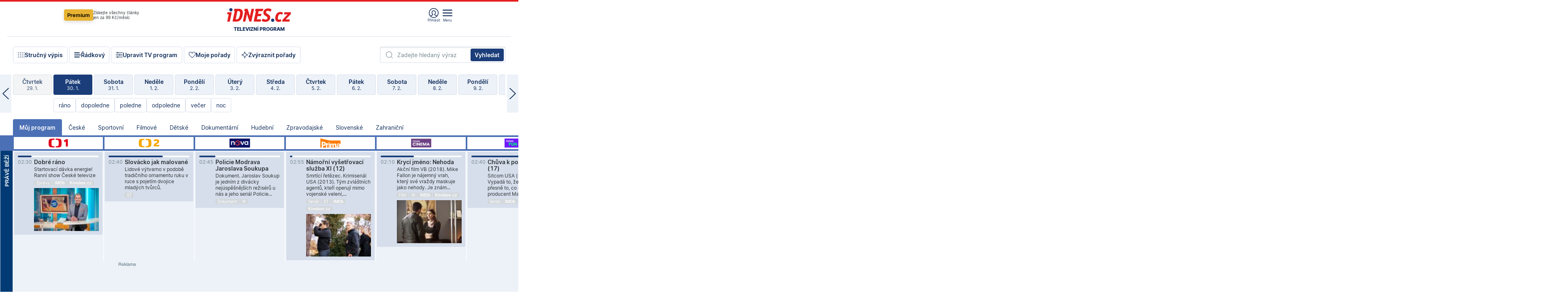

--- FILE ---
content_type: text/html; charset=windows-1250
request_url: https://tvprogram.idnes.cz/?t=detail&id=52019681
body_size: 103689
content:
<!doctype html>

<html lang="cs" class="css-d">
<head>
    
    <meta charset="windows-1250">
    <meta http-equiv="cache-control" content="no-cache">
    <meta name="viewport" content="width=device-width, initial-scale=1.0, minimum-scale=1.0">
    <title>TV program dnes a na 14 dn&#237; pro v&#237;ce ne&#382; 150 stanic</title>
    <meta name="description" property="og:description" lang="cs" content="Velk&#253; TV program obl&#237;ben&#253;ch stanic s mo&#382;nost&#237; vyhled&#225;v&#225;n&#237; podle denn&#237; doby, dn&#367; nebo slov. TV program - podrobn&#233; popisy i fotky, filmy, seri&#225;ly, sport...">
    <link rel="shortcut icon" href="https://1gr.cz/u/favicon/idnes.ico">
    <link rel="apple-touch-icon" href="https://1gr.cz/u/favicon/apple-touch-icon.png">
    <link rel="canonical" href="https://tvprogram.idnes.cz">
    <meta property="og:site_name" content="iDNES.cz">
    <meta property="og:type" content="website">
    <meta property="og:url" content="https://tvprogram.idnes.cz">
    <meta property="og:title" content="TV program dnes a na 14 dn&#237; pro v&#237;ce ne&#382; 150 stanic">
    <meta name="image" property="og:image" content="https://1gr.cz/o/ogimage/idnes2025.jpg">
    <meta name="twitter:site" content="@idnescz">
    <meta property="fb:app_id" content="120489248467">
    <link href="https://servis.idnes.cz/rss.aspx?c=kultura" rel="alternate" type="application/rss+xml" title="RSS">
	<meta name="cXenseParse:pageclass" content="frontpage">
	<meta name="cXenseParse:qiw-typobsahu" content="home">
	<meta name="cXenseParse:qiw-subsection" content="Kultura">
	<meta name="cXenseParse:qiw-ostrov" content="kultura">
	<meta name="cXenseParse:qiw-rubrika" content="tv-program">
	<meta name="cXenseParse:qiw-vylouceni" content="redesign24" data-separator=",">





<script>var Unidata = { "exdomena": "tvprogram.idnes.cz", "ostrov": "kultura", "rubrika": "tv-program", "zobrazeni": "home", "verze": "A", "reklama": true, "timestamp": 1769824609375.0, "webtype": "full", "section": "Zpravodajství", "subSection": "Kultura", "pageType": "default", "authors": [""], "keywords": ["redesign24"], "isLogged": false, "noAd": 0, "lidskost": 266021261818075
    };
        var pp_gemius_extraparameters = new Array('content=free', 'premium=false', 'verze=A', 'webtype=full');
    
</script>



<script>   Unidata.prebidConfig = [
{"wallpaper":{"code":"wallpaper","mediaTypes":{"banner":{"sizes":[[970,310],[750,100],[728,90],[970,250],[970,210],[500,200],[300,300],[480,300],[336,280],[750,200]]}}},"750x100":{"code":"750x100","mediaTypes":{"banner":{"sizes":[[750,100],[690,100],[728,90],[300,90],[468,60],[320,50]]}}}}
    ];</script>

<script>   Unidata.biddingData = [
{"branding":true,"750x100":true,"wallpaper":true}
    ];
   
</script>

<script>window.cpexPackageConfig = {
        publisherSettingsPath: 'https://cdn.cpex.cz/settings/production/mafra.js',
    websiteSettingsPath: 'https://cdn.cpex.cz/settings/production/mafra/idnes.cz_kultura.js'
    }
    document.head.appendChild(Object.assign(document.createElement('script'), { src: `https://cdn.cpex.cz/package/cpex-package${window.location.href.indexOf('debug') > -1 ? '.js' : '.min.js'}` }));
</script>

        <script type="text/javascript" src="https://delivery.r2b2.cz/hb/mafra/kultura.idnes.cz_desktop" async></script>
<script>window.Ads = {config:{"mBrandingOffsetTop":50,"desktopTopBar":111,"vignetteCappingTime":180000}}</script>



<style>
	@import "https://1gr.cz/css/idn4/base.css?rr=1769614145";
	@import "https://1gr.cz/css/idn4/uni.css?rr=1769603498";
	@import "https://1gr.cz/css/externi/reklama.css?rr=1761728186";
	@import "https://1gr.cz/css/idn4/portal.css?rr=1769766865";
	@import "https://1gr.cz/css/idn4/layout2.css?rr=1769779877";
	@import "https://1gr.cz/css/idn4/tvprog.css?rr=1768470635";
</style>

<script src="https://1gr.cz/js/uni/uni.js?rr=1764253092"></script>
<script src="https://1gr.cz/js/tv/2014.js?rr=1756411372"></script>




<script type="text/javascript">
        window.didomiConfig = { sdkPath: 'https://privacy.1gr.cz/', apiPath: 'https://privacy.1gr.cz/api' };
        window.Unidata = window.Unidata || {};
        window.Unidata.didomiVerze = '2';
        
    </script>
    
    <style>#didomi-notice { display: none!important; }</style>
    <script type="text/javascript">
        window.didomiEventListeners = window.didomiEventListeners || [];
        window.didomiEventListeners.push({ event: 'notice.shown', listener: function () { Didomi.notice.hide(); } });
    </script>
    
    <script src="https://1gr.cz/js/cmp/cookiewallCMP.js" async></script>
    

    <script>var adformtag = window.adformtag = window.adformtag || []; adformtag.push(function () { adformtag.setRequestParam('gdpr', '1'); });</script><script>Log.carkovacka("d=D&c=F&a=F&v=A&u=tv-program");</script><!-- G:Up kultura_tv-program-->
<!-- Gemius2013: TV program univerzal -->
<script>
if((/tech_max=[^;]*aplikace=1/.test(document.cookie)) || (/dCMP=[^;]*gemius=1/.test(document.cookie)) || !(typeof(Didomi) == "undefined" || !Didomi.getUserStatus().vendors.consent.enabled.includes(328)))
{ 
var pp_gemius_consent = true;
} else
{
var pp_gemius_use_cmp = true; 
}
if(!/(^|;)\s*nogemius=/.test(document.cookie)){
var pp_gemius_identifier = 'AkTqKCO_Yw9Ei2HHIVFcRKRursvGf6cCXnrPk.B3WE7.J7';

function gemius_pending(i) { window[i] = window[i] || function() {var x = window[i+'_pdata'] = window[i+'_pdata'] || []; x[x.length]=arguments;};};gemius_pending('gemius_hit'); gemius_pending('gemius_event'); gemius_pending('gemius_init'); gemius_pending('pp_gemius_hit'); gemius_pending('pp_gemius_event'); gemius_pending('pp_gemius_init'); (function(d,t) {try {var gt=d.createElement(t),s=d.getElementsByTagName(t)[0],l='http'+((location.protocol=='https:')?'s':''); gt.setAttribute('async','async');gt.setAttribute('defer','defer'); gt.src=l+'://spir.hit.gemius.pl/xgemius.js'; s.parentNode.insertBefore(gt,s);} catch (e) {}})(document,'script');
}
</script><!-- Analytics: kultura -->
<!-- Google Tag Manager -->
<script>
  window.dataLayer = window.dataLayer || [];
  if(MujPAS.prihlasen) dataLayer.push({'userType': 'member'});
  function gtag() { dataLayer.push(arguments); };
  gtag('consent', 'default', {
      'ad_storage': (/dCMP=[^;]*google=1/.test(document.cookie) ? 'granted' : 'denied'),
      'ad_user_data': (/dCMP=[^;]*google=1/.test(document.cookie) ? 'granted' : 'denied'),
      'analytics_storage': ((/dCMP=[^;]*mafra=\d\d1\d/.test(document.cookie)) || (typeof (Didomi) != 'undefined' && Didomi.getUserConsentStatus('publishers-Kqq3iPge', 'c:mafraas-Xd6p2mGA')) ? 'granted' : 'denied'),
      'ad_personalization': ((/dCMP=[^;]*mafra=\d1\d\d/.test(document.cookie)) || (typeof (Didomi) != 'undefined' && Didomi.getUserConsentStatus('publishers-UPqtcgaE', 'c:mafraas-Xd6p2mGA')) ? 'granted' : 'denied')  });
</script>
<noscript><iframe src="//www.googletagmanager.com/ns.html?id=GTM-WD22KH"
height="0" width="0" style="display:none;visibility:hidden"></iframe></noscript>
<script>(function(w,d,s,l,i){w[l]=w[l]||[];w[l].push({'gtm.start':
new Date().getTime(),event:'gtm.js'});var f=d.getElementsByTagName(s)[0],
j=d.createElement(s),dl=l!='dataLayer'?'&l='+l:'';j.async=true;j.src='//www.googletagmanager.com/gtm.js?id='+i+dl;f.parentNode.insertBefore(j,f);
})(window,document,'script','dataLayer','GTM-WD22KH');</script>
<!-- End Google Tag Manager -->



<script>
    consentFunction = function () {
        if (/dCMP=[^;]*piano=1/.test(document.cookie) || !(typeof (Didomi) == "undefined" || !Didomi.getUserStatus().vendors.consent.enabled.includes(412))) {
            var id = document.cookies.read("_mmid");
            var webIdCookie = document.cookies.read("\x5fwebid");
            if (id) {
                window.pdl = window.pdl || {};
                window.pdl.browserId = id;
                if (!Math.floor(Math.random() * 1000)) Log.ping(location.href, "logpiano\x5Fmmid\x5Fx1000");
            }
            else {
                Log.ping(location.href, "logpiano\x5Fnommid\x5F" + (webIdCookie ? "" : "no") + "webid" + (webIdCookie ? "\x5F" + webIdCookie[0] : ""));
            }

            if (!window.pianoLoaded) {
                window.pianoLoaded = true;
                var s = document.createElement("script");
                document.getElementsByTagName("head")[0].appendChild(s);
                s.src = "https://cdn.tinypass.com/api/tinypass.min.js";
            }
        }




        tp = window.tp || [];
        tp.push(["setAid", 'ldpllFOBpe']);
        tp.push(["setCxenseSiteId", "4732542837648372374"]);
        tp.push(["setEndpoint", 'https://buy-eu.piano.io/api/v3']);
        tp.push(["setEspEndpoint", 'https://api-esp-eu.piano.io']);
        tp.push(["setUseTinypassAccounts", false]);
        tp.push(["setUsePianoIdUserProvider", true]);
        var userState = Unidata.isLogged ? (Unidata.isSubscriber ? ["subscriber"] : ["logged"]) : ["notlogged"];
        tp.push(["setContentIsNative", Unidata.ostrov == "sdelenih"]);

        tp.push(["setCustomVariable", "premTarif", "tarif-none"]);
        tp.push(["setCustomVariable", "premFreq", "freq-none"]);
        tp.push(["setCustomVariable", "premMethod", "meth-none"]);
        tp.push(["setCustomVariable", "premAction", "act-none"]);
        tp.push(["setCustomVariable", "premDiscount", "disc-none"]);
        tp.push(["setCustomVariable", "premMkt", "mkt-0"]);
        tp.push(["setCustomVariable", "premTime", "time-morepass"]);
        tp.push(["setCustomVariable", "premTier", "_none"]);
        tp.push(["setCustomVariable", "premPrice", "0"]);
        tp.push(["setCustomVariable", "premNextPrice", "0"]);
        tp.push(["setCustomVariable", "testVerze", "verze-A"]);
        tp.push(["setCustomVariable", "webVerze", "full"]);
        tp.push(["setCustomVariable", "userState", userState]);
        tp.push(["setCustomVariable", "content", "free"]);
        tp.push(["setCustomVariable", "canonical", "https://tvprogram.idnes.cz"]);
        tp.push(["setCustomVariable", "colorSchema", Misc.schema.barvaAktivni]);

        

        var setCustomParameters = {
            "qiw-premTarif": "tarif-none",    
            "aev-premTarif": "tarif-none",    
            "qiw-premFreq": "freq-none", 
            "qiw-premMethod": "meth-none", 
            "qiw-premAction": "act-none", 
            "qiw-premDiscount": "disc-none", 
            "qiw-premMkt": "mkt-0", 
            "qiw-premTime": "time-morepass", 
            "qiw-testVerze": "verze-A",
            "qiw-webVerze": "full",
            "qiw-content": "free"
        };

        window.cX = window.cX || { options: { consent: true, consentVersion: 2 } }; cX.callQueue = cX.callQueue || [];
        cX.callQueue.push(["setCustomParameters", setCustomParameters]);
        cX.callQueue.push(['setCustomParameters', { 'userState': userState }]);
        cX.callQueue.push(['setEventAttributes', { origin: 'qiw-idnes', persistedQueryId: '65782737c003a46ada22fb6a671d723069bfcc74' }]);

        var consent = (/dCMP=[^;]*piano=1/.test(document.cookie) || !(typeof (Didomi) == "undefined" || !Didomi.getUserStatus().vendors.consent.enabled.includes(412)));
        cX.callQueue.push(['setConsent', { pv: consent, segment: consent, ad: consent, recs: consent, geo: consent, device: consent }]);

        tp.push(["init", function () {
            tp.experience.init();
        }]);
    };

    consentFunction();
</script>
</head>
<body>
    
    
            
                <div class="counters">
                    
                </div>
                
                <div id="portal"><div class="iph" id="iph">
            <div id="iph-row" class="iph-row" score-box="menu2024-top">
                
                <div class="iph-logo" itemprop="publisher" itemscope itemtype="https://schema.org/Organization">
                    
                <meta itemprop="url" content="https://www.idnes.cz">
                <meta itemprop="name" content="iDNES.cz">
                <a href="https://www.idnes.cz/" title="iDNES.cz"  score-place="1" score-type="Section" score-id="idnes" itemprop="logo" itemscope itemtype="https://schema.org/ImageObject">iDNES.cz<meta itemprop="url" content="https://1gr.cz/u/loga-n4/idnes.svg"></a> </div>
                
                <div class="iph-row-in">
                    <div class="iph-prem"> 
        <a href="https://www.idnes.cz/ucet/prihlasit-premium?url=https%3A%2F%2Fwww.idnes.cz%2Fpremium%3Fzdroj%3Dtopmenu" class="btn-prem"> Premium</a>
		<p>Získejte všechny články <br> jen&nbsp;za&nbsp;99&nbsp;Kč/měsíc</p>
	</div>
                    
                    
                </div>
                <div class="iph-row-in">
                    <ul class="iph-icolist">
                        
                        <li><a href="https://www.idnes.cz/ucet/prihlasit?url=https%3a%2f%2ftvprogram.idnes.cz%2f" class="ico-login0"  score-place="1" score-type="Other" score-id="prihlasit">Přihlásit</a> <a data-js-xhr="1" href="https://www.idnes.cz/ucet" id="ico-login1" class="ico-login1" score-place="1" score-type="Other" score-id="mujucet">Můj účet</a></li>
                        
                        <li>
                            
                            <a onclick="element('iph').classes.add('iph-iphhm-visible'); element('iph').appendChild(element('iphhm-out')); element('iphhm-out').classes.add('iphhm-act');" class="ico-menu">Menu</a>
                             
                        </li>
                    </ul>
                    
                </div>
            </div>
            
            <ul class="iph-breadcrumb" id="iph-row2" score-box="menu2024-breadcrumb">
                
                <li><a href="https://tvprogram.idnes.cz"  score-place="1" score-type="Other" score-id="tv-program" title="Televizní program">Televizní program</a>
                    
                </li>
                
            </ul>
            
        </div>
        
        <script>Misc.rozdelMenu();</script>
        
        <script>Misc.iphSticky();</script><ul class="modify">
    <li class="searchfield-tv">
        

<form method="get" action="https://tvprogram.idnes.cz/hledani" id="search-tvprogram" class="naseptavac-obal naseptavac-obrazkovy">
    <div class="inp-out ico-search">
        <input type="text" id="hledej-tv" name="slovo" class="inp" placeholder="Zadejte hledaný výraz" autocomplete="off">
        <input type="submit" id="submit-tv" class="sen" value="Vyhledat">
        
    </div>
</form>
<script>Misc.naseptavac({"id":"search-tvprogram","zdroj":"/data.aspx?type=naseptavac\u0026source=tvprogram\u0026id=\u0026q={slovo}"});</script>

    </li>
    
    <li class="incomplete-false"><a href="javascript:;" class="ico-complete" onclick="TV.prepniStrucnost();"><span></span>Stručný výpis</a></li>
    <li class="incomplete-true"><a href="javascript:;" class="ico-complete" onclick="TV.prepniStrucnost();"><span></span>Úplný výpis</a></li>
    
    <li><a class="ico-rows" href="https://tvprogram.idnes.cz/?t=detail&id=52019681&set=row" onmousedown="Log.link(this,'tvprogram2015_radkovy_menu')"><span></span>Řádkový</a></li>
    
    <li><a class="ico-edit" id="tv-channel-edit" href="https://tvprogram.idnes.cz/#upravit"><span></span>Upravit TV program</a></li>
    <li><a class="ico-my" href="https://tvprogram.idnes.cz/moje-porady" onmousedown="Log.link(this,'tvprogram2015_mojeporady')"><span></span>Moje pořady</a></li>
    <li class="selection">
        <label onclick="element('assortment').classes.toggle('qblock');" class="ico-down"><span></span>Zvýraznit pořady</label>
        <div id="assortment">
            <ul>
                <li onclick="return TV.prepniZvyrazneni('zbv');"><span class="x-zbv"></span>zábava</li>
                <li onclick="return TV.prepniZvyrazneni('spr');"><span class="x-spr"></span>sport</li>
                <li onclick="return TV.prepniZvyrazneni('flm');"><span class="x-flm"></span>film</li>
                <li onclick="return TV.prepniZvyrazneni('ser');"><span class="x-ser"></span>seriál</li>
                <li onclick="return TV.prepniZvyrazneni('dkm');"><span class="x-dkm"></span>dokument</li>
                <li onclick="return TV.prepniZvyrazneni('hdb');"><span class="x-hdb"></span>hudba</li>
                <li onclick="return TV.prepniZvyrazneni('prd');"><span class="x-prd"></span>pro děti</li>
                <li onclick="return TV.prepniZvyrazneni('zpr');"><span class="x-zpr"></span>zprávy</li>
                <li onclick="return TV.prepniZvyrazneni('st');"><span class="x-st"></span>skryté titulky</li>
            </ul>
            <ul>
                <li onclick="return TV.prepniZvyrazneni('wd');"><span class="x-wd"></span>širokoúhlé</li>
                <li onclick="return TV.prepniZvyrazneni('zn');"><span class="x-zn"></span>znaková řeč</li>
                <li onclick="return TV.prepniZvyrazneni('prem');"><span class="x-prem"></span>premiéra</li>
                <li onclick="return TV.prepniZvyrazneni('live');"><span class="x-live"></span>živě</li>
                <li onclick="return TV.prepniZvyrazneni('tip');"><span class="x-tip"></span>tip</li>
                <li onclick="return TV.prepniZvyrazneni('idn');"><span class="x-idn"></span>iDNES recenze</li>
                <li onclick="return TV.prepniZvyrazneni('vid');"><span class="x-vid"></span>trailer</li>
                <li onclick="return TV.prepniZvyrazneni('mdb');"><span class="x-mdb"></span>IMDb</li>
                <li onclick="return TV.prepniZvyrazneni('kbx');"><span class="x-kbx"></span>Kinobox</li>
                <li onclick="return TV.prepniZvyrazneni();">zrušit zvýraznění</li>
            </ul>
        </div>
    </li>
    
</ul></div>
                                <div id="content" class="content">
                                    <!--reminderfcid-->
                                    
                                    
                                    
                                    <div class="timeline">
    <div class="daytoc-out">
        <div id="daytoc-levotoc" class="daytoc-prev"></div>
        <div id="daytoc-pravotoc" class="daytoc-next"></div>
        <div id="daytoc" class="daytoc">
            <ul class="list-day">
                
                <li class=" archived">
                    <a href="https://tvprogram.idnes.cz/?dt=1.1.2026" onmousedown="Log.link(this,'tvprogram2015_dny_31012026_01012026')">
                        <b>Čtvrtek</b>
                        <i>1. 1.</i>
                    </a>
                    
                </li>
                
                <li class=" archived">
                    <a href="https://tvprogram.idnes.cz/?dt=2.1.2026" onmousedown="Log.link(this,'tvprogram2015_dny_31012026_02012026')">
                        <b>Pátek</b>
                        <i>2. 1.</i>
                    </a>
                    
                </li>
                
                <li class=" archived">
                    <a href="https://tvprogram.idnes.cz/?dt=3.1.2026" onmousedown="Log.link(this,'tvprogram2015_dny_31012026_03012026')">
                        <b>Sobota</b>
                        <i>3. 1.</i>
                    </a>
                    
                </li>
                
                <li class=" archived">
                    <a href="https://tvprogram.idnes.cz/?dt=4.1.2026" onmousedown="Log.link(this,'tvprogram2015_dny_31012026_04012026')">
                        <b>Neděle</b>
                        <i>4. 1.</i>
                    </a>
                    
                </li>
                
                <li class=" archived">
                    <a href="https://tvprogram.idnes.cz/?dt=5.1.2026" onmousedown="Log.link(this,'tvprogram2015_dny_31012026_05012026')">
                        <b>Pondělí</b>
                        <i>5. 1.</i>
                    </a>
                    
                </li>
                
                <li class=" archived">
                    <a href="https://tvprogram.idnes.cz/?dt=6.1.2026" onmousedown="Log.link(this,'tvprogram2015_dny_31012026_06012026')">
                        <b>Úterý</b>
                        <i>6. 1.</i>
                    </a>
                    
                </li>
                
                <li class=" archived">
                    <a href="https://tvprogram.idnes.cz/?dt=7.1.2026" onmousedown="Log.link(this,'tvprogram2015_dny_31012026_07012026')">
                        <b>Středa</b>
                        <i>7. 1.</i>
                    </a>
                    
                </li>
                
                <li class=" archived">
                    <a href="https://tvprogram.idnes.cz/?dt=8.1.2026" onmousedown="Log.link(this,'tvprogram2015_dny_31012026_08012026')">
                        <b>Čtvrtek</b>
                        <i>8. 1.</i>
                    </a>
                    
                </li>
                
                <li class=" archived">
                    <a href="https://tvprogram.idnes.cz/?dt=9.1.2026" onmousedown="Log.link(this,'tvprogram2015_dny_31012026_09012026')">
                        <b>Pátek</b>
                        <i>9. 1.</i>
                    </a>
                    
                </li>
                
                <li class=" archived">
                    <a href="https://tvprogram.idnes.cz/?dt=10.1.2026" onmousedown="Log.link(this,'tvprogram2015_dny_31012026_10012026')">
                        <b>Sobota</b>
                        <i>10. 1.</i>
                    </a>
                    
                </li>
                
                <li class=" archived">
                    <a href="https://tvprogram.idnes.cz/?dt=11.1.2026" onmousedown="Log.link(this,'tvprogram2015_dny_31012026_11012026')">
                        <b>Neděle</b>
                        <i>11. 1.</i>
                    </a>
                    
                </li>
                
                <li class=" archived">
                    <a href="https://tvprogram.idnes.cz/?dt=12.1.2026" onmousedown="Log.link(this,'tvprogram2015_dny_31012026_12012026')">
                        <b>Pondělí</b>
                        <i>12. 1.</i>
                    </a>
                    
                </li>
                
                <li class=" archived">
                    <a href="https://tvprogram.idnes.cz/?dt=13.1.2026" onmousedown="Log.link(this,'tvprogram2015_dny_31012026_13012026')">
                        <b>Úterý</b>
                        <i>13. 1.</i>
                    </a>
                    
                </li>
                
                <li class=" archived">
                    <a href="https://tvprogram.idnes.cz/?dt=14.1.2026" onmousedown="Log.link(this,'tvprogram2015_dny_31012026_14012026')">
                        <b>Středa</b>
                        <i>14. 1.</i>
                    </a>
                    
                </li>
                
                <li class=" archived">
                    <a href="https://tvprogram.idnes.cz/?dt=15.1.2026" onmousedown="Log.link(this,'tvprogram2015_dny_31012026_15012026')">
                        <b>Čtvrtek</b>
                        <i>15. 1.</i>
                    </a>
                    
                </li>
                
                <li class=" archived">
                    <a href="https://tvprogram.idnes.cz/?dt=16.1.2026" onmousedown="Log.link(this,'tvprogram2015_dny_31012026_16012026')">
                        <b>Pátek</b>
                        <i>16. 1.</i>
                    </a>
                    
                </li>
                
                <li class=" archived">
                    <a href="https://tvprogram.idnes.cz/?dt=17.1.2026" onmousedown="Log.link(this,'tvprogram2015_dny_31012026_17012026')">
                        <b>Sobota</b>
                        <i>17. 1.</i>
                    </a>
                    
                </li>
                
                <li class=" archived">
                    <a href="https://tvprogram.idnes.cz/?dt=18.1.2026" onmousedown="Log.link(this,'tvprogram2015_dny_31012026_18012026')">
                        <b>Neděle</b>
                        <i>18. 1.</i>
                    </a>
                    
                </li>
                
                <li class=" archived">
                    <a href="https://tvprogram.idnes.cz/?dt=19.1.2026" onmousedown="Log.link(this,'tvprogram2015_dny_31012026_19012026')">
                        <b>Pondělí</b>
                        <i>19. 1.</i>
                    </a>
                    
                </li>
                
                <li class=" archived">
                    <a href="https://tvprogram.idnes.cz/?dt=20.1.2026" onmousedown="Log.link(this,'tvprogram2015_dny_31012026_20012026')">
                        <b>Úterý</b>
                        <i>20. 1.</i>
                    </a>
                    
                </li>
                
                <li class=" archived">
                    <a href="https://tvprogram.idnes.cz/?dt=21.1.2026" onmousedown="Log.link(this,'tvprogram2015_dny_31012026_21012026')">
                        <b>Středa</b>
                        <i>21. 1.</i>
                    </a>
                    
                </li>
                
                <li class=" archived">
                    <a href="https://tvprogram.idnes.cz/?dt=22.1.2026" onmousedown="Log.link(this,'tvprogram2015_dny_31012026_22012026')">
                        <b>Čtvrtek</b>
                        <i>22. 1.</i>
                    </a>
                    
                </li>
                
                <li class=" archived">
                    <a href="https://tvprogram.idnes.cz/?dt=23.1.2026" onmousedown="Log.link(this,'tvprogram2015_dny_31012026_23012026')">
                        <b>Pátek</b>
                        <i>23. 1.</i>
                    </a>
                    
                </li>
                
                <li class=" archived">
                    <a href="https://tvprogram.idnes.cz/?dt=24.1.2026" onmousedown="Log.link(this,'tvprogram2015_dny_31012026_24012026')">
                        <b>Sobota</b>
                        <i>24. 1.</i>
                    </a>
                    
                </li>
                
                <li class=" archived">
                    <a href="https://tvprogram.idnes.cz/?dt=25.1.2026" onmousedown="Log.link(this,'tvprogram2015_dny_31012026_25012026')">
                        <b>Neděle</b>
                        <i>25. 1.</i>
                    </a>
                    
                </li>
                
                <li class=" archived">
                    <a href="https://tvprogram.idnes.cz/?dt=26.1.2026" onmousedown="Log.link(this,'tvprogram2015_dny_31012026_26012026')">
                        <b>Pondělí</b>
                        <i>26. 1.</i>
                    </a>
                    
                </li>
                
                <li class=" archived">
                    <a href="https://tvprogram.idnes.cz/?dt=27.1.2026" onmousedown="Log.link(this,'tvprogram2015_dny_31012026_27012026')">
                        <b>Úterý</b>
                        <i>27. 1.</i>
                    </a>
                    
                </li>
                
                <li class=" archived">
                    <a href="https://tvprogram.idnes.cz/?dt=28.1.2026" onmousedown="Log.link(this,'tvprogram2015_dny_31012026_28012026')">
                        <b>Středa</b>
                        <i>28. 1.</i>
                    </a>
                    
                </li>
                
                <li class=" archived">
                    <a href="https://tvprogram.idnes.cz/?dt=29.1.2026" onmousedown="Log.link(this,'tvprogram2015_dny_31012026_29012026')">
                        <b>Čtvrtek</b>
                        <i>29. 1.</i>
                    </a>
                    
                </li>
                
                <li class="act archived">
                    <a href="https://tvprogram.idnes.cz/?dt=30.1.2026" onmousedown="Log.link(this,'tvprogram2015_dny_31012026_30012026')">
                        <b>Pátek</b>
                        <i>30. 1.</i>
                    </a>
                    
                    <div>
                        <a onclick="return TV.najedCas(5)" href="javascript:;"><i>ráno</i></a>
                        <a onclick="return TV.najedCas(9)" href="javascript:;"><i>dopoledne</i></a>
                        <a onclick="return TV.najedCas(12)" href="javascript:;"><i>poledne</i></a>
                        <a onclick="return TV.najedCas(16)" href="javascript:;"><i>odpoledne</i></a>
                        <a onclick="return TV.najedCas(20)" href="javascript:;"><i>večer</i></a>
                        <a onclick="return TV.najedCas(24)" href="javascript:;"><i>noc</i></a>
                    </div>
                    
                </li>
                
                <li class="">
                    <a href="https://tvprogram.idnes.cz/?dt=31.1.2026" onmousedown="Log.link(this,'tvprogram2015_dny_31012026_31012026')">
                        <b>Sobota</b>
                        <i>31. 1.</i>
                    </a>
                    
                </li>
                
                <li class="">
                    <a href="https://tvprogram.idnes.cz/?dt=1.2.2026" onmousedown="Log.link(this,'tvprogram2015_dny_31012026_01022026')">
                        <b>Neděle</b>
                        <i>1. 2.</i>
                    </a>
                    
                </li>
                
                <li class="">
                    <a href="https://tvprogram.idnes.cz/?dt=2.2.2026" onmousedown="Log.link(this,'tvprogram2015_dny_31012026_02022026')">
                        <b>Pondělí</b>
                        <i>2. 2.</i>
                    </a>
                    
                </li>
                
                <li class="">
                    <a href="https://tvprogram.idnes.cz/?dt=3.2.2026" onmousedown="Log.link(this,'tvprogram2015_dny_31012026_03022026')">
                        <b>Úterý</b>
                        <i>3. 2.</i>
                    </a>
                    
                </li>
                
                <li class="">
                    <a href="https://tvprogram.idnes.cz/?dt=4.2.2026" onmousedown="Log.link(this,'tvprogram2015_dny_31012026_04022026')">
                        <b>Středa</b>
                        <i>4. 2.</i>
                    </a>
                    
                </li>
                
                <li class="">
                    <a href="https://tvprogram.idnes.cz/?dt=5.2.2026" onmousedown="Log.link(this,'tvprogram2015_dny_31012026_05022026')">
                        <b>Čtvrtek</b>
                        <i>5. 2.</i>
                    </a>
                    
                </li>
                
                <li class="">
                    <a href="https://tvprogram.idnes.cz/?dt=6.2.2026" onmousedown="Log.link(this,'tvprogram2015_dny_31012026_06022026')">
                        <b>Pátek</b>
                        <i>6. 2.</i>
                    </a>
                    
                </li>
                
                <li class="">
                    <a href="https://tvprogram.idnes.cz/?dt=7.2.2026" onmousedown="Log.link(this,'tvprogram2015_dny_31012026_07022026')">
                        <b>Sobota</b>
                        <i>7. 2.</i>
                    </a>
                    
                </li>
                
                <li class=" second">
                    <a href="https://tvprogram.idnes.cz/?dt=8.2.2026" onmousedown="Log.link(this,'tvprogram2015_dny_31012026_08022026')">
                        <b>Neděle</b>
                        <i>8. 2.</i>
                    </a>
                    
                </li>
                
                <li class=" second">
                    <a href="https://tvprogram.idnes.cz/?dt=9.2.2026" onmousedown="Log.link(this,'tvprogram2015_dny_31012026_09022026')">
                        <b>Pondělí</b>
                        <i>9. 2.</i>
                    </a>
                    
                </li>
                
                <li class=" second">
                    <a href="https://tvprogram.idnes.cz/?dt=10.2.2026" onmousedown="Log.link(this,'tvprogram2015_dny_31012026_10022026')">
                        <b>Úterý</b>
                        <i>10. 2.</i>
                    </a>
                    
                </li>
                
                <li class=" second">
                    <a href="https://tvprogram.idnes.cz/?dt=11.2.2026" onmousedown="Log.link(this,'tvprogram2015_dny_31012026_11022026')">
                        <b>Středa</b>
                        <i>11. 2.</i>
                    </a>
                    
                </li>
                
                <li class=" second">
                    <a href="https://tvprogram.idnes.cz/?dt=12.2.2026" onmousedown="Log.link(this,'tvprogram2015_dny_31012026_12022026')">
                        <b>Čtvrtek</b>
                        <i>12. 2.</i>
                    </a>
                    
                </li>
                
                <li class=" second">
                    <a href="https://tvprogram.idnes.cz/?dt=13.2.2026" onmousedown="Log.link(this,'tvprogram2015_dny_31012026_13022026')">
                        <b>Pátek</b>
                        <i>13. 2.</i>
                    </a>
                    
                </li>
                
            </ul>
        </div>
        <script>Misc.kolotoc({ id: "daytoc", doprava: "daytoc-pravotoc", doleva: "daytoc-levotoc", start: 28, konecny: true });</script>
    </div>
</div>
<!--reminderfcid-->

<div id="tv-fix" class="header-normal">
    <ul class="tv-sel">
      <li class="act"><a href="https://tvprogram.idnes.cz/" onmousedown="Log.link(this,'tvprogram2015_kategorie_mojeporady')"><i>Můj program</i></a></li>
      
      <li><a href="https://tvprogram.idnes.cz/ceske" onmousedown="Log.link(this,'tvprogram2015_kategorie_ceske')"><i>České</i></a></li>
      
      <li><a href="https://tvprogram.idnes.cz/sportovni" onmousedown="Log.link(this,'tvprogram2015_kategorie_sport')"><i>Sportovní</i></a></li>
      
      <li><a href="https://tvprogram.idnes.cz/filmove" onmousedown="Log.link(this,'tvprogram2015_kategorie_film')"><i>Filmové</i></a></li>
      
      <li><a href="https://tvprogram.idnes.cz/detske" onmousedown="Log.link(this,'tvprogram2015_kategorie_detske')"><i>Dětské</i></a></li>
      
      <li><a href="https://tvprogram.idnes.cz/dokumentarni" onmousedown="Log.link(this,'tvprogram2015_kategorie_dokumenty')"><i>Dokumentární</i></a></li>
      
      <li><a href="https://tvprogram.idnes.cz/hudebni" onmousedown="Log.link(this,'tvprogram2015_kategorie_hudebni')"><i>Hudební</i></a></li>
      
      <li><a href="https://tvprogram.idnes.cz/zpravodajske" onmousedown="Log.link(this,'tvprogram2015_kategorie_zpravy')"><i>Zpravodajské</i></a></li>
      
      <li><a href="https://tvprogram.idnes.cz/slovenske" onmousedown="Log.link(this,'tvprogram2015_kategorie_slovenske')"><i>Slovenské</i></a></li>
      
      <li><a href="https://tvprogram.idnes.cz/zahranicni" onmousedown="Log.link(this,'tvprogram2015_kategorie_zahranicni')"><i>Zahraniční</i></a></li>
      
    </ul>
    <div class="tv-main-out" id="tv-wrapper">
            <table class="tv-main" id="tv-table">
                <thead id="tv-channels" class=" editable" style="width: 327em">
                    <tr>
                        <th class="col-time"></th>
                        
                        <th>
                            
                            <img class="tvlogo" src="https://1gr.cz/o/televize/loga-m/ct-1.png" title="ČT1" alt="ČT1" data-channel="1">
                            
                        </th>
                        
                        <th>
                            
                            <img class="tvlogo" src="https://1gr.cz/o/televize/loga-m/ct-2.png" title="ČT2" alt="ČT2" data-channel="2">
                            
                        </th>
                        
                        <th>
                            
                            <img class="tvlogo" src="https://1gr.cz/o/televize/loga-m/nova.png" title="Nova" alt="Nova" data-channel="3">
                            
                        </th>
                        
                        <th>
                            
                            <img class="tvlogo" src="https://1gr.cz/o/televize/loga-m/prima.png" title="Prima" alt="Prima" data-channel="4">
                            
                        </th>
                        
                        <th>
                            
                            <img class="tvlogo" src="https://1gr.cz/o/televize/loga-m/nova-cinema.png" title="Nova Cinema" alt="Nova Cinema" data-channel="78">
                            
                        </th>
                        
                        <th>
                            
                            <img class="tvlogo" src="https://1gr.cz/o/televize/loga-m/nova-fun.png" title="Nova Fun" alt="Nova Fun" data-channel="560">
                            
                        </th>
                        
                        <th>
                            
                            <img class="tvlogo" src="https://1gr.cz/o/televize/loga-m/nova-action.png" title="Nova Action" alt="Nova Action" data-channel="558">
                            
                        </th>
                        
                        <th>
                            
                            <img class="tvlogo" src="https://1gr.cz/o/televize/loga-m/nova-krimi.png" title="Nova Krimi" alt="Nova Krimi" data-channel="559">
                            
                        </th>
                        
                        <th>
                            
                            <img class="tvlogo" src="https://1gr.cz/o/televize/loga-m/prima-cool.png" title="Prima COOL" alt="Prima COOL" data-channel="92">
                            
                        </th>
                        
                        <th>
                            
                            <img class="tvlogo" src="https://1gr.cz/o/televize/loga-m/prima-love.png" title="Prima LOVE" alt="Prima LOVE" data-channel="226">
                            
                        </th>
                        
                        <th>
                            
                            <img class="tvlogo" src="https://1gr.cz/o/televize/loga-m/prima-zoom.png" title="Prima ZOOM" alt="Prima ZOOM" data-channel="331">
                            
                        </th>
                        
                        <th>
                            
                            <img class="tvlogo" src="https://1gr.cz/o/televize/loga-m/prima-max.png" title="Prima MAX" alt="Prima MAX" data-channel="474">
                            
                        </th>
                        
                        <th>
                            
                            <img class="tvlogo" src="https://1gr.cz/o/televize/loga-m/barrandov.png" title="Barrandov" alt="Barrandov" data-channel="89">
                            
                        </th>
                        
                        <th>
                            
                            <img class="tvlogo" src="https://1gr.cz/o/televize/loga-m/ct-4-sport.png" title="ČT sport" alt="ČT sport" data-channel="18">
                            
                        </th>
                        
                        <th>
                            
                            <img class="tvlogo" src="https://1gr.cz/o/televize/loga-m/ct-24.png" title="ČT24" alt="ČT24" data-channel="24">
                            
                        </th>
                        
                        <th>
                            
                            <img class="tvlogo" src="https://1gr.cz/o/televize/loga-m/ocko.png" title="Óčko" alt="Óčko" data-channel="19">
                            
                        </th>
                        
                        <th>
                            
                            <img class="tvlogo" src="https://1gr.cz/o/televize/loga-m/ct-art.png" title="ČT art" alt="ČT art" data-channel="95">
                            
                        </th>
                        
                        <th class="col-time"></th>
                    </tr>
                </thead>
                <tbody>
                    
                    <tr id="current" class="current">
                        <td class="col-time col-time-current"><u></u></td>
                        
                        <td><a class=" past now" data-channel="1" data-show="100101609" data-series="140136" data-start="1590" data-length="155" href="https://tvprogram.idnes.cz/ct-1/pa-02.30-dobre-rano.id100101609-s140136"><div class="x-zpr x-mdb x-kbx"><u class="zizalka"><u style="width:17%;"></u></u><h3>Dobré ráno</h3><small>02:30</small><p>Startovací dávka energie! Ranní show České televize</p><p><i class="x-zpr"></i><i class="x-mdb"></i><i class="x-kbx"></i></p> <img width="143" src="//1gr.cz/data/tvprogram/images/prev/1/100101609/26485825.jpg" alt="Dobré ráno" class="imgal"></div></a></td>
                        
                        <td><a class=" past now" data-channel="2" data-show="100101934" data-series="0" data-start="1600" data-length="25" href="https://tvprogram.idnes.cz/ct-2/pa-02.40-slovacko-jak-malovane.id100101934"><div class="x-st"><u class="zizalka"><u style="width:67%;"></u></u><h3>Slovácko jak malované</h3><small>02:40</small><p>Lidové výtvarno v podobě tradičního ornamentu ruku v ruce s pojetím dvojice mladých tvůrců.</p><p><i class="x-st"></i></p> </div></a></td>
                        
                        <td><a class=" past now" data-channel="3" data-show="100092320" data-series="0" data-start="1605" data-length="60" href="https://tvprogram.idnes.cz/nova/pa-02.45-policie-modrava-jaroslava-soukupa.id100092320"><div class="x-dkm x-wd"><u class="zizalka"><u style="width:20%;"></u></u><h3>Policie Modrava Jaroslava Soukupa</h3><small>02:45</small><p>Dokument. Jaroslav Soukup je jedním z divácky nejúspěšnějších režisérů u nás a jeho seriál Policie...</p><p><i class="x-dkm"></i><i class="x-wd"></i></p> </div></a></td>
                        
                        <td><a class=" past now" data-channel="4" data-show="100094815" data-series="211982" data-start="1615" data-length="55" href="https://tvprogram.idnes.cz/prima/pa-02.55-namorni-vysetrovaci-sluzba-xi-12.id100094815-s211982"><div class="x-ser x-st x-mdb x-kbx"><u class="zizalka"><u style="width:3%;"></u></u><h3>Námořní vyšetřovací služba XI (12)</h3><small>02:55</small><p>Smrtící řetězec. Krimiseriál USA (2013). Tým zvláštních agentů, kteří operují mimo vojenské velení,...</p><p><i class="x-ser"></i><i class="x-st"></i><i class="x-mdb"></i><i class="x-kbx"></i></p> <img width="143" src="//1gr.cz/data/tvprogram/images/prev/4/100094815/26486451.jpg" alt="Námořní vyšetřovací služba XI (12)" class="imgal"></div></a></td>
                        
                        <td><a class=" past now" data-channel="78" data-show="100092901" data-series="0" data-start="1570" data-length="115" href="https://tvprogram.idnes.cz/nova-cinema/pa-02.10-kryci-jmeno-nehoda.id100092901"><div class="x-flm x-wd x-mdb x-kbx"><u class="zizalka"><u style="width:41%;"></u></u><h3>Krycí jméno: Nehoda</h3><small>02:10</small><p>Akční film VB (2018). Mike Fallon je nájemný vrah, který své vraždy maskuje jako nehody. Je znám...</p><p><i class="x-flm"></i><i class="x-wd"></i><i class="x-mdb"></i><i class="x-kbx"></i></p> <img width="143" src="//1gr.cz/data/tvprogram/images/prev/78/100092901/26488066.jpg" alt="Krycí jméno: Nehoda" class="imgal"></div></a></td>
                        
                        <td><a class=" past now" data-channel="560" data-show="100093431" data-series="284499" data-start="1600" data-length="25" href="https://tvprogram.idnes.cz/nova-fun/pa-02.40-chuva-k-pohledani-v-17.id100093431-s284499"><div class="x-ser x-mdb x-kbx"><u class="zizalka"><u style="width:67%;"></u></u><h3>Chůva k pohledání V (17)</h3><small>02:40</small><p>Sitcom USA (1997-1998). Vypadá to, že chůva Fran je přesně to, co ovdovělý producent Max a jeho...</p><p><i class="x-ser"></i><i class="x-mdb"></i><i class="x-kbx"></i></p> </div></a></td>
                        
                        <td><a class=" past now" data-channel="558" data-show="100092601" data-series="0" data-start="1595" data-length="150" href="https://tvprogram.idnes.cz/nova-action/pa-02.35-chicago-blackhawks-columbus-blue-jackets.id100092601"><div class="x-prem"><u class="zizalka"><u style="width:15%;"></u></u><h3>Chicago Blackhawks - Columbus Blue Jackets</h3><small>02:35</small><p>Přímý přenos hokejového zápasu NHL</p><p><i class="x-prem"></i></p> </div></a></td>
                        
                        <td><a class=" past now" data-channel="559" data-show="100474682" data-series="155492" data-start="1615" data-length="40" href="https://tvprogram.idnes.cz/nova-krimi/pa-02.55-telo-jako-dukaz-ii-10.id100474682-s155492"><div class="x-ser x-wd x-mdb x-kbx"><u class="zizalka"><u style="width:5%;"></u></u><h3>Tělo jako důkaz II (10)</h3><small>02:55</small><p>Jako kus ledu. Krimiseriál USA (2012). Doktorka Megan Huntová bývala vynikající neurochirurgyní,...</p><p><i class="x-ser"></i><i class="x-wd"></i><i class="x-mdb"></i><i class="x-kbx"></i></p> <img width="143" src="//1gr.cz/data/tvprogram/images/prev/559/100474682/26536905.jpg" alt="Tělo jako důkaz II (10)" class="imgal"></div></a></td>
                        
                        <td><a class=" past now" data-channel="92" data-show="100095673" data-series="311994" data-start="1590" data-length="30" href="https://tvprogram.idnes.cz/prima-cool/pa-02.30-griffinovi-iii-17.id100095673-s311994"><div class="x-ser x-st x-mdb x-kbx"><u class="zizalka"><u style="width:89%;"></u></u><h3>Griffinovi III (17)</h3><small>02:30</small><p>Brian toká, Peter kvoká. Animovaný seriál USA (2002). Brian je za řízení v opilosti odsouzen k...</p><p><i class="x-ser"></i><i class="x-st"></i><i class="x-mdb"></i><i class="x-kbx"></i></p> </div></a></td>
                        
                        <td><a class=" past now" data-channel="226" data-show="100096343" data-series="320405" data-start="1575" data-length="55" href="https://tvprogram.idnes.cz/prima-love/pa-02.15-laska-a-nenavist-39.id100096343-s320405"><div class="x-ser x-mdb x-kbx"><u class="zizalka"><u style="width:76%;"></u></u><h3>Láska a nenávist (39)</h3><small>02:15</small><p>Kariérní chyba. Romantický seriál Tur. (2022). Náhodné setkání Tolgy, oblíbeného herce na vrcholu...</p><p><i class="x-ser"></i><i class="x-mdb"></i><i class="x-kbx"></i></p> </div></a></td>
                        
                        <td><a class=" past now" data-channel="331" data-show="100097661" data-series="312875" data-start="1560" data-length="60" href="https://tvprogram.idnes.cz/prima-zoom/pa-02.00-zazraky-techniky-4.id100097661-s312875"><div class="x-dkm x-st"><u class="zizalka"><u style="width:95%;"></u></u><h3>Zázraky techniky (4)</h3><small>02:00</small><p>Nejvyšší budova. Dokument USA (2018). Poznejte stroje a místa, která se dají bez nadsázky označit...</p><p><i class="x-dkm"></i><i class="x-st"></i></p> <img width="143" src="//1gr.cz/data/tvprogram/images/prev/331/100097661/26490047.jpg" alt="Zázraky techniky (4)" class="imgal"></div></a></td>
                        
                        <td><a class=" past now" data-channel="474" data-show="100096617" data-series="0" data-start="1585" data-length="135" href="https://tvprogram.idnes.cz/prima-max/pa-02.25-zlatokopky.id100096617"><div class="x-flm x-mdb x-kbx"><u class="zizalka"><u style="width:24%;"></u></u><h3>Zlatokopky</h3><small>02:25</small><p>Krimikomedie USA (2019). Film inspirovaný skutečnými událostmi vypráví příběh skupiny striptérek,...</p><p><i class="x-flm"></i><i class="x-mdb"></i><i class="x-kbx"></i></p> <img width="143" src="//1gr.cz/data/tvprogram/images/prev/474/100096617/26490882.jpg" alt="Zlatokopky" class="imgal"></div></a></td>
                        
                        <td><a class=" past now" data-channel="89" data-show="100092784" data-series="148792" data-start="1545" data-length="130" href="https://tvprogram.idnes.cz/barrandov/pa-01.45-na-plac.id100092784-s148792"><div class="x-st"><u class="zizalka"><u style="width:55%;"></u></u><h3>Na plac!</h3><small>01:45</small><p>Šance pro herce z ulice</p><p><i class="x-st"></i></p> <img width="143" src="//1gr.cz/data/tvprogram/images/prev/89/100092784/26488150.jpg" alt="Na plac!" class="imgal"></div></a></td>
                        
                        <td><a class=" past now" data-channel="18" data-show="100102496" data-series="0" data-start="1570" data-length="60" href="https://tvprogram.idnes.cz/ct-4-sport/pa-02.10-cyklokros-ms-v-cyklokrosu-2026.id100102496"><div class="x-spr x-st x-wd"><u class="zizalka"><u style="width:78%;"></u></u><h3>Cyklokros: MS v cyklokrosu 2026</h3><small>02:10</small><p>MS Nizozemsko. Záznam týmové štafety na světovém šampionátu v Hulstu (55 min)</p><p><i class="x-spr"></i><i class="x-st"></i><i class="x-wd"></i></p> </div></a></td>
                        
                        <td><a class=" past now" data-channel="24" data-show="100102270" data-series="100839" data-start="1594" data-length="26" href="https://tvprogram.idnes.cz/ct-24/pa-02.34-udalosti-v-regionech.id100102270-s100839"><div class="x-zpr x-st x-zn"><u class="zizalka"><u style="width:88%;"></u></u><h3>Události v regionech</h3><small>02:34</small><p>Hlavní regionální zpravodajská relace České televize. Souhrn nejdůležitějších událostí v krajích...</p><p><i class="x-zpr"></i><i class="x-st"></i><i class="x-zn"></i></p> </div></a></td>
                        
                        <td><a class=" past now" data-channel="19" data-show="100083063" data-series="205133" data-start="1380" data-length="420" href="https://tvprogram.idnes.cz/ocko/pa-23.00-party-ride.id100083063-s205133"><div class="x-hdb"><u class="zizalka"><u style="width:56%;"></u></u><h3>Party ride</h3><small>23:00</small><p>Dance music na noční mejdan</p><p><i class="x-hdb"></i></p> <img width="143" src="//1gr.cz/data/tvprogram/images/prev/19/100083063/26486809.jpg" alt="Party ride" class="imgal"></div></a></td>
                        
                        <td><a class=" past now" data-channel="95" data-show="100605763" data-series="241758" data-start="1600" data-length="55" href="https://tvprogram.idnes.cz/ct-art/pa-02.40-na-programu-televize.id100605763-s241758"><div class="x-dkm x-st"><u class="zizalka"><u style="width:31%;"></u></u><h3>Na programu televize</h3><small>02:40</small><p>Příběhy pro prime time. Dokument (2021). Cyklus přinášející unikátní archivní ukázky, vzpomínky...</p><p><i class="x-dkm"></i><i class="x-st"></i></p> <img width="143" src="//1gr.cz/data/tvprogram/images/prev/95/100605763/26573003.jpg" alt="Na programu televize" class="imgal"></div></a></td>
                        
                        <td class="col-time col-time-current"><u></u></td>
                    </tr>
                    
                    <tr id="t00" class="past" >
                        <td class="col-time col-time-0"><u id="h00"></u></td>
                        
                        <td><a class=" past" data-channel="1" data-show="100101573" data-series="36" data-start="45" data-length="25" href="https://tvprogram.idnes.cz/ct-1/ct-00.45-az-kviz.id100101573-s36"><div class="x-zbv x-st"><h3>AZ-kvíz</h3><small>00:45</small><p>Soutěž pro každého</p><p><i class="x-zbv"></i><i class="x-st"></i></p> <img width="143" src="//1gr.cz/data/tvprogram/images/prev/1/100101573/26476432.jpg" alt="AZ-kvíz" class="imgal"></div></a><a class=" past" data-channel="1" data-show="100101574" data-series="149255" data-start="70" data-length="25" href="https://tvprogram.idnes.cz/ct-1/ct-01.10-mala-farma.id100101574-s149255"><div class="x-zbv x-st"><h3>Malá farma</h3><small>01:10</small><p>Telata. Reality show (2011). Další stáží Honzy a Veroniky je farma, kde se právě začínají rodit...</p><p><i class="x-zbv"></i><i class="x-st"></i></p> <img width="143" src="//1gr.cz/data/tvprogram/images/prev/1/100101574/26476436.jpg" alt="Malá farma" class="imgal"></div></a><a class=" past" data-channel="1" data-show="100101575" data-series="144887" data-start="95" data-length="40" href="https://tvprogram.idnes.cz/ct-1/ct-01.35-bananove-rybicky.id100101575-s144887"><div class="x-zbv x-st x-mdb x-kbx"><h3>Banánové rybičky</h3><small>01:35</small><p>Talk show (2003). Zábavná talk show Haliny Pawlowské, tentokrát na téma „jak si užít hlad“....</p><p><i class="x-zbv"></i><i class="x-st"></i><i class="x-mdb"></i><i class="x-kbx"></i></p> </div></a><a class=" past" data-channel="1" data-show="100101576" data-series="140136" data-start="135" data-length="150" href="https://tvprogram.idnes.cz/ct-1/ct-02.15-dobre-rano.id100101576-s140136"><div class="x-zpr x-mdb x-kbx"><h3>Dobré ráno</h3><small>02:15</small><p>Startovací dávka energie! Ranní show České televize</p><p><i class="x-zpr"></i><i class="x-mdb"></i><i class="x-kbx"></i></p> <img width="143" src="//1gr.cz/data/tvprogram/images/prev/1/100101576/26476441.jpg" alt="Dobré ráno" class="imgal"></div></a><a class=" past" data-channel="1" data-show="100101577" data-series="207099" data-start="285" data-length="30" href="https://tvprogram.idnes.cz/ct-1/ct-04.45-hobby-nasi-doby.id100101577-s207099"><div class="x-zbv x-st"><h3>Hobby naší doby</h3><small>04:45</small><p>Jiřina Bohdalová v půlhodince inspirací a zajímavostí pro volný čas</p><p><i class="x-zbv"></i><i class="x-st"></i></p> <img width="143" src="//1gr.cz/data/tvprogram/images/prev/1/100101577/26476452.jpg" alt="Hobby naší doby" class="imgal"></div></a></td>
                        
                        <td><a class=" past" data-channel="2" data-show="100101893" data-series="319810" data-start="15" data-length="15" href="https://tvprogram.idnes.cz/ct-2/ct-00.15-ceskoslovensky-filmovy-tydenik-1976-1602-2379.id100101893-s319810"><div class="x-dkm x-st"><h3>Československý filmový týdeník 1976 (1602/2379)</h3><small>00:15</small><p>Dokument. Jak byl promítán v kinech právě před padesáti lety</p><p><i class="x-dkm"></i><i class="x-st"></i></p> </div></a><a class=" past" data-channel="2" data-show="100101894" data-series="100923" data-start="30" data-length="25" href="https://tvprogram.idnes.cz/ct-2/ct-00.30-krestansky-magazin.id100101894-s100923"><div class="x-zpr x-st"><h3>Křesťanský magazín</h3><small>00:30</small><p>Radosti a strasti života víry. Magazín nejen pro věřící. Uvádí P. Vychodilová</p><p><i class="x-zpr"></i><i class="x-st"></i></p> </div></a><a class=" past" data-channel="2" data-show="100101895" data-series="214693" data-start="55" data-length="30" href="https://tvprogram.idnes.cz/ct-2/ct-00.55-za-nasima-humny.id100101895-s214693"><div class="x-dkm x-st"><h3>Za našima humny</h3><small>00:55</small><p>Boleradice. Dokument (2015). Putování Moniky Brindzákové za zajímavými lidmi, řemesly, recepty a...</p><p><i class="x-dkm"></i><i class="x-st"></i></p> <img width="143" src="//1gr.cz/data/tvprogram/images/prev/2/100101895/26476776.jpg" alt="Za našima humny" class="imgal"></div></a><a class=" past" data-channel="2" data-show="100101896" data-series="0" data-start="85" data-length="50" href="https://tvprogram.idnes.cz/ct-2/ct-01.25-pod-ochranou-zerotinu.id100101896"><div class="x-dkm x-st"><h3>Pod ochranou Žerotínů</h3><small>01:25</small><p>Dokument (2013). Příběh kralického překladu Bible formou polohraného dokumentu, se zvláštní...</p><p><i class="x-dkm"></i><i class="x-st"></i></p> <img width="143" src="//1gr.cz/data/tvprogram/images/prev/2/100101896/26476786.jpg" alt="Pod ochranou Žerotínů" class="imgal"></div></a><a class=" past" data-channel="2" data-show="100101897" data-series="0" data-start="135" data-length="20" href="https://tvprogram.idnes.cz/ct-2/ct-02.15-po-hladine.id100101897"><div class="x-st"><h3>Po hladině</h3><small>02:15</small><p>Sluch. O symbolech v mezilidské komunikaci a hledání skrytých významů věcí.</p><p><i class="x-st"></i></p> </div></a><a class=" past" data-channel="2" data-show="100154411" data-series="146811" data-start="155" data-length="25" href="https://tvprogram.idnes.cz/ct-2/ct-02.35-cesty-viry.id100154411-s146811"><div class="x-dkm x-st"><h3>Cesty víry</h3><small>02:35</small><p>Z temnoty do světla. Dokument (2021). Příběh Matěje Nového - bývalého mafiána, ze kterého se stal...</p><p><i class="x-dkm"></i><i class="x-st"></i></p> </div></a><a class=" past" data-channel="2" data-show="100101899" data-series="176200" data-start="180" data-length="30" href="https://tvprogram.idnes.cz/ct-2/ct-03.00-pred-pulnoci.id100101899-s176200"><div class="x-dkm x-st"><h3>Před půlnocí</h3><small>03:00</small><p>Dokument (2013). Hostem pořadu je dermatoložka Hana Bučková</p><p><i class="x-dkm"></i><i class="x-st"></i></p> </div></a><a class=" past" data-channel="2" data-show="100101900" data-series="299926" data-start="210" data-length="30" href="https://tvprogram.idnes.cz/ct-2/ct-03.30-legendy-zachranarstvi.id100101900-s299926"><div class="x-dkm x-st"><h3>Legendy záchranářství</h3><small>03:30</small><p>Autobusy a tramvaje. Dokumentární cyklus ČR (2016). Cyklus mapující práci a nejzásadnější případy...</p><p><i class="x-dkm"></i><i class="x-st"></i></p> </div></a><a class=" past" data-channel="2" data-show="100101901" data-series="0" data-start="240" data-length="35" href="https://tvprogram.idnes.cz/ct-2/ct-04.00-zveme-vas-do-palenice.id100101901"><div class="x-zbv"><h3>Zveme vás... do pálenice</h3><small>04:00</small><p>Hudebně-zábavný pořad (2006). Dechová kapela Zdounečanka a lidový vypravěč Ander z Košic vás pobaví...</p><p><i class="x-zbv"></i></p> </div></a><a class=" past" data-channel="2" data-show="100101902" data-series="202664" data-start="275" data-length="20" href="https://tvprogram.idnes.cz/ct-2/ct-04.35-neznama-zeme.id100101902-s202664"><div class="x-dkm x-st x-zn"><h3>Neznámá Země</h3><small>04:35</small><p>Cesta k sobě. Dokument (2003). S horolezcem Reinholdem Messnerem o skutečných životních hodnotách a...</p><p><i class="x-dkm"></i><i class="x-st"></i><i class="x-zn"></i></p> </div></a><a class=" past" data-channel="2" data-show="100101903" data-series="320429" data-start="295" data-length="25" href="https://tvprogram.idnes.cz/ct-2/ct-04.55-terapie-14-45.id100101903-s320429"><div class="x-ser x-st x-mdb x-kbx"><h3>Terapie (14/45)</h3><small>04:55</small><p>Seriál ČR (2011). Různí lidé, různé příběhy. Z české produkce HBO. Kamera A. Šurkala. </p><p><i class="x-ser"></i><i class="x-st"></i><i class="x-mdb"></i><i class="x-kbx"></i></p> </div></a></td>
                        
                        <td><a class=" past" data-channel="3" data-show="100092289" data-series="254564" data-start="10" data-length="55" href="https://tvprogram.idnes.cz/nova/ct-00.10-kriminalka-las-vegas-vii-10.id100092289-s254564"><div class="x-ser x-st x-wd x-mdb x-kbx"><h3>Kriminálka Las Vegas VII (10)</h3><small>00:10</small><p>Lokomotivy. Krimiseriál USA (2006). Policejní tým vyšetřuje smrt muže v drůbežárně, který zde...</p><p><i class="x-ser"></i><i class="x-st"></i><i class="x-wd"></i><i class="x-mdb"></i><i class="x-kbx"></i></p> <img width="143" src="//1gr.cz/data/tvprogram/images/prev/3/100092289/26476924.jpg" alt="Kriminálka Las Vegas VII (10)" class="imgal"></div></a><a class=" past" data-channel="3" data-show="100092290" data-series="254564" data-start="65" data-length="55" href="https://tvprogram.idnes.cz/nova/ct-01.05-kriminalka-las-vegas-vii-11.id100092290-s254564"><div class="x-ser x-st x-wd x-mdb x-kbx"><h3>Kriminálka Las Vegas VII (11)</h3><small>01:05</small><p>Odjezd z Las Vegas. Krimiseriál USA (2006). Vyšetřovatelé se vrací k případu vraždy, kdy obžalovaný...</p><p><i class="x-ser"></i><i class="x-st"></i><i class="x-wd"></i><i class="x-mdb"></i><i class="x-kbx"></i></p> </div></a><a class=" past" data-channel="3" data-show="100092291" data-series="148902" data-start="120" data-length="45" href="https://tvprogram.idnes.cz/nova/ct-02.00-kriminalka-las-vegas-xv-6.id100092291-s148902"><div class="x-ser x-st x-wd x-mdb x-kbx"><h3>Kriminálka Las Vegas XV (6)</h3><small>02:00</small><p>Paradox dvojčat. Krimiseriál USA (2014). CSI dál pracuje na případu přístavního vraha. Jared...</p><p><i class="x-ser"></i><i class="x-st"></i><i class="x-wd"></i><i class="x-mdb"></i><i class="x-kbx"></i></p> <img width="143" src="//1gr.cz/data/tvprogram/images/prev/3/100092291/26476928.jpg" alt="Kriminálka Las Vegas XV (6)" class="imgal"></div></a><a class=" past" data-channel="3" data-show="100092292" data-series="302969" data-start="165" data-length="45" href="https://tvprogram.idnes.cz/nova/ct-02.45-babicovy-dobroty-vi.id100092292-s302969"><div class="x-zbv x-wd"><h3>Babicovy dobroty VI</h3><small>02:45</small><p>S Jirkou Babicou a jeho hosty budete vařit dobroty, které znáte, a navíc se dozvíte skvělé nápady,...</p><p><i class="x-zbv"></i><i class="x-wd"></i></p> </div></a><a class=" past" data-channel="3" data-show="100092293" data-series="319286" data-start="210" data-length="45" href="https://tvprogram.idnes.cz/nova/ct-03.30-ulice-5059.id100092293-s319286"><div class="x-ser x-st x-mdb x-kbx"><h3>Ulice (5059)</h3><small>03:30</small><p>Seriál ČR (2026). Situace je v Království hraček už tak napjatá, že najednou není jisté, kdo tam...</p><p><i class="x-ser"></i><i class="x-st"></i><i class="x-mdb"></i><i class="x-kbx"></i></p> </div></a><a class=" past" data-channel="3" data-show="100092294" data-series="211118" data-start="255" data-length="65" href="https://tvprogram.idnes.cz/nova/ct-04.15-ordinace-v-ruzove-zahrade-2-572.id100092294-s211118"><div class="x-ser x-st x-wd x-mdb x-kbx"><h3>Ordinace v růžové zahradě 2 (572)</h3><small>04:15</small><p>Zloděj mezi námi. Seriál ČR (2015). Cyril Koliha se neštítí ničeho: v márnici okrádá mrtvé. Své...</p><p><i class="x-ser"></i><i class="x-st"></i><i class="x-wd"></i><i class="x-mdb"></i><i class="x-kbx"></i></p> </div></a></td>
                        
                        <td><a class=" past" data-channel="4" data-show="100094787" data-series="169402" data-start="60" data-length="60" href="https://tvprogram.idnes.cz/prima/ct-01.00-policie-v-akci.id100094787-s169402"><div class="x-zbv x-st"><h3>Policie v akci</h3><small>01:00</small><p>Čtyři případy, čtyři lidské osudy. Reální policisté, případy ukazující skutečný život a volání o...</p><p><i class="x-zbv"></i><i class="x-st"></i></p> <img width="143" src="//1gr.cz/data/tvprogram/images/prev/4/100094787/26477145.jpg" alt="Policie v akci" class="imgal"></div></a><a class=" past" data-channel="4" data-show="100094788" data-series="211982" data-start="120" data-length="55" href="https://tvprogram.idnes.cz/prima/ct-02.00-namorni-vysetrovaci-sluzba-xi-9.id100094788-s211982"><div class="x-ser x-st x-mdb x-kbx"><h3>Námořní vyšetřovací služba XI (9)</h3><small>02:00</small><p>Instinkt. Krimiseriál USA (2013). Tým zvláštních agentů, kteří operují mimo vojenské velení, musí...</p><p><i class="x-ser"></i><i class="x-st"></i><i class="x-mdb"></i><i class="x-kbx"></i></p> <img width="143" src="//1gr.cz/data/tvprogram/images/prev/4/100094788/26477146.jpg" alt="Námořní vyšetřovací služba XI (9)" class="imgal"></div></a><a class=" past" data-channel="4" data-show="100094789" data-series="211982" data-start="175" data-length="55" href="https://tvprogram.idnes.cz/prima/ct-02.55-namorni-vysetrovaci-sluzba-xi-10.id100094789-s211982"><div class="x-ser x-st x-mdb x-kbx"><h3>Námořní vyšetřovací služba XI (10)</h3><small>02:55</small><p>Ďábelská trojice. Krimiseriál USA (2013). Tým zvláštních agentů, kteří operují mimo vojenské...</p><p><i class="x-ser"></i><i class="x-st"></i><i class="x-mdb"></i><i class="x-kbx"></i></p> <img width="143" src="//1gr.cz/data/tvprogram/images/prev/4/100094789/26477151.jpg" alt="Námořní vyšetřovací služba XI (10)" class="imgal"></div></a><a class=" past" data-channel="4" data-show="100094790" data-series="169402" data-start="230" data-length="55" href="https://tvprogram.idnes.cz/prima/ct-03.50-policie-v-akci.id100094790-s169402"><div class="x-zbv x-st"><h3>Policie v akci</h3><small>03:50</small><p>Čtyři případy, čtyři lidské osudy. Reální policisté, případy ukazující skutečný život a volání o...</p><p><i class="x-zbv"></i><i class="x-st"></i></p> <img width="143" src="//1gr.cz/data/tvprogram/images/prev/4/100094790/26477156.jpg" alt="Policie v akci" class="imgal"></div></a><a class=" past" data-channel="4" data-show="100094791" data-series="207105" data-start="285" data-length="70" href="https://tvprogram.idnes.cz/prima/ct-04.45-libovky-pepy-libickeho.id100094791-s207105"><div class="x-zbv"><h3>Libovky Pepy Libického</h3><small>04:45</small><p>Hezké bydlení není o luxusu, ale o inspiraci a nápadech. A zručný kutil Pepa Libický má nápadů...</p><p><i class="x-zbv"></i></p> <img width="143" src="//1gr.cz/data/tvprogram/images/prev/4/100094791/26477158.jpg" alt="Libovky Pepy Libického" class="imgal"></div></a></td>
                        
                        <td><a class=" past" data-channel="78" data-show="100092887" data-series="0" data-start="25" data-length="110" href="https://tvprogram.idnes.cz/nova-cinema/ct-00.25-ja-legenda.id100092887"><div class="x-flm x-wd x-idn x-mdb x-kbx"><h3>Já, legenda</h3><small>00:25</small><p>Sci-fi film USA (2007). Většinu obyvatel naší planety proměnil zmutovaný virus v krvežíznivé...</p><p><i class="x-flm"></i><i class="x-wd"></i><i class="x-idn"></i><i class="x-mdb"></i><i class="x-kbx"></i></p> <img width="143" src="//1gr.cz/data/tvprogram/images/prev/78/100092887/26478783.jpg" alt="Já, legenda" class="imgal"></div></a><a class=" past" data-channel="78" data-show="100498475" data-series="0" data-start="135" data-length="110" href="https://tvprogram.idnes.cz/nova-cinema/ct-02.15-fighter.id100498475"><div class="x-flm x-wd x-mdb x-kbx"><h3>Fighter</h3><small>02:15</small><p>Sportovní drama USA (2010). Skutečný příběh o nepravděpodobné cestě Mickyho Warda za boxerským...</p><p><i class="x-flm"></i><i class="x-wd"></i><i class="x-mdb"></i><i class="x-kbx"></i></p> <img width="143" src="//1gr.cz/data/tvprogram/images/prev/78/100498475/26544942.jpg" alt="Fighter" class="imgal"></div></a><a class=" past" data-channel="78" data-show="100498476" data-series="0" data-start="245" data-length="90" href="https://tvprogram.idnes.cz/nova-cinema/ct-04.05-after-pouto.id100498476"><div class="x-flm x-wd x-mdb x-kbx"><h3>After: Pouto</h3><small>04:05</small><p>Romantické drama USA (2022). Vztah Tessy Young a Hardina Scotta prošel mnoha těžkostmi, které ve...</p><p><i class="x-flm"></i><i class="x-wd"></i><i class="x-mdb"></i><i class="x-kbx"></i></p> <img width="143" src="//1gr.cz/data/tvprogram/images/prev/78/100498476/26544947.jpg" alt="After: Pouto" class="imgal"></div></a></td>
                        
                        <td><a class=" past" data-channel="560" data-show="100093376" data-series="246108" data-start="10" data-length="25" href="https://tvprogram.idnes.cz/nova-fun/ct-00.10-teorie-velkeho-tresku-xii-20.id100093376-s246108"><div class="x-ser x-st x-wd x-mdb x-kbx"><h3>Teorie velkého třesku XII (20)</h3><small>00:10</small><p>Seriál USA (2018). Ani nadprůměrně vysoké IQ nezaručuje, že člověk rozumí všemu. Například ženám......</p><p><i class="x-ser"></i><i class="x-st"></i><i class="x-wd"></i><i class="x-mdb"></i><i class="x-kbx"></i></p> <img width="143" src="//1gr.cz/data/tvprogram/images/prev/560/100093376/26483833.jpg" alt="Teorie velkého třesku XII (20)" class="imgal"></div></a><a class=" past" data-channel="560" data-show="100093377" data-series="246108" data-start="35" data-length="25" href="https://tvprogram.idnes.cz/nova-fun/ct-00.35-teorie-velkeho-tresku-xii-21.id100093377-s246108"><div class="x-ser x-st x-wd x-mdb x-kbx"><h3>Teorie velkého třesku XII (21)</h3><small>00:35</small><p>Seriál USA (2018). Ani nadprůměrně vysoké IQ nezaručuje, že člověk rozumí všemu. Například ženám......</p><p><i class="x-ser"></i><i class="x-st"></i><i class="x-wd"></i><i class="x-mdb"></i><i class="x-kbx"></i></p> <img width="143" src="//1gr.cz/data/tvprogram/images/prev/560/100093377/26483844.jpg" alt="Teorie velkého třesku XII (21)" class="imgal"></div></a><a class=" past" data-channel="560" data-show="100093378" data-series="246108" data-start="60" data-length="25" href="https://tvprogram.idnes.cz/nova-fun/ct-01.00-teorie-velkeho-tresku-xii-22.id100093378-s246108"><div class="x-ser x-st x-wd x-mdb x-kbx"><h3>Teorie velkého třesku XII (22)</h3><small>01:00</small><p>Seriál USA (2018). Ani nadprůměrně vysoké IQ nezaručuje, že člověk rozumí všemu. Například ženám......</p><p><i class="x-ser"></i><i class="x-st"></i><i class="x-wd"></i><i class="x-mdb"></i><i class="x-kbx"></i></p> <img width="143" src="//1gr.cz/data/tvprogram/images/prev/560/100093378/26483847.jpg" alt="Teorie velkého třesku XII (22)" class="imgal"></div></a><a class=" past" data-channel="560" data-show="100093379" data-series="246108" data-start="85" data-length="25" href="https://tvprogram.idnes.cz/nova-fun/ct-01.25-teorie-velkeho-tresku-xii-23.id100093379-s246108"><div class="x-ser x-st x-wd x-mdb x-kbx"><h3>Teorie velkého třesku XII (23)</h3><small>01:25</small><p>Seriál USA (2018). Ani nadprůměrně vysoké IQ nezaručuje, že člověk rozumí všemu. Například ženám......</p><p><i class="x-ser"></i><i class="x-st"></i><i class="x-wd"></i><i class="x-mdb"></i><i class="x-kbx"></i></p> <img width="143" src="//1gr.cz/data/tvprogram/images/prev/560/100093379/26483858.jpg" alt="Teorie velkého třesku XII (23)" class="imgal"></div></a><a class=" past" data-channel="560" data-show="100093380" data-series="284499" data-start="110" data-length="25" href="https://tvprogram.idnes.cz/nova-fun/ct-01.50-chuva-k-pohledani-v-14.id100093380-s284499"><div class="x-ser x-mdb x-kbx"><h3>Chůva k pohledání V (14)</h3><small>01:50</small><p>Sitcom USA (1997-1998). Vypadá to, že chůva Fran je přesně to, co ovdovělý producent Max a jeho...</p><p><i class="x-ser"></i><i class="x-mdb"></i><i class="x-kbx"></i></p> </div></a><a class=" past" data-channel="560" data-show="100093381" data-series="284499" data-start="135" data-length="20" href="https://tvprogram.idnes.cz/nova-fun/ct-02.15-chuva-k-pohledani-v-15.id100093381-s284499"><div class="x-ser x-mdb x-kbx"><h3>Chůva k pohledání V (15)</h3><small>02:15</small><p>Sitcom USA (1997-1998). Vypadá to, že chůva Fran je přesně to, co ovdovělý producent Max a jeho...</p><p><i class="x-ser"></i><i class="x-mdb"></i><i class="x-kbx"></i></p> </div></a><a class=" past" data-channel="560" data-show="100093382" data-series="266036" data-start="155" data-length="20" href="https://tvprogram.idnes.cz/nova-fun/ct-02.35-maly-sheldon-iv-11.id100093382-s266036"><div class="x-ser x-wd x-mdb x-kbx"><h3>Malý Sheldon IV (11)</h3><small>02:35</small><p>Komediální seriál USA (2020). Pro devitileteho Sheldona není snadné být největším géniem své doby....</p><p><i class="x-ser"></i><i class="x-wd"></i><i class="x-mdb"></i><i class="x-kbx"></i></p> <img width="143" src="//1gr.cz/data/tvprogram/images/prev/560/100093382/26483865.jpg" alt="Malý Sheldon IV (11)" class="imgal"></div></a><a class=" past" data-channel="560" data-show="100093383" data-series="266036" data-start="175" data-length="20" href="https://tvprogram.idnes.cz/nova-fun/ct-02.55-maly-sheldon-iv-12.id100093383-s266036"><div class="x-ser x-wd x-mdb x-kbx"><h3>Malý Sheldon IV (12)</h3><small>02:55</small><p>Komediální seriál USA (2020). Pro devitileteho Sheldona není snadné být největším géniem své doby....</p><p><i class="x-ser"></i><i class="x-wd"></i><i class="x-mdb"></i><i class="x-kbx"></i></p> <img width="143" src="//1gr.cz/data/tvprogram/images/prev/560/100093383/26483919.jpg" alt="Malý Sheldon IV (12)" class="imgal"></div></a><a class=" past" data-channel="560" data-show="100093384" data-series="276960" data-start="195" data-length="35" href="https://tvprogram.idnes.cz/nova-fun/ct-03.15-susedia-iv-20.id100093384-s276960"><div class="x-ser x-wd x-mdb x-kbx"><h3>Susedia IV (20)</h3><small>03:15</small><p>Seriál SR (2018). František a Žužu se stěhují do nového bytu a zjistí, že jejich dávní sousedé, se...</p><p><i class="x-ser"></i><i class="x-wd"></i><i class="x-mdb"></i><i class="x-kbx"></i></p> </div></a><a class=" past" data-channel="560" data-show="100093385" data-series="276960" data-start="230" data-length="35" href="https://tvprogram.idnes.cz/nova-fun/ct-03.50-susedia-iv-21.id100093385-s276960"><div class="x-ser x-wd x-mdb x-kbx"><h3>Susedia IV (21)</h3><small>03:50</small><p>Seriál SR (2018). František a Žužu se stěhují do nového bytu a zjistí, že jejich dávní sousedé, se...</p><p><i class="x-ser"></i><i class="x-wd"></i><i class="x-mdb"></i><i class="x-kbx"></i></p> </div></a><a class=" past" data-channel="560" data-show="100093386" data-series="276960" data-start="265" data-length="45" href="https://tvprogram.idnes.cz/nova-fun/ct-04.25-susedia-iv-22.id100093386-s276960"><div class="x-ser x-wd x-mdb x-kbx"><h3>Susedia IV (22)</h3><small>04:25</small><p>Seriál SR (2018). František a Žužu se stěhují do nového bytu a zjistí, že jejich dávní sousedé, se...</p><p><i class="x-ser"></i><i class="x-wd"></i><i class="x-mdb"></i><i class="x-kbx"></i></p> </div></a></td>
                        
                        <td><a class=" past" data-channel="558" data-show="100092560" data-series="167941" data-start="30" data-length="60" href="https://tvprogram.idnes.cz/nova-action/ct-00.30-kobra-11-xxi-17.id100092560-s167941"><div class="x-ser x-st x-wd x-mdb x-kbx"><h3>Kobra 11 XXI (17)</h3><small>00:30</small><p>Krimiseriál N (2016). Jejich revírem už dávno není jen dálnice. Tempo však mají stále vražedné! </p><p><i class="x-ser"></i><i class="x-st"></i><i class="x-wd"></i><i class="x-mdb"></i><i class="x-kbx"></i></p> <img width="143" src="//1gr.cz/data/tvprogram/images/prev/558/100092560/26482934.jpg" alt="Kobra 11 XXI (17)" class="imgal"></div></a><a class=" past" data-channel="558" data-show="100092561" data-series="322012" data-start="90" data-length="40" href="https://tvprogram.idnes.cz/nova-action/ct-01.30-mechanici-z-rust-valley-iv-5.id100092561-s322012"><div class="x-zbv x-wd"><h3>Mechanici z Rust Valley IV (5)</h3><small>01:30</small><p>Reality show Kan. (2022). Na úpatí Skalistých hor se nachází jedinečná komunita automobilových...</p><p><i class="x-zbv"></i><i class="x-wd"></i></p> </div></a><a class=" past" data-channel="558" data-show="100092562" data-series="274174" data-start="130" data-length="45" href="https://tvprogram.idnes.cz/nova-action/ct-02.10-pomozte-autum-viii-6.id100092562-s274174"><div class="x-zbv x-wd"><h3>Pomozte autům VIII (6)</h3><small>02:10</small><p>Reality show VB (2019). Dva mechanici, Fuzz Townshend a Tim Shaw, pomáhají majitelům klasických...</p><p><i class="x-zbv"></i><i class="x-wd"></i></p> </div></a><a class=" past" data-channel="558" data-show="100092563" data-series="278761" data-start="175" data-length="25" href="https://tvprogram.idnes.cz/nova-action/ct-02.55-strazci-hranic-kanada-ii-12.id100092563-s278761"><div class="x-dkm x-wd"><h3>Strážci hranic: Kanada II (12)</h3><small>02:55</small><p>Dokument Kan. (2013). Práce kanadské pohraniční a celní správy je náročná a zajímavá. Ne vždy se...</p><p><i class="x-dkm"></i><i class="x-wd"></i></p> </div></a><a class=" past" data-channel="558" data-show="100092564" data-series="278761" data-start="200" data-length="20" href="https://tvprogram.idnes.cz/nova-action/ct-03.20-strazci-hranic-kanada-ii-13.id100092564-s278761"><div class="x-dkm x-wd"><h3>Strážci hranic: Kanada II (13)</h3><small>03:20</small><p>Dokument Kan. (2013). Práce kanadské pohraniční a celní správy je náročná a zajímavá. Ne vždy se...</p><p><i class="x-dkm"></i><i class="x-wd"></i></p> </div></a><a class=" past" data-channel="558" data-show="100092565" data-series="128984" data-start="220" data-length="40" href="https://tvprogram.idnes.cz/nova-action/ct-03.40-kriminalka-new-york-ii-14.id100092565-s128984"><div class="x-ser x-st x-wd x-mdb x-kbx"><h3>Kriminálka New York II (14)</h3><small>03:40</small><p>Krimiseriál USA (2005). Ve vyrovnávací nádrži vodovodu je nalezena mrtvá žena. Pitva prokáže, že...</p><p><i class="x-ser"></i><i class="x-st"></i><i class="x-wd"></i><i class="x-mdb"></i><i class="x-kbx"></i></p> <img width="143" src="//1gr.cz/data/tvprogram/images/prev/558/100092565/26483060.jpg" alt="Kriminálka New York II (14)" class="imgal"></div></a><a class=" past" data-channel="558" data-show="100092566" data-series="0" data-start="260" data-length="30" href="https://tvprogram.idnes.cz/nova-action/ct-04.20-world-rookie-tour-2025.id100092566"><div class=""><h3>World Rookie Tour 2025</h3><small>04:20</small><p>Dokument o extrémních sportech</p> </div></a><a class=" past" data-channel="558" data-show="100092567" data-series="0" data-start="290" data-length="25" href="https://tvprogram.idnes.cz/nova-action/ct-04.50-44cup.id100092567"><div class="x-wd"><h3>44Cup</h3><small>04:50</small><p>Dokument o extrémních sportech</p><p><i class="x-wd"></i></p> </div></a></td>
                        
                        <td><a class=" past" data-channel="559" data-show="100093929" data-series="159206" data-start="40" data-length="45" href="https://tvprogram.idnes.cz/nova-krimi/ct-00.40-dr-house-viii-1.id100093929-s159206"><div class="x-ser x-st x-wd x-mdb x-kbx"><h3>Dr. House VIII (1)</h3><small>00:40</small><p>Dvacet vicodinů. Seriál USA (2011). House skončil ve vězení poté, co najel autem do domu dr....</p><p><i class="x-ser"></i><i class="x-st"></i><i class="x-wd"></i><i class="x-mdb"></i><i class="x-kbx"></i></p> <img width="143" src="//1gr.cz/data/tvprogram/images/prev/559/100093929/26483281.jpg" alt="Dr. House VIII (1)" class="imgal"></div></a><a class=" past" data-channel="559" data-show="100474663" data-series="300799" data-start="85" data-length="85" href="https://tvprogram.idnes.cz/nova-krimi/ct-01.25-columbo-64.id100474663-s300799"><div class="x-ser x-st x-wd x-mdb x-kbx"><h3>Columbo (64)</h3><small>01:25</small><p>Columbo v přestrojení. Detektivní seriál USA (1994). V pronajatém bytě dojde k vraždě mladého muže....</p><p><i class="x-ser"></i><i class="x-st"></i><i class="x-wd"></i><i class="x-mdb"></i><i class="x-kbx"></i></p> <img width="143" src="//1gr.cz/data/tvprogram/images/prev/559/100474663/26536565.jpg" alt="Columbo (64)" class="imgal"></div></a><a class=" past" data-channel="559" data-show="100093931" data-series="155492" data-start="170" data-length="40" href="https://tvprogram.idnes.cz/nova-krimi/ct-02.50-telo-jako-dukaz-ii-8.id100093931-s155492"><div class="x-ser x-wd x-mdb x-kbx"><h3>Tělo jako důkaz II (8)</h3><small>02:50</small><p>Odstíny modři. Krimiseriál USA (2012). Doktorka Megan Huntová bývala vynikající neurochirurgyní,...</p><p><i class="x-ser"></i><i class="x-wd"></i><i class="x-mdb"></i><i class="x-kbx"></i></p> <img width="143" src="//1gr.cz/data/tvprogram/images/prev/559/100093931/26483305.jpg" alt="Tělo jako důkaz II (8)" class="imgal"></div></a><a class=" past" data-channel="559" data-show="100093932" data-series="155492" data-start="210" data-length="60" href="https://tvprogram.idnes.cz/nova-krimi/ct-03.30-telo-jako-dukaz-ii-9.id100093932-s155492"><div class="x-ser x-wd x-mdb x-kbx"><h3>Tělo jako důkaz II (9)</h3><small>03:30</small><p>Soucit s ďáblem. Krimiseriál USA (2012). Doktorka Megan Huntová bývala vynikající neurochirurgyní,...</p><p><i class="x-ser"></i><i class="x-wd"></i><i class="x-mdb"></i><i class="x-kbx"></i></p> <img width="143" src="//1gr.cz/data/tvprogram/images/prev/559/100093932/26483321.jpg" alt="Tělo jako důkaz II (9)" class="imgal"></div></a><a class=" past" data-channel="559" data-show="100474664" data-series="300799" data-start="270" data-length="95" href="https://tvprogram.idnes.cz/nova-krimi/ct-04.30-columbo-62.id100474664-s300799"><div class="x-ser x-st x-wd x-mdb x-kbx"><h3>Columbo (62)</h3><small>04:30</small><p>Ve hře je všechno. Detektivní seriál USA (1993). Dvě ženy zabijí svého milence a jedna z nich se...</p><p><i class="x-ser"></i><i class="x-st"></i><i class="x-wd"></i><i class="x-mdb"></i><i class="x-kbx"></i></p> <img width="143" src="//1gr.cz/data/tvprogram/images/prev/559/100474664/26536574.jpg" alt="Columbo (62)" class="imgal"></div></a></td>
                        
                        <td><a class=" past" data-channel="92" data-show="100095636" data-series="292997" data-start="10" data-length="25" href="https://tvprogram.idnes.cz/prima-cool/ct-00.10-simpsonovi-xxxv-1.id100095636-s292997"><div class="x-ser x-st x-mdb x-kbx"><h3>Simpsonovi XXXV (1)</h3><small>00:10</small><p>Homer na křižovatce. Animovaný seriál USA (2023). Homer se dobrovolně stane dozorcem přechodu pro...</p><p><i class="x-ser"></i><i class="x-st"></i><i class="x-mdb"></i><i class="x-kbx"></i></p> </div></a><a class=" past" data-channel="92" data-show="100095637" data-series="292997" data-start="35" data-length="30" href="https://tvprogram.idnes.cz/prima-cool/ct-00.35-simpsonovi-xxxv-2.id100095637-s292997"><div class="x-ser x-st x-mdb x-kbx"><h3>Simpsonovi XXXV (2)</h3><small>00:35</small><p>Sny o věčném mládí. Animovaný seriál USA (2023). Marge má noční můry z toho, že přijde čas, kdy...</p><p><i class="x-ser"></i><i class="x-st"></i><i class="x-mdb"></i><i class="x-kbx"></i></p> </div></a><a class=" past" data-channel="92" data-show="100095638" data-series="292997" data-start="65" data-length="25" href="https://tvprogram.idnes.cz/prima-cool/ct-01.05-simpsonovi-xxxv-3.id100095638-s292997"><div class="x-ser x-st x-mdb x-kbx"><h3>Simpsonovi XXXV (3)</h3><small>01:05</small><p>Dům za všechny prachy. Animovaný seriál USA (2023). Homer má podezření, že ho jeho nový soused...</p><p><i class="x-ser"></i><i class="x-st"></i><i class="x-mdb"></i><i class="x-kbx"></i></p> </div></a><a class=" past" data-channel="92" data-show="100095639" data-series="311994" data-start="90" data-length="30" href="https://tvprogram.idnes.cz/prima-cool/ct-01.30-griffinovi-iii-14.id100095639-s311994"><div class="x-ser x-st x-mdb x-kbx"><h3>Griffinovi III (14)</h3><small>01:30</small><p>Rodokmen Griffinů. Animovaný seriál USA (2001). Peter chce Chrise seznámit s irskými kořeny jejich...</p><p><i class="x-ser"></i><i class="x-st"></i><i class="x-mdb"></i><i class="x-kbx"></i></p> </div></a><a class=" past" data-channel="92" data-show="100095640" data-series="311994" data-start="120" data-length="30" href="https://tvprogram.idnes.cz/prima-cool/ct-02.00-griffinovi-iii-15.id100095640-s311994"><div class="x-ser x-st x-mdb x-kbx"><h3>Griffinovi III (15)</h3><small>02:00</small><p>Zdatný invalida. Animovaný seriál USA (2001). Joe je v depresi, protože poprvé v životě nedokázal...</p><p><i class="x-ser"></i><i class="x-st"></i><i class="x-mdb"></i><i class="x-kbx"></i></p> </div></a><a class=" past" data-channel="92" data-show="100095641" data-series="311994" data-start="150" data-length="20" href="https://tvprogram.idnes.cz/prima-cool/ct-02.30-griffinovi-iii-16.id100095641-s311994"><div class="x-ser x-st x-mdb x-kbx"><h3>Griffinovi III (16)</h3><small>02:30</small><p>Vánoční šílenství. Animovaný seriál USA (2001). Blíží se Vánoce a Lois z toho začne šílet, protože...</p><p><i class="x-ser"></i><i class="x-st"></i><i class="x-mdb"></i><i class="x-kbx"></i></p> </div></a><a class=" past" data-channel="92" data-show="100095642" data-series="163187" data-start="170" data-length="65" href="https://tvprogram.idnes.cz/prima-cool/ct-02.50-top-gear-xvii-1.id100095642-s163187"><div class="x-zbv x-st x-mdb x-kbx"><h3>Top Gear XVII (1)</h3><small>02:50</small><p>Motoristický magazín VB (2011). Nejslavnější motoristický magazín světa, který pravidelně sleduje...</p><p><i class="x-zbv"></i><i class="x-st"></i><i class="x-mdb"></i><i class="x-kbx"></i></p> </div></a><a class=" past" data-channel="92" data-show="100095643" data-series="119047" data-start="235" data-length="55" href="https://tvprogram.idnes.cz/prima-cool/ct-03.55-hvezdna-brana-ix-11.id100095643-s119047"><div class="x-ser x-st x-mdb x-kbx"><h3>Hvězdná brána IX (11)</h3><small>03:55</small><p>Čtvrtý jezdec apokalypsy 2/2. Seriál USA (2005). Tajemná brána do vesmíru se opět otevírá a...</p><p><i class="x-ser"></i><i class="x-st"></i><i class="x-mdb"></i><i class="x-kbx"></i></p> </div></a><a class=" past" data-channel="92" data-show="100095644" data-series="119047" data-start="290" data-length="70" href="https://tvprogram.idnes.cz/prima-cool/ct-04.50-hvezdna-brana-ix-12.id100095644-s119047"><div class="x-ser x-st x-mdb x-kbx"><h3>Hvězdná brána IX (12)</h3><small>04:50</small><p>Paralelní vzpomínky. Seriál USA (2005). Tajemná brána do vesmíru se opět otevírá a speciální...</p><p><i class="x-ser"></i><i class="x-st"></i><i class="x-mdb"></i><i class="x-kbx"></i></p> </div></a></td>
                        
                        <td><a class=" past" data-channel="226" data-show="100096319" data-series="182836" data-start="20" data-length="60" href="https://tvprogram.idnes.cz/prima-love/ct-00.20-velvet-51.id100096319-s182836"><div class="x-ser x-mdb x-kbx"><h3>Velvet (51)</h3><small>00:20</small><p>Plagiát. Romantický seriál Šp. (2013-2016). Na konci padesátých let nabízí madridský obchodní dům...</p><p><i class="x-ser"></i><i class="x-mdb"></i><i class="x-kbx"></i></p> <img width="143" src="//1gr.cz/data/tvprogram/images/prev/226/100096319/26480258.jpg" alt="Velvet (51)" class="imgal"></div></a><a class=" past" data-channel="226" data-show="100096320" data-series="182836" data-start="80" data-length="55" href="https://tvprogram.idnes.cz/prima-love/ct-01.20-velvet-52.id100096320-s182836"><div class="x-ser x-mdb x-kbx"><h3>Velvet (52)</h3><small>01:20</small><p>Dva návrháři. Romantický seriál Šp. (2013-2016). Na konci padesátých let nabízí madridský obchodní...</p><p><i class="x-ser"></i><i class="x-mdb"></i><i class="x-kbx"></i></p> <img width="143" src="//1gr.cz/data/tvprogram/images/prev/226/100096320/26480296.jpg" alt="Velvet (52)" class="imgal"></div></a><a class=" past" data-channel="226" data-show="100096321" data-series="320405" data-start="135" data-length="60" href="https://tvprogram.idnes.cz/prima-love/ct-02.15-laska-a-nenavist-37.id100096321-s320405"><div class="x-ser x-mdb x-kbx"><h3>Láska a nenávist (37)</h3><small>02:15</small><p>Vyznání a podezření. Romantický seriál Tur. (2022). Náhodné setkání Tolgy, oblíbeného herce na...</p><p><i class="x-ser"></i><i class="x-mdb"></i><i class="x-kbx"></i></p> </div></a><a class=" past" data-channel="226" data-show="100096322" data-series="320405" data-start="195" data-length="55" href="https://tvprogram.idnes.cz/prima-love/ct-03.15-laska-a-nenavist-38.id100096322-s320405"><div class="x-ser x-mdb x-kbx"><h3>Láska a nenávist (38)</h3><small>03:15</small><p>Změna plánů. Romantický seriál Tur. (2022). Náhodné setkání Tolgy, oblíbeného herce na vrcholu...</p><p><i class="x-ser"></i><i class="x-mdb"></i><i class="x-kbx"></i></p> </div></a><a class=" past" data-channel="226" data-show="100096323" data-series="262931" data-start="250" data-length="35" href="https://tvprogram.idnes.cz/prima-love/ct-04.10-cesty-domu-20.id100096323-s262931"><div class="x-ser x-st x-mdb x-kbx"><h3>Cesty domů (20)</h3><small>04:10</small><p>Koncert. Rodinný seriál ČR (2010). Domov je tam, kde na nás čeká láska. Honza chce vysoudit kluky,...</p><p><i class="x-ser"></i><i class="x-st"></i><i class="x-mdb"></i><i class="x-kbx"></i></p> </div></a><a class=" past" data-channel="226" data-show="100096324" data-series="262931" data-start="285" data-length="75" href="https://tvprogram.idnes.cz/prima-love/ct-04.45-cesty-domu-21.id100096324-s262931"><div class="x-ser x-st x-mdb x-kbx"><h3>Cesty domů (21)</h3><small>04:45</small><p>Zákon padajícího. Rodinný seriál ČR (2010). Domov je tam, kde na nás čeká láska. Boj o kluky...</p><p><i class="x-ser"></i><i class="x-st"></i><i class="x-mdb"></i><i class="x-kbx"></i></p> </div></a></td>
                        
                        <td><a class=" past" data-channel="331" data-show="100097635" data-series="280865" data-start="45" data-length="55" href="https://tvprogram.idnes.cz/prima-zoom/ct-00.45-vetrelci-davnoveku-xiv-12.id100097635-s280865"><div class="x-dkm x-st x-mdb x-kbx"><h3>Vetřelci dávnověku XIV (12)</h3><small>00:45</small><p>Mimořádné události. Dokument USA (2019). Podle některých badatelů dokazují staré legendy, záznamy z...</p><p><i class="x-dkm"></i><i class="x-st"></i><i class="x-mdb"></i><i class="x-kbx"></i></p> <img width="143" src="//1gr.cz/data/tvprogram/images/prev/331/100097635/26480534.jpg" alt="Vetřelci dávnověku XIV (12)" class="imgal"></div></a><a class=" past" data-channel="331" data-show="100097636" data-series="0" data-start="100" data-length="65" href="https://tvprogram.idnes.cz/prima-zoom/ct-01.40-tajemstvi-relikvii.id100097636"><div class="x-dkm"><h3>Tajemství relikvií</h3><small>01:40</small><p>Dokument Rak. (2022). Poznejte roli křesťanských relikvií jako duchovních symbolů i nástrojů moci v...</p><p><i class="x-dkm"></i></p> <img width="143" src="//1gr.cz/data/tvprogram/images/prev/331/100097636/26480537.jpg" alt="Tajemství relikvií" class="imgal"></div></a><a class=" past" data-channel="331" data-show="100097637" data-series="313460" data-start="165" data-length="60" href="https://tvprogram.idnes.cz/prima-zoom/ct-02.45-kouzlo-zeleznicni-architektury-iv-2.id100097637-s313460"><div class="x-dkm"><h3>Kouzlo železniční architektury IV (2)</h3><small>02:45</small><p>Manchester. Dokument VB (2022). Tim Dunn miluje vše kolem železnic. Společně s ním můžeme navštívit...</p><p><i class="x-dkm"></i></p> <img width="143" src="//1gr.cz/data/tvprogram/images/prev/331/100097637/26480541.jpg" alt="Kouzlo železniční architektury IV (2)" class="imgal"></div></a><a class=" past" data-channel="331" data-show="100097638" data-series="0" data-start="225" data-length="70" href="https://tvprogram.idnes.cz/prima-zoom/ct-03.45-slovinsko-nedotcena-priroda.id100097638"><div class="x-dkm"><h3>Slovinsko: Nedotčená příroda</h3><small>03:45</small><p>Dokument Rak. (2022). Slovinsko je rozmanitou zemí. V lesích na jihu země žije až 1000 medvědů...</p><p><i class="x-dkm"></i></p> <img width="143" src="//1gr.cz/data/tvprogram/images/prev/331/100097638/26480544.jpg" alt="Slovinsko: Nedotčená příroda" class="imgal"></div></a><a class=" past" data-channel="331" data-show="100097639" data-series="216232" data-start="295" data-length="4" href="https://tvprogram.idnes.cz/prima-zoom/ct-04.55-prima-svet.id100097639-s216232"><div class="x-dkm"><h3>Prima Svět</h3><small>04:55</small><p>Dokument. To nejzajímavější ze světa. Už od roku 1995!</p><p><i class="x-dkm"></i></p> </div></a></td>
                        
                        <td><a class=" past" data-channel="474" data-show="100096600" data-series="0" data-start="15" data-length="105" href="https://tvprogram.idnes.cz/prima-max/ct-00.15-poltergeist.id100096600"><div class="x-flm x-mdb x-kbx"><h3>Poltergeist</h3><small>00:15</small><p>Horor USA (2015). Rodina Bowenových je nucena se přestěhovat do levnějšího domu. Netuší, že byl...</p><p><i class="x-flm"></i><i class="x-mdb"></i><i class="x-kbx"></i></p> <img width="143" src="//1gr.cz/data/tvprogram/images/prev/474/100096600/26481136.jpg" alt="Poltergeist" class="imgal"></div></a><a class=" past" data-channel="474" data-show="100096601" data-series="0" data-start="120" data-length="130" href="https://tvprogram.idnes.cz/prima-max/ct-02.00-renegati-mise-cti.id100096601"><div class="x-flm x-mdb x-kbx"><h3>Renegáti: Mise cti</h3><small>02:00</small><p>Thriller USA/Fr./Belg./N (2017). Speciální komando mariňáků čeká nebezpečná mise. Musí se vypravit...</p><p><i class="x-flm"></i><i class="x-mdb"></i><i class="x-kbx"></i></p> <img width="143" src="//1gr.cz/data/tvprogram/images/prev/474/100096601/26481148.jpg" alt="Renegáti: Mise cti" class="imgal"></div></a><a class=" past" data-channel="474" data-show="100096602" data-series="213276" data-start="250" data-length="60" href="https://tvprogram.idnes.cz/prima-max/ct-04.10-namorni-vysetrovaci-sluzba-xii-15.id100096602-s213276"><div class="x-ser x-st x-mdb x-kbx"><h3>Námořní vyšetřovací služba XII (15)</h3><small>04:10</small><p>Kocovina. Krimiseriál USA (2014). Tým zvláštních agentů, kteří operují mimo vojenské velení, musí...</p><p><i class="x-ser"></i><i class="x-st"></i><i class="x-mdb"></i><i class="x-kbx"></i></p> <img width="143" src="//1gr.cz/data/tvprogram/images/prev/474/100096602/26481155.jpg" alt="Námořní vyšetřovací služba XII (15)" class="imgal"></div></a></td>
                        
                        <td><a class=" past" data-channel="89" data-show="100092757" data-series="157271" data-start="20" data-length="40" href="https://tvprogram.idnes.cz/barrandov/ct-00.20-intim-s-heidi-janku.id100092757-s157271"><div class="x-zbv"><h3>Intim s Heidi Janků</h3><small>00:20</small><p>Stačí mít vyvinutý instinkt... O lidské intimitě a všem, u čeho se možná trochu začervenáte</p><p><i class="x-zbv"></i></p> </div></a><a class=" past" data-channel="89" data-show="100092758" data-series="146529" data-start="60" data-length="10" href="https://tvprogram.idnes.cz/barrandov/ct-01.00-nase-zpravy.id100092758-s146529"><div class="x-zpr"><h3>Naše zprávy</h3><small>01:00</small><p>První televizní zprávy v Česku</p><p><i class="x-zpr"></i></p> <img width="143" src="//1gr.cz/data/tvprogram/images/prev/89/100092758/26478888.jpg" alt="Naše zprávy" class="imgal"></div></a><a class=" past" data-channel="89" data-show="100092759" data-series="273887" data-start="70" data-length="15" href="https://tvprogram.idnes.cz/barrandov/ct-01.10-vip-svet.id100092759-s273887"><div class="x-zbv"><h3>VIP svět</h3><small>01:10</small><p>VIP svět vás zahrne novinkami ze světa showbyznysu</p><p><i class="x-zbv"></i></p> <img width="143" src="//1gr.cz/data/tvprogram/images/prev/89/100092759/26478889.jpg" alt="VIP svět" class="imgal"></div></a><a class=" past" data-channel="89" data-show="100092760" data-series="0" data-start="85" data-length="35" href="https://tvprogram.idnes.cz/barrandov/ct-01.25-exkluziv.id100092760"><div class="x-st"><h3>Exkluziv!</h3><small>01:25</small><p>Nahlédněte spolu s námi do světa hvězd a jejich nejbližších</p><p><i class="x-st"></i></p> </div></a><a class=" past" data-channel="89" data-show="100092761" data-series="148792" data-start="120" data-length="55" href="https://tvprogram.idnes.cz/barrandov/ct-02.00-na-plac.id100092761-s148792"><div class="x-st"><h3>Na plac!</h3><small>02:00</small><p>Šance pro herce z ulice</p><p><i class="x-st"></i></p> <img width="143" src="//1gr.cz/data/tvprogram/images/prev/89/100092761/26478891.jpg" alt="Na plac!" class="imgal"></div></a><a class=" past" data-channel="89" data-show="100092762" data-series="148781" data-start="175" data-length="30" href="https://tvprogram.idnes.cz/barrandov/ct-02.55-ostrihano.id100092762-s148781"><div class="x-st"><h3>Ostříháno</h3><small>02:55</small><p>Čtyři kadeřníci v soutěži na ostří nůžek</p><p><i class="x-st"></i></p> </div></a><a class=" past" data-channel="89" data-show="100092763" data-series="160111" data-start="205" data-length="150" href="https://tvprogram.idnes.cz/barrandov/ct-03.25-nebezpecne-vztahy.id100092763-s160111"><div class="x-zbv"><h3>Nebezpečné vztahy</h3><small>03:25</small><p>Láska je krásná věc, dokud se nezvrhne v nenávist. Podívejte se s námi na neuvěřitelné životní...</p><p><i class="x-zbv"></i></p> <img width="143" src="//1gr.cz/data/tvprogram/images/prev/89/100092763/26478895.jpg" alt="Nebezpečné vztahy" class="imgal"></div></a></td>
                        
                        <td><a class=" past" data-channel="18" data-show="100154448" data-series="45" data-start="90" data-length="15" href="https://tvprogram.idnes.cz/ct-4-sport/ct-01.30-branky-body-vteriny.id100154448-s45"><div class="x-spr x-st x-wd"><h3>Branky, body, vteřiny</h3><small>01:30</small><p>(10 min)</p><p><i class="x-spr"></i><i class="x-st"></i><i class="x-wd"></i></p> </div></a><a class=" past" data-channel="18" data-show="100154449" data-series="0" data-start="105" data-length="120" href="https://tvprogram.idnes.cz/ct-4-sport/ct-01.45-hokej-tipsport-elh-2025-2026.id100154449"><div class="x-spr x-wd x-prem"><h3>Hokej: Tipsport ELH 2025/2026</h3><small>01:45</small><p>HC Energie Karlovy Vary - Bílí Tygři Liberec. Záznam utkání 47. kola Tipsport extraligy ledního...</p><p><i class="x-spr"></i><i class="x-wd"></i><i class="x-prem"></i></p> </div></a><a class=" past" data-channel="18" data-show="100154450" data-series="45" data-start="225" data-length="10" href="https://tvprogram.idnes.cz/ct-4-sport/ct-03.45-branky-body-vteriny.id100154450-s45"><div class="x-spr x-st x-wd"><h3>Branky, body, vteřiny</h3><small>03:45</small><p>(10 min)</p><p><i class="x-spr"></i><i class="x-st"></i><i class="x-wd"></i></p> </div></a><a class=" past" data-channel="18" data-show="100154451" data-series="0" data-start="235" data-length="75" href="https://tvprogram.idnes.cz/ct-4-sport/ct-03.55-cyklokros-sp-v-cyklokrosu-2025-2026.id100154451"><div class="x-spr x-st x-wd"><h3>Cyklokros: SP v cyklokrosu 2025/2026</h3><small>03:55</small><p>SP Nizozemsko. Záznam závodu mužů na světovém poháru v Hoogerheide (68 min)</p><p><i class="x-spr"></i><i class="x-st"></i><i class="x-wd"></i></p> </div></a></td>
                        
                        <td><a class=" past" data-channel="24" data-show="100102209" data-series="156521" data-start="0" data-length="10" href="https://tvprogram.idnes.cz/ct-24/ct-00.00-zpravy.id100102209-s156521"><div class="x-zpr x-st"><h3>Zprávy</h3><small>00:00</small><p></p><p><i class="x-zpr"></i><i class="x-st"></i></p> </div></a><a class=" past" data-channel="24" data-show="100102210" data-series="162518" data-start="10" data-length="50" href="https://tvprogram.idnes.cz/ct-24/ct-00.10-studio-ct24.id100102210-s162518"><div class="x-zpr x-st"><h3>Studio ČT24</h3><small>00:10</small><p>Aktuální rozhovory na aktuální témata v ČR i ve světě</p><p><i class="x-zpr"></i><i class="x-st"></i></p> </div></a><a class=" past" data-channel="24" data-show="100102211" data-series="156521" data-start="60" data-length="10" href="https://tvprogram.idnes.cz/ct-24/ct-01.00-zpravy.id100102211-s156521"><div class="x-zpr x-st"><h3>Zprávy</h3><small>01:00</small><p></p><p><i class="x-zpr"></i><i class="x-st"></i></p> </div></a><a class=" past" data-channel="24" data-show="100102212" data-series="162518" data-start="70" data-length="50" href="https://tvprogram.idnes.cz/ct-24/ct-01.10-studio-ct24.id100102212-s162518"><div class="x-zpr x-st"><h3>Studio ČT24</h3><small>01:10</small><p>Aktuální rozhovory na aktuální témata v ČR i ve světě</p><p><i class="x-zpr"></i><i class="x-st"></i></p> </div></a><a class=" past" data-channel="24" data-show="100102213" data-series="156521" data-start="120" data-length="10" href="https://tvprogram.idnes.cz/ct-24/ct-02.00-zpravy.id100102213-s156521"><div class="x-zpr x-st"><h3>Zprávy</h3><small>02:00</small><p></p><p><i class="x-zpr"></i><i class="x-st"></i></p> </div></a><a class=" past" data-channel="24" data-show="100102214" data-series="162518" data-start="130" data-length="24" href="https://tvprogram.idnes.cz/ct-24/ct-02.10-studio-ct24.id100102214-s162518"><div class="x-zpr x-st"><h3>Studio ČT24</h3><small>02:10</small><p>Aktuální rozhovory na aktuální témata v ČR i ve světě</p><p><i class="x-zpr"></i><i class="x-st"></i></p> </div></a><a class=" past" data-channel="24" data-show="100102215" data-series="100839" data-start="154" data-length="26" href="https://tvprogram.idnes.cz/ct-24/ct-02.34-udalosti-v-regionech.id100102215-s100839"><div class="x-zpr x-st x-zn"><h3>Události v regionech</h3><small>02:34</small><p>Hlavní regionální zpravodajská relace České televize. Souhrn nejdůležitějších událostí v krajích...</p><p><i class="x-zpr"></i><i class="x-st"></i><i class="x-zn"></i></p> </div></a><a class=" past" data-channel="24" data-show="100102216" data-series="156521" data-start="180" data-length="10" href="https://tvprogram.idnes.cz/ct-24/ct-03.00-zpravy.id100102216-s156521"><div class="x-zpr x-st"><h3>Zprávy</h3><small>03:00</small><p></p><p><i class="x-zpr"></i><i class="x-st"></i></p> </div></a><a class=" past" data-channel="24" data-show="100102217" data-series="162518" data-start="190" data-length="24" href="https://tvprogram.idnes.cz/ct-24/ct-03.10-studio-ct24.id100102217-s162518"><div class="x-zpr x-st"><h3>Studio ČT24</h3><small>03:10</small><p>Aktuální rozhovory na aktuální témata v ČR i ve světě</p><p><i class="x-zpr"></i><i class="x-st"></i></p> </div></a><a class=" past" data-channel="24" data-show="100102218" data-series="100839" data-start="214" data-length="26" href="https://tvprogram.idnes.cz/ct-24/ct-03.34-udalosti-v-regionech.id100102218-s100839"><div class="x-zpr x-st x-zn"><h3>Události v regionech</h3><small>03:34</small><p>Hlavní regionální zpravodajská relace České televize. Souhrn nejdůležitějších událostí v krajích...</p><p><i class="x-zpr"></i><i class="x-st"></i><i class="x-zn"></i></p> </div></a><a class=" past" data-channel="24" data-show="100102219" data-series="156521" data-start="240" data-length="10" href="https://tvprogram.idnes.cz/ct-24/ct-04.00-zpravy.id100102219-s156521"><div class="x-zpr x-st"><h3>Zprávy</h3><small>04:00</small><p></p><p><i class="x-zpr"></i><i class="x-st"></i></p> </div></a><a class=" past" data-channel="24" data-show="100102220" data-series="162518" data-start="250" data-length="50" href="https://tvprogram.idnes.cz/ct-24/ct-04.10-studio-ct24.id100102220-s162518"><div class="x-zpr x-st"><h3>Studio ČT24</h3><small>04:10</small><p>Aktuální rozhovory na aktuální témata v ČR i ve světě</p><p><i class="x-zpr"></i><i class="x-st"></i></p> </div></a></td>
                        
                        <td></td>
                        
                        <td><a class=" past" data-channel="95" data-show="100101236" data-series="245499" data-start="45" data-length="25" href="https://tvprogram.idnes.cz/ct-art/ct-00.45-ikony-kamila-strihavky-3-10.id100101236-s245499"><div class="x-dkm x-st"><h3>Ikony Kamila Střihavky (3/10)</h3><small>00:45</small><p>Dokument ČR. Milan Cais & Mardoša ze skupiny Tata Bojs hosty v páté řadě hudebního cyklu věnovaného...</p><p><i class="x-dkm"></i><i class="x-st"></i></p> <img width="143" src="//1gr.cz/data/tvprogram/images/prev/95/100101236/26479867.jpg" alt="Ikony Kamila Střihavky (3/10)" class="imgal"></div></a><a class=" past" data-channel="95" data-show="100101237" data-series="172704" data-start="70" data-length="55" href="https://tvprogram.idnes.cz/ct-art/ct-01.10-artzona.id100101237-s172704"><div class="x-zpr x-st x-zn"><h3>ArtZóna</h3><small>01:10</small><p>Týdeník o kultuře a jejích souvislostech. Mainstream i alternativa, díla i události. Z center i z...</p><p><i class="x-zpr"></i><i class="x-st"></i><i class="x-zn"></i></p> <img width="143" src="//1gr.cz/data/tvprogram/images/prev/95/100101237/26479871.jpg" alt="ArtZóna" class="imgal"></div></a><a class=" past" data-channel="95" data-show="100101238" data-series="320420" data-start="125" data-length="45" href="https://tvprogram.idnes.cz/ct-art/ct-02.05-kruta-laska-pribeh-ruth-ellisove-4-4.id100101238-s320420"><div class="x-ser x-mdb x-kbx"><h3>Krutá láska: Příběh Ruth Ellisové (4/4)</h3><small>02:05</small><p>Dramatický seriál VB (2024). V tehdejším justičním systému neměla šanci. Seriál vypráví pravdivý...</p><p><i class="x-ser"></i><i class="x-mdb"></i><i class="x-kbx"></i></p> <img width="143" src="//1gr.cz/data/tvprogram/images/prev/95/100101238/26479876.jpg" alt="Krutá láska: Příběh Ruth Ellisové (4/4)" class="imgal"></div></a><a class=" past" data-channel="95" data-show="100101239" data-series="104231" data-start="170" data-length="20" href="https://tvprogram.idnes.cz/ct-art/ct-02.50-turecko-brana-orientu.id100101239-s104231"><div class="x-dkm x-st x-zn"><h3>Turecko - brána Orientu</h3><small>02:50</small><p>Strom zahrady rajské. Dokumentární seriál ČR (2005). Nejatraktivnější historické a přírodní památky...</p><p><i class="x-dkm"></i><i class="x-st"></i><i class="x-zn"></i></p> </div></a><a class=" past" data-channel="95" data-show="100153419" data-series="0" data-start="190" data-length="10" href="https://tvprogram.idnes.cz/ct-art/ct-03.10-chaplin-jaky-byl-pred-20-lety.id100153419"><div class=""><h3>Chaplin, jaký byl před 20 lety</h3><small>03:10</small><p></p> </div></a><a class=" past" data-channel="95" data-show="100101241" data-series="241758" data-start="200" data-length="55" href="https://tvprogram.idnes.cz/ct-art/ct-03.20-na-programu-televize.id100101241-s241758"><div class="x-dkm x-st"><h3>Na programu televize</h3><small>03:20</small><p>Dokumenty své doby. Dokument (2021). Cyklus přinášející unikátní archivní ukázky, vzpomínky tvůrců...</p><p><i class="x-dkm"></i><i class="x-st"></i></p> <img width="143" src="//1gr.cz/data/tvprogram/images/prev/95/100101241/26479891.jpg" alt="Na programu televize" class="imgal"></div></a><a class=" past" data-channel="95" data-show="100101242" data-series="145344" data-start="255" data-length="25" href="https://tvprogram.idnes.cz/ct-art/ct-04.15-terra-musica.id100101242-s145344"><div class="x-hdb x-st"><h3>Terra musica</h3><small>04:15</small><p>Hudební magazín tentokrát zaměřený na nevšední hudební nástroje. Účinkují: Hana Blažíková - harfa,...</p><p><i class="x-hdb"></i><i class="x-st"></i></p> </div></a><a class=" past" data-channel="95" data-show="100101243" data-series="144907" data-start="280" data-length="30" href="https://tvprogram.idnes.cz/ct-art/ct-04.40-uchem-jehly.id100101243-s144907"><div class="x-dkm x-st"><h3>Uchem jehly</h3><small>04:40</small><p>Dokument ČR (2020). Setkání Zbigniewa Czendlika se spisovatelem, scenáristou a bývalým prezidentem...</p><p><i class="x-dkm"></i><i class="x-st"></i></p> </div></a></td>
                        
                        <td class="col-time col-time-0"><u></u></td>
                    </tr>
                    
                    <tr id="tv-ad">
                        <td class="col-time"></td>
                        <td colspan="17">
                            <div>
                                <div class="text">
                                    <hr class="h">
                                    <div id="r-middleboard" class="r-main m31 s_750x100"><div class="r-head"><span></span></div><div class="r-body"><div id='750x100'></div><div class="fc0"></div></div></div>
                                </div>
                            </div>
                        </td>
                        <td class="col-time"></td>
                    </tr>
                    
                    <tr id="t05" class="past" >
                        <td class="col-time col-time-5"><u id="h05"></u></td>
                        
                        <td><a class=" past" data-channel="1" data-show="100101578" data-series="40" data-start="315" data-length="15" href="https://tvprogram.idnes.cz/ct-1/pa-05.15-cerne-ovce.id100101578-s40"><div class="x-dkm x-st"><h3>Černé ovce</h3><small>05:15</small><p>Dokument. Nebojte se bojovat za svá práva - pomůžeme vám! Reportáže, testy, rady</p><p><i class="x-dkm"></i><i class="x-st"></i></p> </div></a><a class=" past" data-channel="1" data-show="100101579" data-series="100839" data-start="330" data-length="29" href="https://tvprogram.idnes.cz/ct-1/pa-05.30-udalosti-v-regionech.id100101579-s100839"><div class="x-zpr x-st x-zn"><h3>Události v regionech</h3><small>05:30</small><p>Hlavní regionální zpravodajská relace České televize. Souhrn nejdůležitějších událostí v krajích...</p><p><i class="x-zpr"></i><i class="x-st"></i><i class="x-zn"></i></p> </div></a><a class=" past" data-channel="1" data-show="100101580" data-series="31" data-start="359" data-length="181" href="https://tvprogram.idnes.cz/ct-1/pa-05.59-studio-6.id100101580-s31"><div class="x-zpr x-st x-prem"><h3>Studio 6</h3><small>05:59</small><p>Zpravodajský náskok do nového dne. Ranní infoservis ČT</p><p><i class="x-zpr"></i><i class="x-st"></i><i class="x-prem"></i></p> </div></a></td>
                        
                        <td><a class=" past" data-channel="2" data-show="100101904" data-series="72" data-start="320" data-length="25" href="https://tvprogram.idnes.cz/ct-2/pa-05.20-kralovstvi-divociny-orlosup-bradaty.id100101904-s72"><div class="x-dkm x-st"><h3>Království divočiny: Orlosup bradatý</h3><small>05:20</small><p>Dokumentární cyklus Jap. Mají a nemají vousy a jsou přeborníci v rozbíjení kostí</p><p><i class="x-dkm"></i><i class="x-st"></i></p> </div></a><a class=" past" data-channel="2" data-show="100101905" data-series="156545" data-start="345" data-length="14" href="https://tvprogram.idnes.cz/ct-2/pa-05.45-zpravy-v-ceskem-znakovem-jazyce.id100101905-s156545"><div class="x-zpr x-zn"><h3>Zprávy v českém znakovém jazyce</h3><small>05:45</small><p></p><p><i class="x-zpr"></i><i class="x-zn"></i></p> </div></a><a class=" past" data-channel="2" data-show="100101906" data-series="140136" data-start="359" data-length="151" href="https://tvprogram.idnes.cz/ct-2/pa-05.59-dobre-rano.id100101906-s140136"><div class="x-zpr x-live x-mdb x-kbx"><h3>Dobré ráno</h3><small>05:59</small><p>Startovací dávka energie! Ranní show České televize</p><p><i class="x-zpr"></i><i class="x-live"></i><i class="x-mdb"></i><i class="x-kbx"></i></p> <img width="143" src="//1gr.cz/data/tvprogram/images/prev/2/100101906/26485836.jpg" alt="Dobré ráno" class="imgal"></div></a><a class=" past" data-channel="2" data-show="100101907" data-series="291741" data-start="510" data-length="55" href="https://tvprogram.idnes.cz/ct-2/pa-08.30-dokonali-morsti-predatori-1-4.id100101907-s291741"><div class="x-dkm x-st"><h3>Dokonalí mořští predátoři (1/4)</h3><small>08:30</small><p>V jednotě je síla. Dokumentární cyklus Fr. O strategiích lovu nejrůznějších živočichů</p><p><i class="x-dkm"></i><i class="x-st"></i></p> <img width="143" src="//1gr.cz/data/tvprogram/images/prev/2/100101907/26485844.jpg" alt="Dokonalí mořští predátoři (1/4)" class="imgal"></div></a></td>
                        
                        <td><a class=" past" data-channel="3" data-show="100092295" data-series="312355" data-start="320" data-length="40" href="https://tvprogram.idnes.cz/nova/pa-05.20-televizni-noviny.id100092295-s312355"><div class="x-zpr x-wd"><h3>Televizní noviny</h3><small>05:20</small><p>Hlavní zpravodajská relace TV Nova přináší přehled nejdůležitějších událostí doma i ve světě....</p><p><i class="x-zpr"></i><i class="x-wd"></i></p> </div></a><a class=" past" data-channel="3" data-show="100092296" data-series="144922" data-start="360" data-length="155" href="https://tvprogram.idnes.cz/nova/pa-06.00-snidane-s-novou.id100092296-s144922"><div class="x-zpr x-wd"><h3>Snídaně s Novou</h3><small>06:00</small><p>Ranní zpravodajský a publicistický blok TV Nova. Součástí pořadu jsou lifestylové rozhovory, počasí...</p><p><i class="x-zpr"></i><i class="x-wd"></i></p> <img width="143" src="//1gr.cz/data/tvprogram/images/prev/3/100092296/26486154.jpg" alt="Snídaně s Novou" class="imgal"></div></a><a class=" past" data-channel="3" data-show="100092297" data-series="319286" data-start="515" data-length="65" href="https://tvprogram.idnes.cz/nova/pa-08.35-ulice-5059.id100092297-s319286"><div class="x-ser x-st x-mdb x-kbx"><h3>Ulice (5059)</h3><small>08:35</small><p>Seriál ČR (2026). Situace je v Království hraček už tak napjatá, že najednou není jisté, kdo tam...</p><p><i class="x-ser"></i><i class="x-st"></i><i class="x-mdb"></i><i class="x-kbx"></i></p> </div></a></td>
                        
                        <td><a class=" past" data-channel="4" data-show="100094792" data-series="0" data-start="355" data-length="4" href="https://tvprogram.idnes.cz/prima/pa-05.55-novy-den.id100094792"><div class="x-prem"><h3>Nový den</h3><small>05:55</small><p>Všechny informace pro úspěšný start vašeho dne na jednom místě</p><p><i class="x-prem"></i></p> </div></a><a class=" past" data-channel="4" data-show="100094793" data-series="0" data-start="360" data-length="70" href="https://tvprogram.idnes.cz/prima/pa-06.00-novy-den.id100094793"><div class="x-prem"><h3>Nový den</h3><small>06:00</small><p>Všechny informace pro úspěšný start vašeho dne na jednom místě</p><p><i class="x-prem"></i></p> </div></a><a class=" past" data-channel="4" data-show="100094794" data-series="125123" data-start="430" data-length="35" href="https://tvprogram.idnes.cz/prima/pa-07.10-m-a-s-h-82.id100094794-s125123"><div class="x-ser x-st x-mdb x-kbx"><h3>M.A.S.H (82)</h3><small>07:10</small><p>Válečný seriál USA (1972-1982). Personál polní vojenské chirurgické nemocnice se s válkou vyrovnává...</p><p><i class="x-ser"></i><i class="x-st"></i><i class="x-mdb"></i><i class="x-kbx"></i></p> </div></a><a class=" past" data-channel="4" data-show="100094795" data-series="125123" data-start="465" data-length="30" href="https://tvprogram.idnes.cz/prima/pa-07.45-m-a-s-h-83.id100094795-s125123"><div class="x-ser x-st x-mdb x-kbx"><h3>M.A.S.H (83)</h3><small>07:45</small><p>Válečný seriál USA (1972-1982). Personál polní vojenské chirurgické nemocnice se s válkou vyrovnává...</p><p><i class="x-ser"></i><i class="x-st"></i><i class="x-mdb"></i><i class="x-kbx"></i></p> </div></a><a class=" past" data-channel="4" data-show="100094796" data-series="125123" data-start="495" data-length="40" href="https://tvprogram.idnes.cz/prima/pa-08.15-m-a-s-h-84.id100094796-s125123"><div class="x-ser x-st x-mdb x-kbx"><h3>M.A.S.H (84)</h3><small>08:15</small><p>Válečný seriál USA (1972-1982). Personál polní vojenské chirurgické nemocnice se s válkou vyrovnává...</p><p><i class="x-ser"></i><i class="x-st"></i><i class="x-mdb"></i><i class="x-kbx"></i></p> </div></a><a class=" past" data-channel="4" data-show="100094797" data-series="155191" data-start="535" data-length="75" href="https://tvprogram.idnes.cz/prima/pa-08.55-ohnivy-kure-20.id100094797-s155191"><div class="x-ser x-st x-mdb x-kbx"><h3>Ohnivý kuře (20)</h3><small>08:55</small><p>Krok do neznáma. Seriál ČR (2016). Mike přizná Burákovi, že si začal s Klárou. Jejich sbližování...</p><p><i class="x-ser"></i><i class="x-st"></i><i class="x-mdb"></i><i class="x-kbx"></i></p> <img width="143" src="//1gr.cz/data/tvprogram/images/prev/4/100094797/26486310.jpg" alt="Ohnivý kuře (20)" class="imgal"></div></a></td>
                        
                        <td><a class=" past" data-channel="78" data-show="100498477" data-series="0" data-start="335" data-length="70" href="https://tvprogram.idnes.cz/nova-cinema/pa-05.35-jak-honza-ke-stesti-prisel.id100498477"><div class="x-flm x-wd x-mdb x-kbx"><h3>Jak Honza ke štěstí přišel</h3><small>05:35</small><p>Pohádka N (2016). Za sedm let služby dostal Honza valoun zlata, za který si může koupit, nač jen...</p><p><i class="x-flm"></i><i class="x-wd"></i><i class="x-mdb"></i><i class="x-kbx"></i></p> <img width="143" src="//1gr.cz/data/tvprogram/images/prev/78/100498477/26544982.jpg" alt="Jak Honza ke štěstí přišel" class="imgal"></div></a><a class=" past" data-channel="78" data-show="100498478" data-series="0" data-start="405" data-length="140" href="https://tvprogram.idnes.cz/nova-cinema/pa-06.45-laska-na-druhy-pohled.id100498478"><div class="x-flm x-wd x-idn x-mdb x-kbx"><h3>Láska na druhý pohled</h3><small>06:45</small><p>Romantická komedie Belg./Fr. (2019). Raphaell je student, který píše sci-fi román, ale neodvažuje...</p><p><i class="x-flm"></i><i class="x-wd"></i><i class="x-idn"></i><i class="x-mdb"></i><i class="x-kbx"></i></p> <img width="143" src="//1gr.cz/data/tvprogram/images/prev/78/100498478/26544995.jpg" alt="Láska na druhý pohled" class="imgal"></div></a></td>
                        
                        <td><a class=" past" data-channel="560" data-show="100093387" data-series="284329" data-start="310" data-length="50" href="https://tvprogram.idnes.cz/nova-fun/pa-05.10-karate-ovce-15-16-17-18-19.id100093387-s284329"><div class="x-ser x-wd x-mdb x-kbx"><h3>Karate ovce (15, 16, 17, 18, 19)</h3><small>05:10</small><p>Animovaný seriál Fr./USA (2022). Ochránit stádo ovcí před hladovým vlkem je pořádná fuška. Wanda a...</p><p><i class="x-ser"></i><i class="x-wd"></i><i class="x-mdb"></i><i class="x-kbx"></i></p> </div></a><a class=" past" data-channel="560" data-show="100093388" data-series="124353" data-start="360" data-length="25" href="https://tvprogram.idnes.cz/nova-fun/pa-06.00-pratele-v-15.id100093388-s124353"><div class="x-ser x-st x-wd x-mdb x-kbx"><h3>Přátelé V (15)</h3><small>06:00</small><p>Komediální seriál USA (1998). Sukničkář Joey, pošahaná Phoebe, ukecaný Chandler, pořádkem posedlá...</p><p><i class="x-ser"></i><i class="x-st"></i><i class="x-wd"></i><i class="x-mdb"></i><i class="x-kbx"></i></p> <img width="143" src="//1gr.cz/data/tvprogram/images/prev/560/100093388/26492909.jpg" alt="Přátelé V (15)" class="imgal"></div></a><a class=" past" data-channel="560" data-show="100093389" data-series="124353" data-start="385" data-length="30" href="https://tvprogram.idnes.cz/nova-fun/pa-06.25-pratele-v-16.id100093389-s124353"><div class="x-ser x-st x-wd x-mdb x-kbx"><h3>Přátelé V (16)</h3><small>06:25</small><p>Komediální seriál USA (1998). Sukničkář Joey, pošahaná Phoebe, ukecaný Chandler, pořádkem posedlá...</p><p><i class="x-ser"></i><i class="x-st"></i><i class="x-wd"></i><i class="x-mdb"></i><i class="x-kbx"></i></p> <img width="143" src="//1gr.cz/data/tvprogram/images/prev/560/100093389/26492945.jpg" alt="Přátelé V (16)" class="imgal"></div></a><a class=" past" data-channel="560" data-show="100093390" data-series="240231" data-start="415" data-length="30" href="https://tvprogram.idnes.cz/nova-fun/pa-06.55-prumernakovi-v-11.id100093390-s240231"><div class="x-ser x-wd x-mdb x-kbx"><h3>Průměrňákovi V (11)</h3><small>06:55</small><p>Sitcom USA (2013). Frankie a její manžel Mike vychovávají své potomstvo sice v lásce, ale se...</p><p><i class="x-ser"></i><i class="x-wd"></i><i class="x-mdb"></i><i class="x-kbx"></i></p> </div></a><a class=" past" data-channel="560" data-show="100093391" data-series="240231" data-start="445" data-length="25" href="https://tvprogram.idnes.cz/nova-fun/pa-07.25-prumernakovi-v-12.id100093391-s240231"><div class="x-ser x-wd x-mdb x-kbx"><h3>Průměrňákovi V (12)</h3><small>07:25</small><p>Sitcom USA (2013). Frankie a její manžel Mike vychovávají své potomstvo sice v lásce, ale se...</p><p><i class="x-ser"></i><i class="x-wd"></i><i class="x-mdb"></i><i class="x-kbx"></i></p> </div></a><a class=" past" data-channel="560" data-show="100093392" data-series="240231" data-start="470" data-length="30" href="https://tvprogram.idnes.cz/nova-fun/pa-07.50-prumernakovi-v-13.id100093392-s240231"><div class="x-ser x-wd x-mdb x-kbx"><h3>Průměrňákovi V (13)</h3><small>07:50</small><p>Sitcom USA (2013). Frankie a její manžel Mike vychovávají své potomstvo sice v lásce, ale se...</p><p><i class="x-ser"></i><i class="x-wd"></i><i class="x-mdb"></i><i class="x-kbx"></i></p> </div></a><a class=" past" data-channel="560" data-show="100093393" data-series="240231" data-start="500" data-length="25" href="https://tvprogram.idnes.cz/nova-fun/pa-08.20-prumernakovi-v-14.id100093393-s240231"><div class="x-ser x-wd x-mdb x-kbx"><h3>Průměrňákovi V (14)</h3><small>08:20</small><p>Sitcom USA (2013). Frankie a její manžel Mike vychovávají své potomstvo sice v lásce, ale se...</p><p><i class="x-ser"></i><i class="x-wd"></i><i class="x-mdb"></i><i class="x-kbx"></i></p> </div></a><a class=" past" data-channel="560" data-show="100093394" data-series="284499" data-start="525" data-length="30" href="https://tvprogram.idnes.cz/nova-fun/pa-08.45-chuva-k-pohledani-v-16.id100093394-s284499"><div class="x-ser x-mdb x-kbx"><h3>Chůva k pohledání V (16)</h3><small>08:45</small><p>Sitcom USA (1997-1998). Vypadá to, že chůva Fran je přesně to, co ovdovělý producent Max a jeho...</p><p><i class="x-ser"></i><i class="x-mdb"></i><i class="x-kbx"></i></p> </div></a></td>
                        
                        <td><a class=" past" data-channel="558" data-show="100092568" data-series="0" data-start="315" data-length="25" href="https://tvprogram.idnes.cz/nova-action/pa-05.15-cez-runtour-winter-edition-2026-ceske-budejovice.id100092568"><div class=""><h3>ČEZ RunTour Winter Edition 2026 - České Budějovice</h3><small>05:15</small><p>Sestřih z běžeckého zimního závodu ČEZ RunTour Winter Edition 2026</p> </div></a><a class=" past" data-channel="558" data-show="100092569" data-series="286664" data-start="340" data-length="40" href="https://tvprogram.idnes.cz/nova-action/pa-05.40-americti-sberatele-xvi-21.id100092569-s286664"><div class="x-zbv x-wd"><h3>Američtí sběratelé XVI (21)</h3><small>05:40</small><p>Reality show USA. Mike a Frank jsou sběratelé, kteří cestují po Americe a hledají všechny možné...</p><p><i class="x-zbv"></i><i class="x-wd"></i></p> </div></a><a class=" past" data-channel="558" data-show="100092570" data-series="171124" data-start="380" data-length="30" href="https://tvprogram.idnes.cz/nova-action/pa-06.20-mistri-zastavarny-xv-4.id100092570-s171124"><div class="x-zbv x-wd x-mdb x-kbx"><h3>Mistři zastavárny XV (4)</h3><small>06:20</small><p>Reality show USA (2015). Starožitnictví Gold & Silver Pawn Shop v Las Vegas je rodinný byznys...</p><p><i class="x-zbv"></i><i class="x-wd"></i><i class="x-mdb"></i><i class="x-kbx"></i></p> <img width="143" src="//1gr.cz/data/tvprogram/images/prev/558/100092570/26491703.jpg" alt="Mistři zastavárny XV (4)" class="imgal"></div></a><a class=" past" data-channel="558" data-show="100092571" data-series="171124" data-start="410" data-length="25" href="https://tvprogram.idnes.cz/nova-action/pa-06.50-mistri-zastavarny-xv-5.id100092571-s171124"><div class="x-zbv x-wd x-mdb x-kbx"><h3>Mistři zastavárny XV (5)</h3><small>06:50</small><p>Reality show USA (2015). Starožitnictví Gold & Silver Pawn Shop v Las Vegas je rodinný byznys...</p><p><i class="x-zbv"></i><i class="x-wd"></i><i class="x-mdb"></i><i class="x-kbx"></i></p> <img width="143" src="//1gr.cz/data/tvprogram/images/prev/558/100092571/26491716.jpg" alt="Mistři zastavárny XV (5)" class="imgal"></div></a><a class=" past" data-channel="558" data-show="100092572" data-series="278761" data-start="435" data-length="30" href="https://tvprogram.idnes.cz/nova-action/pa-07.15-strazci-hranic-kanada-ii-16.id100092572-s278761"><div class="x-dkm x-wd"><h3>Strážci hranic: Kanada II (16)</h3><small>07:15</small><p>Dokument Kan. (2013). Práce kanadské pohraniční a celní správy je náročná a zajímavá. Ne vždy se...</p><p><i class="x-dkm"></i><i class="x-wd"></i></p> </div></a><a class=" past" data-channel="558" data-show="100092573" data-series="278761" data-start="465" data-length="30" href="https://tvprogram.idnes.cz/nova-action/pa-07.45-strazci-hranic-kanada-ii-17.id100092573-s278761"><div class="x-dkm x-wd"><h3>Strážci hranic: Kanada II (17)</h3><small>07:45</small><p>Dokument Kan. (2013). Práce kanadské pohraniční a celní správy je náročná a zajímavá. Ne vždy se...</p><p><i class="x-dkm"></i><i class="x-wd"></i></p> </div></a><a class=" past" data-channel="558" data-show="100092574" data-series="318088" data-start="495" data-length="60" href="https://tvprogram.idnes.cz/nova-action/pa-08.15-na-lovu-iii-77.id100092574-s318088"><div class="x-zbv x-wd"><h3>Na lovu III (77)</h3><small>08:15</small><p>Světově úspěšný televizní kvíz, ve kterém si můžete porovnat své znalosti s nejlepšími kvízovými...</p><p><i class="x-zbv"></i><i class="x-wd"></i></p> </div></a></td>
                        
                        <td><a class=" past" data-channel="559" data-show="100474665" data-series="153436" data-start="365" data-length="55" href="https://tvprogram.idnes.cz/nova-krimi/pa-06.05-muj-pritel-monk-vi-4.id100474665-s153436"><div class="x-ser x-wd x-mdb x-kbx"><h3>Můj přítel Monk VI (4)</h3><small>06:05</small><p>Pan Monk a špatná přítelkyně. Krimiseriál USA (2007). Kapitánova přítelkyně Linda vlastní se svým...</p><p><i class="x-ser"></i><i class="x-wd"></i><i class="x-mdb"></i><i class="x-kbx"></i></p> <img width="143" src="//1gr.cz/data/tvprogram/images/prev/559/100474665/26536599.jpg" alt="Můj přítel Monk VI (4)" class="imgal"></div></a><a class=" past" data-channel="559" data-show="100474666" data-series="254564" data-start="420" data-length="55" href="https://tvprogram.idnes.cz/nova-krimi/pa-07.00-kriminalka-las-vegas-vii-6.id100474666-s254564"><div class="x-ser x-st x-wd x-mdb x-kbx"><h3>Kriminálka Las Vegas VII (6)</h3><small>07:00</small><p>Vyhaslý. Krimiseriál USA (2006). Pohřešují se dva chlapci ve věku deseti let. S jejich případem...</p><p><i class="x-ser"></i><i class="x-st"></i><i class="x-wd"></i><i class="x-mdb"></i><i class="x-kbx"></i></p> </div></a><a class=" past" data-channel="559" data-show="100474667" data-series="254564" data-start="475" data-length="60" href="https://tvprogram.idnes.cz/nova-krimi/pa-07.55-kriminalka-las-vegas-vii-7.id100474667-s254564"><div class="x-ser x-st x-wd x-mdb x-kbx"><h3>Kriminálka Las Vegas VII (7)</h3><small>07:55</small><p>Post Mortem. Krimiseriál USA (2006). V rozbitém okně malého domku je nalezeno tělo ženy. Pitva...</p><p><i class="x-ser"></i><i class="x-st"></i><i class="x-wd"></i><i class="x-mdb"></i><i class="x-kbx"></i></p> <img width="143" src="//1gr.cz/data/tvprogram/images/prev/559/100474667/26536611.jpg" alt="Kriminálka Las Vegas VII (7)" class="imgal"></div></a><a class=" past" data-channel="559" data-show="100474668" data-series="158761" data-start="535" data-length="60" href="https://tvprogram.idnes.cz/nova-krimi/pa-08.55-dr-house-vii-23.id100474668-s158761"><div class="x-ser x-st x-wd x-mdb x-kbx"><h3>Dr. House VII (23)</h3><small>08:55</small><p>Jít dál. Seriál USA (2010). Lékařský tým sleduje přes skrytou kameru umělecké vystoupení ženy...</p><p><i class="x-ser"></i><i class="x-st"></i><i class="x-wd"></i><i class="x-mdb"></i><i class="x-kbx"></i></p> <img width="143" src="//1gr.cz/data/tvprogram/images/prev/559/100474668/26536615.jpg" alt="Dr. House VII (23)" class="imgal"></div></a></td>
                        
                        <td><a class=" past" data-channel="92" data-show="100095645" data-series="145143" data-start="360" data-length="35" href="https://tvprogram.idnes.cz/prima-cool/pa-06.00-particka.id100095645-s145143"><div class="x-zbv"><h3>Partička</h3><small>06:00</small><p>Improvizační show, kde je zábava tak hustá, že by se dala krájet. Nenechte si ujít jedinečnou...</p><p><i class="x-zbv"></i></p> <img width="143" src="//1gr.cz/data/tvprogram/images/prev/92/100095645/26488156.jpg" alt="Partička" class="imgal"></div></a><a class=" past" data-channel="92" data-show="100095646" data-series="212899" data-start="395" data-length="65" href="https://tvprogram.idnes.cz/prima-cool/pa-06.35-autosalon-tv.id100095646-s212899"><div class="x-zbv"><h3>Autosalon.tv</h3><small>06:35</small><p>Magazín. Světové novinky, nelítostné testy, koncepty budoucnosti v tradičním motoristickém magazínu...</p><p><i class="x-zbv"></i></p> </div></a><a class=" past" data-channel="92" data-show="100095647" data-series="94" data-start="460" data-length="70" href="https://tvprogram.idnes.cz/prima-cool/pa-07.40-top-gear-botswansky-special.id100095647-s94"><div class="x-zbv x-st x-mdb x-kbx"><h3>Top Gear: Botswanský speciál</h3><small>07:40</small><p>Magazín VB (2007). Nejslavnější motoristický magazín světa, který pravidelně sleduje tři sta...</p><p><i class="x-zbv"></i><i class="x-st"></i><i class="x-mdb"></i><i class="x-kbx"></i></p> </div></a><a class=" past" data-channel="92" data-show="100095648" data-series="218442" data-start="530" data-length="65" href="https://tvprogram.idnes.cz/prima-cool/pa-08.50-top-gear-special.id100095648-s218442"><div class="x-zbv x-st x-mdb x-kbx"><h3>Top Gear speciál</h3><small>08:50</small><p>Festival v Sydney. Magazín VB (2014). S Jeremym a Jamesem zamíříme tentokrát k protinožcům, kde...</p><p><i class="x-zbv"></i><i class="x-st"></i><i class="x-mdb"></i><i class="x-kbx"></i></p> </div></a></td>
                        
                        <td><a class=" past" data-channel="226" data-show="100096325" data-series="213679" data-start="360" data-length="5" href="https://tvprogram.idnes.cz/prima-love/pa-06.00-na-zamku.id100096325-s213679"><div class="x-zbv"><h3>Na zámku</h3><small>06:00</small><p></p><p><i class="x-zbv"></i></p> </div></a><a class=" past" data-channel="226" data-show="100096326" data-series="163674" data-start="365" data-length="100" href="https://tvprogram.idnes.cz/prima-love/pa-06.05-pristav-ii-8.id100096326-s163674"><div class="x-ser x-st x-mdb x-kbx"><h3>Přístav II (8)</h3><small>06:05</small><p>Mazací služba. Seriál ČR (2017). Milena dál žije svým food blogem, přestože díl natočený u ní doma...</p><p><i class="x-ser"></i><i class="x-st"></i><i class="x-mdb"></i><i class="x-kbx"></i></p> <img width="143" src="//1gr.cz/data/tvprogram/images/prev/226/100096326/26489352.jpg" alt="Přístav II (8)" class="imgal"></div></a><a class=" past" data-channel="226" data-show="100096327" data-series="320405" data-start="465" data-length="60" href="https://tvprogram.idnes.cz/prima-love/pa-07.45-laska-a-nenavist-39.id100096327-s320405"><div class="x-ser x-prem x-mdb x-kbx"><h3>Láska a nenávist (39)</h3><small>07:45</small><p>Kariérní chyba. Romantický seriál Tur. (2022). Náhodné setkání Tolgy, oblíbeného herce na vrcholu...</p><p><i class="x-ser"></i><i class="x-prem"></i><i class="x-mdb"></i><i class="x-kbx"></i></p> </div></a><a class=" past" data-channel="226" data-show="100096328" data-series="320405" data-start="525" data-length="55" href="https://tvprogram.idnes.cz/prima-love/pa-08.45-laska-a-nenavist-40.id100096328-s320405"><div class="x-ser x-prem x-mdb x-kbx"><h3>Láska a nenávist (40)</h3><small>08:45</small><p>Pravé vyznání. Romantický seriál Tur. (2022). Náhodné setkání Tolgy, oblíbeného herce na vrcholu...</p><p><i class="x-ser"></i><i class="x-prem"></i><i class="x-mdb"></i><i class="x-kbx"></i></p> </div></a></td>
                        
                        <td><a class=" past" data-channel="331" data-show="100097640" data-series="0" data-start="330" data-length="30" href="https://tvprogram.idnes.cz/prima-zoom/pa-05.30-ptaci-rise.id100097640"><div class="x-dkm"><h3>Ptačí říše</h3><small>05:30</small><p>Dokument</p><p><i class="x-dkm"></i></p> </div></a><a class=" past" data-channel="331" data-show="100097641" data-series="0" data-start="360" data-length="15" href="https://tvprogram.idnes.cz/prima-zoom/pa-06.00-ptaci-rise.id100097641"><div class="x-dkm"><h3>Ptačí říše</h3><small>06:00</small><p>Dokument</p><p><i class="x-dkm"></i></p> </div></a><a class=" past" data-channel="331" data-show="100097642" data-series="257453" data-start="375" data-length="40" href="https://tvprogram.idnes.cz/prima-zoom/pa-06.15-prima-cesko.id100097642-s257453"><div class="x-dkm"><h3>Prima Česko</h3><small>06:15</small><p>Dokument ČR. Cestujte s námi po Česku a poznejte nejzajímavější místa naší země</p><p><i class="x-dkm"></i></p> </div></a><a class=" past" data-channel="331" data-show="100097643" data-series="317159" data-start="415" data-length="65" href="https://tvprogram.idnes.cz/prima-zoom/pa-06.55-mokrady-pomijive-oazy-3.id100097643-s317159"><div class="x-dkm"><h3>Mokřady: Pomíjivé oázy (3)</h3><small>06:55</small><p>Everglades: Americký klenot. Dokument Fr. (2024). Kakadu v Austrálii, brazilský Pantanal,...</p><p><i class="x-dkm"></i></p> </div></a><a class=" past" data-channel="331" data-show="100097644" data-series="178376" data-start="480" data-length="65" href="https://tvprogram.idnes.cz/prima-zoom/pa-08.00-zivouci-plaze-2.id100097644-s178376"><div class="x-dkm"><h3>Živoucí pláže (2)</h3><small>08:00</small><p>Nové Skotsko. Dokument USA (2016). Poznejte nejkrásnější a nejzajímavější pláže světa. Jak...</p><p><i class="x-dkm"></i></p> <img width="143" src="//1gr.cz/data/tvprogram/images/prev/331/100097644/26489991.jpg" alt="Živoucí pláže (2)" class="imgal"></div></a></td>
                        
                        <td><a class=" past" data-channel="474" data-show="100096603" data-series="125123" data-start="310" data-length="50" href="https://tvprogram.idnes.cz/prima-max/pa-05.10-m-a-s-h.id100096603-s125123"><div class="x-ser x-st x-mdb x-kbx"><h3>M.A.S.H</h3><small>05:10</small><p>Válečný seriál USA (1972-1982). Personál polní vojenské chirurgické nemocnice se s válkou vyrovnává...</p><p><i class="x-ser"></i><i class="x-st"></i><i class="x-mdb"></i><i class="x-kbx"></i></p> </div></a><a class=" past" data-channel="474" data-show="100096604" data-series="0" data-start="360" data-length="10" href="https://tvprogram.idnes.cz/prima-max/pa-06.00-nad-zimni-krajinou.id100096604"><div class=""><h3>Nad zimní krajinou</h3><small>06:00</small><p></p> </div></a><a class=" past" data-channel="474" data-show="100096605" data-series="125123" data-start="370" data-length="50" href="https://tvprogram.idnes.cz/prima-max/pa-06.10-m-a-s-h.id100096605-s125123"><div class="x-ser x-st x-mdb x-kbx"><h3>M.A.S.H</h3><small>06:10</small><p>Válečný seriál USA (1972-1982). Personál polní vojenské chirurgické nemocnice se s válkou vyrovnává...</p><p><i class="x-ser"></i><i class="x-st"></i><i class="x-mdb"></i><i class="x-kbx"></i></p> </div></a><a class=" past" data-channel="474" data-show="100096606" data-series="211982" data-start="420" data-length="55" href="https://tvprogram.idnes.cz/prima-max/pa-07.00-namorni-vysetrovaci-sluzba-xi-4.id100096606-s211982"><div class="x-ser x-st x-mdb x-kbx"><h3>Námořní vyšetřovací služba XI (4)</h3><small>07:00</small><p>Neznámá byla žena. Krimiseriál USA (2013). Tým zvláštních agentů, kteří operují mimo vojenské...</p><p><i class="x-ser"></i><i class="x-st"></i><i class="x-mdb"></i><i class="x-kbx"></i></p> <img width="143" src="//1gr.cz/data/tvprogram/images/prev/474/100096606/26490780.jpg" alt="Námořní vyšetřovací služba XI (4)" class="imgal"></div></a><a class=" past" data-channel="474" data-show="100096607" data-series="213276" data-start="475" data-length="55" href="https://tvprogram.idnes.cz/prima-max/pa-07.55-namorni-vysetrovaci-sluzba-xii-15.id100096607-s213276"><div class="x-ser x-st x-mdb x-kbx"><h3>Námořní vyšetřovací služba XII (15)</h3><small>07:55</small><p>Kocovina. Krimiseriál USA (2014). Tým zvláštních agentů, kteří operují mimo vojenské velení, musí...</p><p><i class="x-ser"></i><i class="x-st"></i><i class="x-mdb"></i><i class="x-kbx"></i></p> <img width="143" src="//1gr.cz/data/tvprogram/images/prev/474/100096607/26490789.jpg" alt="Námořní vyšetřovací služba XII (15)" class="imgal"></div></a><a class=" past" data-channel="474" data-show="100096608" data-series="213276" data-start="530" data-length="55" href="https://tvprogram.idnes.cz/prima-max/pa-08.50-namorni-vysetrovaci-sluzba-xii-16.id100096608-s213276"><div class="x-ser x-st x-mdb x-kbx"><h3>Námořní vyšetřovací služba XII (16)</h3><small>08:50</small><p>Záblesk minulosti. Krimiseriál USA (2014). Tým zvláštních agentů, kteří operují mimo vojenské...</p><p><i class="x-ser"></i><i class="x-st"></i><i class="x-mdb"></i><i class="x-kbx"></i></p> <img width="143" src="//1gr.cz/data/tvprogram/images/prev/474/100096608/26490790.jpg" alt="Námořní vyšetřovací služba XII (16)" class="imgal"></div></a></td>
                        
                        <td><a class=" past" data-channel="89" data-show="100092764" data-series="160111" data-start="355" data-length="55" href="https://tvprogram.idnes.cz/barrandov/pa-05.55-nebezpecne-vztahy.id100092764-s160111"><div class="x-zbv"><h3>Nebezpečné vztahy</h3><small>05:55</small><p>Láska je krásná věc, dokud se nezvrhne v nenávist. Podívejte se s námi na neuvěřitelné životní...</p><p><i class="x-zbv"></i></p> <img width="143" src="//1gr.cz/data/tvprogram/images/prev/89/100092764/26488089.jpg" alt="Nebezpečné vztahy" class="imgal"></div></a><a class=" past" data-channel="89" data-show="100092765" data-series="165847" data-start="410" data-length="55" href="https://tvprogram.idnes.cz/barrandov/pa-06.50-jak-to-dopadlo.id100092765-s165847"><div class=""><h3>Jak to dopadlo!?</h3><small>06:50</small><p>Natočili jsme pro vás definitivní tečku za příběhy, které sledujete a u kterých chcete znát...</p> <img width="143" src="//1gr.cz/data/tvprogram/images/prev/89/100092765/26488093.jpg" alt="Jak to dopadlo!?" class="imgal"></div></a><a class=" past" data-channel="89" data-show="100092766" data-series="0" data-start="465" data-length="50" href="https://tvprogram.idnes.cz/barrandov/pa-07.45-nebezpecne-vztahy-s-honzou-musilem.id100092766"><div class=""><h3>Nebezpečné vztahy s Honzou Musilem</h3><small>07:45</small><p>Když se člověk tzv. opije láskou, nevidí napravo ani nalevo.Přesně to se stalo mladému Robertovi....</p> </div></a><a class=" past" data-channel="89" data-show="100092767" data-series="157273" data-start="515" data-length="260" href="https://tvprogram.idnes.cz/barrandov/pa-08.35-klenot-tv.id100092767-s157273"><div class="x-zbv x-live"><h3>Klenot.TV</h3><small>08:35</small><p>Poznejte náš svět nádherně se blýskajících klenotů! Čekají Vás klasické šperky zdobené krásnými a...</p><p><i class="x-zbv"></i><i class="x-live"></i></p> <img width="143" src="//1gr.cz/data/tvprogram/images/prev/89/100092767/26488094.jpg" alt="Klenot.TV" class="imgal"></div></a></td>
                        
                        <td><a class=" past" data-channel="18" data-show="100163528" data-series="0" data-start="310" data-length="35" href="https://tvprogram.idnes.cz/ct-4-sport/pa-05.10-tanec-street-dance-cr-2026.id100163528"><div class="x-spr x-st x-wd"><h3>Tanec: Street dance ČR 2026</h3><small>05:10</small><p>MČR street battle Brno. Ohlédnutí za průběhem závodu domácího šampionátu (30 min)</p><p><i class="x-spr"></i><i class="x-st"></i><i class="x-wd"></i></p> </div></a><a class=" past" data-channel="18" data-show="100102475" data-series="45" data-start="345" data-length="15" href="https://tvprogram.idnes.cz/ct-4-sport/pa-05.45-branky-body-vteriny.id100102475-s45"><div class="x-spr x-st x-wd"><h3>Branky, body, vteřiny</h3><small>05:45</small><p>(10 min)</p><p><i class="x-spr"></i><i class="x-st"></i><i class="x-wd"></i></p> </div></a><a class=" past" data-channel="18" data-show="100154453" data-series="0" data-start="360" data-length="110" href="https://tvprogram.idnes.cz/ct-4-sport/pa-06.00-basketbal-euroliga-zen-2025-2026.id100154453"><div class="x-spr x-st x-wd"><h3>Basketbal: Euroliga žen 2025/2026</h3><small>06:00</small><p>ZVVZ USK Praha - Beretta Famila Schio. Záznam 5. utkání 2. kola skupinové fáze EuroLeague Women...</p><p><i class="x-spr"></i><i class="x-st"></i><i class="x-wd"></i></p> </div></a><a class=" past" data-channel="18" data-show="100701739" data-series="0" data-start="470" data-length="35" href="https://tvprogram.idnes.cz/ct-4-sport/pa-07.50-panorama.id100701739"><div class="x-spr x-wd x-live"><h3>Panorama</h3><small>07:50</small><p>Aktuální povětrnostní zpravodajství pohledem panoramatických kamer (30 min)</p><p><i class="x-spr"></i><i class="x-wd"></i><i class="x-live"></i></p> </div></a><a class=" past" data-channel="18" data-show="100163529" data-series="0" data-start="505" data-length="15" href="https://tvprogram.idnes.cz/ct-4-sport/pa-08.25-klasicke-lyzovani-jizerska-50-2026.id100163529"><div class="x-spr x-st x-wd x-live"><h3>Klasické lyžování: Jizerská 50 2026</h3><small>08:25</small><p>Mini Jizerská Dr. Max. Aktuální informace z průběhu dětského závodu v Bedřichově (10 min)</p><p><i class="x-spr"></i><i class="x-st"></i><i class="x-wd"></i><i class="x-live"></i></p> </div></a><a class=" past" data-channel="18" data-show="100102479" data-series="0" data-start="520" data-length="10" href="https://tvprogram.idnes.cz/ct-4-sport/pa-08.40-bbv-po-25-letech.id100102479"><div class="x-spr x-wd x-prem"><h3>BBV po 25 letech</h3><small>08:40</small><p>Takové bylo sportovní zpravodajství před čtvrtstoletím... (8 min)</p><p><i class="x-spr"></i><i class="x-wd"></i><i class="x-prem"></i></p> </div></a><a class=" past" data-channel="18" data-show="100102480" data-series="0" data-start="530" data-length="20" href="https://tvprogram.idnes.cz/ct-4-sport/pa-08.50-dostihy-dostihy-2026.id100102480"><div class="x-spr x-st x-wd"><h3>Dostihy: Dostihy 2026</h3><small>08:50</small><p>Ponntos v Dubaji. Reportáž o nejúspěšnějším koni české historie (18 min)</p><p><i class="x-spr"></i><i class="x-st"></i><i class="x-wd"></i></p> </div></a></td>
                        
                        <td><a class=" past" data-channel="24" data-show="100102221" data-series="156521" data-start="300" data-length="10" href="https://tvprogram.idnes.cz/ct-24/pa-05.00-zpravy.id100102221-s156521"><div class="x-zpr x-st"><h3>Zprávy</h3><small>05:00</small><p></p><p><i class="x-zpr"></i><i class="x-st"></i></p> </div></a><a class=" past" data-channel="24" data-show="100102222" data-series="162518" data-start="310" data-length="49" href="https://tvprogram.idnes.cz/ct-24/pa-05.10-studio-ct24.id100102222-s162518"><div class="x-zpr x-st"><h3>Studio ČT24</h3><small>05:10</small><p>Aktuální rozhovory na aktuální témata v ČR i ve světě</p><p><i class="x-zpr"></i><i class="x-st"></i></p> </div></a><a class=" past" data-channel="24" data-show="100102223" data-series="31" data-start="359" data-length="181" href="https://tvprogram.idnes.cz/ct-24/pa-05.59-studio-6.id100102223-s31"><div class="x-zpr x-st"><h3>Studio 6</h3><small>05:59</small><p>Zpravodajský náskok do nového dne. Ranní infoservis ČT</p><p><i class="x-zpr"></i><i class="x-st"></i></p> </div></a></td>
                        
                        <td><a class=" past" data-channel="19" data-show="100083050" data-series="205119" data-start="360" data-length="240" href="https://tvprogram.idnes.cz/ocko/pa-06.00-ranni-fresh.id100083050-s205119"><div class="x-hdb"><h3>Ranní fresh</h3><small>06:00</small><p>Nová svěží muzika ke vstávání</p><p><i class="x-hdb"></i></p> <img width="143" src="//1gr.cz/data/tvprogram/images/prev/19/100083050/26486806.jpg" alt="Ranní fresh" class="imgal"></div></a></td>
                        
                        <td><a class=" past" data-channel="95" data-show="100101244" data-series="140153" data-start="310" data-length="50" href="https://tvprogram.idnes.cz/ct-art/pa-05.10-udalosti-v-kulture.id100101244-s140153"><div class="x-zpr x-st"><h3>Události v kultuře</h3><small>05:10</small><p>Každodenní souhrn nejdůležitějšího a nejzajímavějšího dění v naší i světové kultuře</p><p><i class="x-zpr"></i><i class="x-st"></i></p> <img width="143" src="//1gr.cz/data/tvprogram/images/prev/95/100101244/26488991.jpg" alt="Události v kultuře" class="imgal"></div></a></td>
                        
                        <td class="col-time col-time-5"><u></u></td>
                    </tr>
                    
                    <tr id="t09" class="past" >
                        <td class="col-time col-time-9"><u id="h09"></u></td>
                        
                        <td><a class=" past" data-channel="1" data-show="100101581" data-series="322567" data-start="540" data-length="50" href="https://tvprogram.idnes.cz/ct-1/pa-09.00-hotel-na-pobrezi-1-33.id100101581-s322567"><div class="x-ser x-st x-mdb x-kbx"><h3>Hotel na pobřeží (1/33)</h3><small>09:00</small><p>Romantický seriál Dán. (2013). Plážový hotel otevírá každé léto brány svým váženým hostům. Výhled...</p><p><i class="x-ser"></i><i class="x-st"></i><i class="x-mdb"></i><i class="x-kbx"></i></p> </div></a><a class=" past" data-channel="1" data-show="100101582" data-series="303245" data-start="590" data-length="20" href="https://tvprogram.idnes.cz/ct-1/pa-09.50-chvilky-s-hudbou.id100101582-s303245"><div class="x-hdb"><h3>Chvilky s hudbou</h3><small>09:50</small><p>Několk populárních písní. Účinkují: K. Gott, P. Břoušek, M. Formanová, M. David, S. Tofi a H....</p><p><i class="x-hdb"></i></p> </div></a><a class=" past" data-channel="1" data-show="100101583" data-series="267993" data-start="610" data-length="25" href="https://tvprogram.idnes.cz/ct-1/pa-10.10-buchty-po-ranu.id100101583-s267993"><div class="x-zbv x-st"><h3>Buchty po ránu</h3><small>10:10</small><p>Josef Maršálek společně s Terezou Bebarovou pečou známé i méně známé sladké i slané dobroty. S...</p><p><i class="x-zbv"></i><i class="x-st"></i></p> <img width="143" src="//1gr.cz/data/tvprogram/images/prev/1/100101583/26485605.jpg" alt="Buchty po ránu" class="imgal"></div></a><a class=" past" data-channel="1" data-show="100101584" data-series="103072" data-start="635" data-length="55" href="https://tvprogram.idnes.cz/ct-1/pa-10.35-vypravej.id100101584-s103072"><div class="x-ser x-st x-mdb"><h3>Vyprávěj</h3><small>10:35</small><p>21. srpen. Seriál ČR (2009-2013). Píše se rok 1968 a přijíždějí okupační vojska... Oblíbený seriál...</p><p><i class="x-ser"></i><i class="x-st"></i><i class="x-mdb"></i></p> <img width="143" src="//1gr.cz/data/tvprogram/images/prev/1/100101584/26485636.jpg" alt="Vyprávěj" class="imgal"></div></a><a class=" past" data-channel="1" data-show="100101585" data-series="36" data-start="690" data-length="30" href="https://tvprogram.idnes.cz/ct-1/pa-11.30-az-kviz.id100101585-s36"><div class="x-zbv x-st"><h3>AZ-kvíz</h3><small>11:30</small><p>Soutěž pro každého</p><p><i class="x-zbv"></i><i class="x-st"></i></p> <img width="143" src="//1gr.cz/data/tvprogram/images/prev/1/100101585/26485646.jpg" alt="AZ-kvíz" class="imgal"></div></a></td>
                        
                        <td><a class=" past" data-channel="2" data-show="100101908" data-series="64" data-start="565" data-length="30" href="https://tvprogram.idnes.cz/ct-2/pa-09.25-dobrodruzstvi-vedy-a-techniky.id100101908-s64"><div class="x-dkm x-st"><h3>Dobrodružství vědy a techniky</h3><small>09:25</small><p>AI - co se skrývá za prompty. Dokument N. Nezvrtne se umělá inteligence z příslibů pokroku v...</p><p><i class="x-dkm"></i><i class="x-st"></i></p> </div></a><a class=" past" data-channel="2" data-show="100101909" data-series="308739" data-start="595" data-length="50" href="https://tvprogram.idnes.cz/ct-2/pa-09.55-americke-ostrovy-s-martinem-clunesem-1-4.id100101909-s308739"><div class="x-dkm x-st"><h3>Americké ostrovy s Martinem Clunesem (1/4)</h3><small>09:55</small><p>Dokumentární cyklus VB. Tisíce a tisíce kilometrů urazil oblíbený britský herec, aby odhalil krásu...</p><p><i class="x-dkm"></i><i class="x-st"></i></p> <img width="143" src="//1gr.cz/data/tvprogram/images/prev/2/100101909/26485876.jpg" alt="Americké ostrovy s Martinem Clunesem (1/4)" class="imgal"></div></a><a class=" past" data-channel="2" data-show="100101910" data-series="303247" data-start="645" data-length="45" href="https://tvprogram.idnes.cz/ct-2/pa-10.45-kralovska-pavucina-1-4.id100101910-s303247"><div class="x-dkm x-st"><h3>Královská pavučina (1/4)</h3><small>10:45</small><p>Čtyři sestry. Dokument VB. Vyslechněte si ságu o královské rodině, která kdysi vládla celé Evropě....</p><p><i class="x-dkm"></i><i class="x-st"></i></p> <img width="143" src="//1gr.cz/data/tvprogram/images/prev/2/100101910/26485925.jpg" alt="Královská pavučina (1/4)" class="imgal"></div></a><a class=" past" data-channel="2" data-show="100101911" data-series="0" data-start="690" data-length="15" href="https://tvprogram.idnes.cz/ct-2/pa-11.30-mizejici-mista-domova.id100101911"><div class="x-dkm x-st"><h3>Mizející místa domova</h3><small>11:30</small><p>Čtrnáct svatých pomocníků. Dokument (2010). Zastavení Ondřeje Vaculíka u zříceniny paulánského...</p><p><i class="x-dkm"></i><i class="x-st"></i></p> </div></a><a class=" past" data-channel="2" data-show="100101912" data-series="144889" data-start="705" data-length="10" href="https://tvprogram.idnes.cz/ct-2/pa-11.45-postrehy-odjinud.id100101912-s144889"><div class="x-dkm x-st"><h3>Postřehy odjinud</h3><small>11:45</small><p>Řek z Toleda - El Greco. Cestopis. Kastilie-La Mancha očima Petra Voldána</p><p><i class="x-dkm"></i><i class="x-st"></i></p> </div></a><a class=" past" data-channel="2" data-show="100101913" data-series="0" data-start="715" data-length="55" href="https://tvprogram.idnes.cz/ct-2/pa-11.55-levhart-snezny-a-pratele.id100101913"><div class="x-dkm x-st"><h3>Levhart sněžný a přátelé</h3><small>11:55</small><p>Dokument Čína. Dojemný příběh o síle přírody, mateřství a křehkosti života. Příběh rodiny levharta...</p><p><i class="x-dkm"></i><i class="x-st"></i></p> <img width="143" src="//1gr.cz/data/tvprogram/images/prev/2/100101913/26485952.jpg" alt="Levhart sněžný a přátelé" class="imgal"></div></a></td>
                        
                        <td><a class=" past" data-channel="3" data-show="100092298" data-series="102838" data-start="580" data-length="70" href="https://tvprogram.idnes.cz/nova/pa-09.40-chalupari-9.id100092298-s102838"><div class="x-ser x-st x-mdb x-kbx"><h3>Chalupáři (9)</h3><small>09:40</small><p>Náhradník. Komediální seriál ČR (1975). Bohouš Císař odjede na pohřeb svého kamaráda, ale v...</p><p><i class="x-ser"></i><i class="x-st"></i><i class="x-mdb"></i><i class="x-kbx"></i></p> </div></a><a class=" past" data-channel="3" data-show="100092299" data-series="153436" data-start="650" data-length="45" href="https://tvprogram.idnes.cz/nova/pa-10.50-muj-pritel-monk-vi-8.id100092299-s153436"><div class="x-ser x-wd x-mdb x-kbx"><h3>Můj přítel Monk VI (8)</h3><small>10:50</small><p>Pan Monk a nesprávný člověk. Krimiseriál USA (2007). Max Barton je po čtrnácti letech propuštěn z...</p><p><i class="x-ser"></i><i class="x-wd"></i><i class="x-mdb"></i><i class="x-kbx"></i></p> <img width="143" src="//1gr.cz/data/tvprogram/images/prev/3/100092299/26486205.jpg" alt="Můj přítel Monk VI (8)" class="imgal"></div></a><a class=" past" data-channel="3" data-show="100092300" data-series="306603" data-start="695" data-length="10" href="https://tvprogram.idnes.cz/nova/pa-11.35-to-je-oneplay.id100092300-s306603"><div class="x-zbv x-prem"><h3>To je Oneplay</h3><small>11:35</small><p>Pořad zaměřený na novinky a zajímavosti, které se objevují na platformě Oneplay.</p><p><i class="x-zbv"></i><i class="x-prem"></i></p> </div></a><a class=" past" data-channel="3" data-show="100092301" data-series="144923" data-start="705" data-length="15" href="https://tvprogram.idnes.cz/nova/pa-11.45-tescoma-s-chuti.id100092301-s144923"><div class="x-zbv"><h3>Tescoma s chutí</h3><small>11:45</small><p>Zábavný pořad. Originální zábavná cooking show, v níž nejlepší čeští odborníci radí a ukazují...</p><p><i class="x-zbv"></i></p> <img width="143" src="//1gr.cz/data/tvprogram/images/prev/3/100092301/26486206.jpg" alt="Tescoma s chutí" class="imgal"></div></a></td>
                        
                        <td><a class=" past" data-channel="4" data-show="100094798" data-series="313742" data-start="610" data-length="85" href="https://tvprogram.idnes.cz/prima/pa-10.10-polabi-38.id100094798-s313742"><div class="x-ser x-st x-mdb x-kbx"><h3>Polabí (38)</h3><small>10:10</small><p>Rodinný seriál ČR (2026). Beáta se pořád chodí koupat nahá. A Hynkovi se to pořád nelíbí. Horká...</p><p><i class="x-ser"></i><i class="x-st"></i><i class="x-mdb"></i><i class="x-kbx"></i></p> <img width="143" src="//1gr.cz/data/tvprogram/images/prev/4/100094798/26486349.jpg" alt="Polabí (38)" class="imgal"></div></a><a class=" past" data-channel="4" data-show="100094799" data-series="0" data-start="695" data-length="65" href="https://tvprogram.idnes.cz/prima/pa-11.35-inkognito.id100094799"><div class="x-st"><h3>Inkognito</h3><small>11:35</small><p>V zábavné show Inkognito se čtveřice osobností snaží uhodnout profesi jednotlivých hostů nebo...</p><p><i class="x-st"></i></p> </div></a></td>
                        
                        <td><a class=" past" data-channel="78" data-show="100498479" data-series="0" data-start="545" data-length="155" href="https://tvprogram.idnes.cz/nova-cinema/pa-09.05-hra-snu.id100498479"><div class="x-flm x-st x-wd x-mdb x-kbx"><h3>Hra snů</h3><small>09:05</small><p>Romantický film USA (1999). Stárnoucího hráče baseballu čeká nejen nejdůležitější zápas sezóny, ale...</p><p><i class="x-flm"></i><i class="x-st"></i><i class="x-wd"></i><i class="x-mdb"></i><i class="x-kbx"></i></p> <img width="143" src="//1gr.cz/data/tvprogram/images/prev/78/100498479/26545005.jpg" alt="Hra snů" class="imgal"></div></a><a class=" past" data-channel="78" data-show="100498480" data-series="0" data-start="700" data-length="145" href="https://tvprogram.idnes.cz/nova-cinema/pa-11.40-dite-bridget-jonesove.id100498480"><div class="x-flm x-st x-wd x-idn x-mdb x-kbx"><h3>Dítě Bridget Jonesové</h3><small>11:40</small><p>Komedie USA/VB/Fr./Irs. (2016). Čtyřicátnice Bridget Jonesová má úspěšnou kariéru v televizním...</p><p><i class="x-flm"></i><i class="x-st"></i><i class="x-wd"></i><i class="x-idn"></i><i class="x-mdb"></i><i class="x-kbx"></i></p> <img width="143" src="//1gr.cz/data/tvprogram/images/prev/78/100498480/26545021.jpg" alt="Dítě Bridget Jonesové" class="imgal"></div></a></td>
                        
                        <td><a class=" past" data-channel="560" data-show="100093395" data-series="284499" data-start="555" data-length="30" href="https://tvprogram.idnes.cz/nova-fun/pa-09.15-chuva-k-pohledani-v-17.id100093395-s284499"><div class="x-ser x-mdb x-kbx"><h3>Chůva k pohledání V (17)</h3><small>09:15</small><p>Sitcom USA (1997-1998). Vypadá to, že chůva Fran je přesně to, co ovdovělý producent Max a jeho...</p><p><i class="x-ser"></i><i class="x-mdb"></i><i class="x-kbx"></i></p> </div></a><a class=" past" data-channel="560" data-show="100093396" data-series="284499" data-start="585" data-length="30" href="https://tvprogram.idnes.cz/nova-fun/pa-09.45-chuva-k-pohledani-v-18.id100093396-s284499"><div class="x-ser x-mdb x-kbx"><h3>Chůva k pohledání V (18)</h3><small>09:45</small><p>Sitcom USA (1997-1998). Vypadá to, že chůva Fran je přesně to, co ovdovělý producent Max a jeho...</p><p><i class="x-ser"></i><i class="x-mdb"></i><i class="x-kbx"></i></p> </div></a><a class=" past" data-channel="560" data-show="100093397" data-series="284499" data-start="615" data-length="25" href="https://tvprogram.idnes.cz/nova-fun/pa-10.15-chuva-k-pohledani-v-19.id100093397-s284499"><div class="x-ser x-mdb x-kbx"><h3>Chůva k pohledání V (19)</h3><small>10:15</small><p>Sitcom USA (1997-1998). Vypadá to, že chůva Fran je přesně to, co ovdovělý producent Max a jeho...</p><p><i class="x-ser"></i><i class="x-mdb"></i><i class="x-kbx"></i></p> </div></a><a class=" past" data-channel="560" data-show="100093398" data-series="276960" data-start="640" data-length="45" href="https://tvprogram.idnes.cz/nova-fun/pa-10.40-susedia-iv-24.id100093398-s276960"><div class="x-ser x-wd x-mdb x-kbx"><h3>Susedia IV (24)</h3><small>10:40</small><p>Seriál SR (2018). František a Žužu se stěhují do nového bytu a zjistí, že jejich dávní sousedé, se...</p><p><i class="x-ser"></i><i class="x-wd"></i><i class="x-mdb"></i><i class="x-kbx"></i></p> </div></a><a class=" past" data-channel="560" data-show="100093399" data-series="276960" data-start="685" data-length="40" href="https://tvprogram.idnes.cz/nova-fun/pa-11.25-susedia-iv-25.id100093399-s276960"><div class="x-ser x-wd x-mdb x-kbx"><h3>Susedia IV (25)</h3><small>11:25</small><p>Seriál SR (2018). František a Žužu se stěhují do nového bytu a zjistí, že jejich dávní sousedé, se...</p><p><i class="x-ser"></i><i class="x-wd"></i><i class="x-mdb"></i><i class="x-kbx"></i></p> </div></a></td>
                        
                        <td><a class=" past" data-channel="558" data-show="100092575" data-series="156500" data-start="555" data-length="15" href="https://tvprogram.idnes.cz/nova-action/pa-09.15-teleshopping.id100092575-s156500"><div class=""><h3>Teleshopping</h3><small>09:15</small><p></p> </div></a><a class=" past" data-channel="558" data-show="100092576" data-series="320723" data-start="570" data-length="60" href="https://tvprogram.idnes.cz/nova-action/pa-09.30-herkules-iv-22.id100092576-s320723"><div class="x-ser x-prem x-mdb x-kbx"><h3>Herkules IV (22)</h3><small>09:30</small><p>Dobrodružný seriál USA (1995-1999). Herkules, nadlidskou silou obdařený syn boha Dia a lidské...</p><p><i class="x-ser"></i><i class="x-prem"></i><i class="x-mdb"></i><i class="x-kbx"></i></p> </div></a><a class=" past" data-channel="558" data-show="100092577" data-series="322558" data-start="630" data-length="60" href="https://tvprogram.idnes.cz/nova-action/pa-10.30-herkules-v-1.id100092577-s322558"><div class="x-ser x-mdb x-kbx"><h3>Herkules V (1)</h3><small>10:30</small><p>Seriál USA (1998-1999). Napůl člověk, napůl bůh, chrabý hrdina se vrací, aby bojoval s bájnými...</p><p><i class="x-ser"></i><i class="x-mdb"></i><i class="x-kbx"></i></p> </div></a><a class=" past" data-channel="558" data-show="100092578" data-series="156500" data-start="690" data-length="15" href="https://tvprogram.idnes.cz/nova-action/pa-11.30-teleshopping.id100092578-s156500"><div class=""><h3>Teleshopping</h3><small>11:30</small><p></p> </div></a><a class=" past" data-channel="558" data-show="100092579" data-series="153645" data-start="705" data-length="30" href="https://tvprogram.idnes.cz/nova-action/pa-11.45-valka-skladu-iii-2.id100092579-s153645"><div class="x-dkm x-wd x-mdb x-kbx"><h3>Válka skladů III (2)</h3><small>11:45</small><p>Dokument USA (2012). Aukce opuštěných skladů jsou velkou výzvou pro náhodné dražitele, ale i pro...</p><p><i class="x-dkm"></i><i class="x-wd"></i><i class="x-mdb"></i><i class="x-kbx"></i></p> <img width="143" src="//1gr.cz/data/tvprogram/images/prev/558/100092579/26491724.jpg" alt="Válka skladů III (2)" class="imgal"></div></a></td>
                        
                        <td><a class=" past" data-channel="559" data-show="100474669" data-series="156500" data-start="595" data-length="15" href="https://tvprogram.idnes.cz/nova-krimi/pa-09.55-teleshopping.id100474669-s156500"><div class=""><h3>Teleshopping</h3><small>09:55</small><p></p> </div></a><a class=" past" data-channel="559" data-show="100474670" data-series="159206" data-start="610" data-length="55" href="https://tvprogram.idnes.cz/nova-krimi/pa-10.10-dr-house-viii-1.id100474670-s159206"><div class="x-ser x-st x-wd x-mdb x-kbx"><h3>Dr. House VIII (1)</h3><small>10:10</small><p>Dvacet vicodinů. Seriál USA (2011). House skončil ve vězení poté, co najel autem do domu dr....</p><p><i class="x-ser"></i><i class="x-st"></i><i class="x-wd"></i><i class="x-mdb"></i><i class="x-kbx"></i></p> <img width="143" src="//1gr.cz/data/tvprogram/images/prev/559/100474670/26536638.jpg" alt="Dr. House VIII (1)" class="imgal"></div></a><a class=" past" data-channel="559" data-show="100474671" data-series="155492" data-start="665" data-length="60" href="https://tvprogram.idnes.cz/nova-krimi/pa-11.05-telo-jako-dukaz-ii-6.id100474671-s155492"><div class="x-ser x-wd x-mdb x-kbx"><h3>Tělo jako důkaz II (6)</h3><small>11:05</small><p>Nadešel tvůj čas. Krimiseriál USA (2012). Doktorka Megan Huntová bývala vynikající neurochirurgyní,...</p><p><i class="x-ser"></i><i class="x-wd"></i><i class="x-mdb"></i><i class="x-kbx"></i></p> <img width="143" src="//1gr.cz/data/tvprogram/images/prev/559/100474671/26536651.jpg" alt="Tělo jako důkaz II (6)" class="imgal"></div></a></td>
                        
                        <td><a class=" past" data-channel="92" data-show="100095649" data-series="119047" data-start="595" data-length="55" href="https://tvprogram.idnes.cz/prima-cool/pa-09.55-hvezdna-brana-ix-11.id100095649-s119047"><div class="x-ser x-st x-mdb x-kbx"><h3>Hvězdná brána IX (11)</h3><small>09:55</small><p>Čtvrtý jezdec apokalypsy 2/2. Seriál USA (2005). Tajemná brána do vesmíru se opět otevírá a...</p><p><i class="x-ser"></i><i class="x-st"></i><i class="x-mdb"></i><i class="x-kbx"></i></p> </div></a><a class=" past" data-channel="92" data-show="100095650" data-series="119047" data-start="650" data-length="65" href="https://tvprogram.idnes.cz/prima-cool/pa-10.50-hvezdna-brana-ix-12.id100095650-s119047"><div class="x-ser x-st x-mdb x-kbx"><h3>Hvězdná brána IX (12)</h3><small>10:50</small><p>Paralelní vzpomínky. Seriál USA (2005). Tajemná brána do vesmíru se opět otevírá a speciální...</p><p><i class="x-ser"></i><i class="x-st"></i><i class="x-mdb"></i><i class="x-kbx"></i></p> </div></a><a class=" past" data-channel="92" data-show="100095651" data-series="311416" data-start="715" data-length="30" href="https://tvprogram.idnes.cz/prima-cool/pa-11.55-griffinovi-ii-11.id100095651-s311416"><div class="x-ser x-st x-mdb x-kbx"><h3>Griffinovi II (11)</h3><small>11:55</small><p>Jsem krásný, kdo je víc. Animovaný seriál USA (2000). Griffinovi si kvůli blechám pozvou domů...</p><p><i class="x-ser"></i><i class="x-st"></i><i class="x-mdb"></i><i class="x-kbx"></i></p> </div></a></td>
                        
                        <td><a class=" past" data-channel="226" data-show="100096329" data-series="144932" data-start="580" data-length="50" href="https://tvprogram.idnes.cz/prima-love/pa-09.40-prostreno.id100096329-s144932"><div class="x-zbv"><h3>Prostřeno!</h3><small>09:40</small><p>Prostřeno! tento týden navštíví hlavní město Prahu. Nebude nouze o dojemné, trapné ani veselé...</p><p><i class="x-zbv"></i></p> <img width="143" src="//1gr.cz/data/tvprogram/images/prev/226/100096329/26489366.jpg" alt="Prostřeno!" class="imgal"></div></a><a class=" past" data-channel="226" data-show="100096330" data-series="91" data-start="630" data-length="80" href="https://tvprogram.idnes.cz/prima-love/pa-10.30-ano-sefe.id100096330-s91"><div class="x-zbv x-st x-mdb x-kbx"><h3>Ano, šéfe!</h3><small>10:30</small><p>Zábavný pořad ČR. Westy Restaurant. Tyrolská kuchyně v centru Hodonína. Podnik s domácí a poctivou...</p><p><i class="x-zbv"></i><i class="x-st"></i><i class="x-mdb"></i><i class="x-kbx"></i></p> </div></a><a class=" past" data-channel="226" data-show="100096331" data-series="0" data-start="710" data-length="115" href="https://tvprogram.idnes.cz/prima-love/pa-11.50-rosamunde-pilcher-zaslibena-nevesta.id100096331"><div class="x-flm x-mdb x-kbx"><h3>Rosamunde Pilcher: Zaslíbená nevěsta</h3><small>11:50</small><p>Romantický film N (2013). I v moderním světě se v některých společnostech dodržuje tradice...</p><p><i class="x-flm"></i><i class="x-mdb"></i><i class="x-kbx"></i></p> <img width="143" src="//1gr.cz/data/tvprogram/images/prev/226/100096331/26489368.jpg" alt="Rosamunde Pilcher: Zaslíbená nevěsta" class="imgal"></div></a></td>
                        
                        <td><a class=" past" data-channel="331" data-show="100097645" data-series="0" data-start="545" data-length="80" href="https://tvprogram.idnes.cz/prima-zoom/pa-09.05-pompeje-dum-pokladu.id100097645"><div class="x-dkm"><h3>Pompeje: Dům pokladů</h3><small>09:05</small><p>Dokument Fr. (2024). Tým archeologů prováděl v Pompejích největší vykopávky za posledních 70 let....</p><p><i class="x-dkm"></i></p> </div></a><a class=" past" data-channel="331" data-show="100097646" data-series="320406" data-start="625" data-length="65" href="https://tvprogram.idnes.cz/prima-zoom/pa-10.25-mesta-povstala-z-popela-4.id100097646-s320406"><div class="x-dkm"><h3>Města povstalá z popela (4)</h3><small>10:25</small><p>Le Havre. Dokument Fr. (2022). Bombardování během druhé světové války zničilo centra i periferie...</p><p><i class="x-dkm"></i></p> <img width="143" src="//1gr.cz/data/tvprogram/images/prev/331/100097646/26489999.jpg" alt="Města povstalá z popela (4)" class="imgal"></div></a><a class=" past" data-channel="331" data-show="100097647" data-series="0" data-start="690" data-length="65" href="https://tvprogram.idnes.cz/prima-zoom/pa-11.30-roztomili-darebaci.id100097647"><div class="x-dkm"><h3>Roztomilí darebáci</h3><small>11:30</small><p>Dokument N (2023). Poznejte příběh roztomilých savců, kteří kvůli své pruhované srsti vypadají jako...</p><p><i class="x-dkm"></i></p> </div></a></td>
                        
                        <td><a class=" past" data-channel="474" data-show="100096609" data-series="277774" data-start="585" data-length="105" href="https://tvprogram.idnes.cz/prima-max/pa-09.45-detektiv-z-kuchyne.id100096609-s277774"><div class="x-ser x-mdb"><h3>Detektiv z kuchyně</h3><small>09:45</small><p>Zdravé místo na smrt. Krimiseriál Kan. (2015). Bývalý šéfkuchař Henry se chystá na kulinářskou...</p><p><i class="x-ser"></i><i class="x-mdb"></i></p> </div></a><a class=" past" data-channel="474" data-show="100096610" data-series="0" data-start="690" data-length="125" href="https://tvprogram.idnes.cz/prima-max/pa-11.30-detektiv-marlowe.id100096610"><div class="x-flm x-mdb x-kbx"><h3>Detektiv Marlowe</h3><small>11:30</small><p>Krimifilm USA (2022). Soukromého detektiva Marlowa osloví mladá žena Clare a požádá ho, aby našel...</p><p><i class="x-flm"></i><i class="x-mdb"></i><i class="x-kbx"></i></p> <img width="143" src="//1gr.cz/data/tvprogram/images/prev/474/100096610/26490799.jpg" alt="Detektiv Marlowe" class="imgal"></div></a></td>
                        
                        <td></td>
                        
                        <td><a class=" past" data-channel="18" data-show="100163530" data-series="0" data-start="550" data-length="20" href="https://tvprogram.idnes.cz/ct-4-sport/pa-09.10-alpske-lyzovani-alpske-lyzovani-cr-2026.id100163530"><div class="x-spr x-st x-wd"><h3>Alpské lyžování: Alpské lyžování ČR 2026</h3><small>09:10</small><p>Skiinterkriterium Říčky v Orlických horách. Ohlédnutí za průběhem mezinárodních závodů...</p><p><i class="x-spr"></i><i class="x-st"></i><i class="x-wd"></i></p> </div></a><a class=" past" data-channel="18" data-show="100301501" data-series="0" data-start="570" data-length="5" href="https://tvprogram.idnes.cz/ct-4-sport/pa-09.30-studio-ct-sport.id100301501"><div class="x-spr x-st x-wd x-live"><h3>Studio ČT sport</h3><small>09:30</small><p>Kontinuální studio provázející vysíláním zimních sportů (5 min)</p><p><i class="x-spr"></i><i class="x-st"></i><i class="x-wd"></i><i class="x-live"></i></p> </div></a><a class=" past" data-channel="18" data-show="100163531" data-series="0" data-start="575" data-length="10" href="https://tvprogram.idnes.cz/ct-4-sport/pa-09.35-klasicke-lyzovani-jizerska-50-2026.id100163531"><div class="x-spr x-st x-wd x-live"><h3>Klasické lyžování: Jizerská 50 2026</h3><small>09:35</small><p>Mini Jizerská Dr. Max. Aktuální informace z průběhu dětského závodu v Bedřichově (10 min)</p><p><i class="x-spr"></i><i class="x-st"></i><i class="x-wd"></i><i class="x-live"></i></p> </div></a><a class=" past" data-channel="18" data-show="100301502" data-series="0" data-start="585" data-length="15" href="https://tvprogram.idnes.cz/ct-4-sport/pa-09.45-studio-ct-sport.id100301502"><div class="x-spr x-st x-wd x-live"><h3>Studio ČT sport</h3><small>09:45</small><p>Kontinuální studio provázející vysíláním zimních sportů (15 min)</p><p><i class="x-spr"></i><i class="x-st"></i><i class="x-wd"></i><i class="x-live"></i></p> </div></a><a class=" past" data-channel="18" data-show="100301503" data-series="0" data-start="600" data-length="80" href="https://tvprogram.idnes.cz/ct-4-sport/pa-10.00-alpske-lyzovani-sp-v-alpskem-lyzovani-2025-2026.id100301503"><div class="x-spr x-st x-wd x-live"><h3>Alpské lyžování: SP v alpském lyžování 2025/2026</h3><small>10:00</small><p>SP Švýcarsko. Přímý přenos sjezdu žen na světovém poháru ve středisku Crans-Montana (80 min)</p><p><i class="x-spr"></i><i class="x-st"></i><i class="x-wd"></i><i class="x-live"></i></p> </div></a><a class=" past" data-channel="18" data-show="100102484" data-series="0" data-start="680" data-length="55" href="https://tvprogram.idnes.cz/ct-4-sport/pa-11.20-biatlon-me-v-biatlonu-2026.id100102484"><div class="x-spr x-st x-wd x-live"><h3>Biatlon: ME v biatlonu 2026</h3><small>11:20</small><p>ME Norsko. Přímý přenos sprintu mužů na 10 km na evropském šampionátu v Sjusjoenu (55 min)</p><p><i class="x-spr"></i><i class="x-st"></i><i class="x-wd"></i><i class="x-live"></i></p> </div></a></td>
                        
                        <td><a class=" past" data-channel="24" data-show="100102224" data-series="162517" data-start="540" data-length="60" href="https://tvprogram.idnes.cz/ct-24/pa-09.00-studio-6-ii.id100102224-s162517"><div class="x-zpr x-st"><h3>Studio 6 II</h3><small>09:00</small><p>Zpravodajský náskok do nového dne. Ranní infoservis ČT</p><p><i class="x-zpr"></i><i class="x-st"></i></p> </div></a><a class=" past" data-channel="24" data-show="100102225" data-series="162518" data-start="600" data-length="120" href="https://tvprogram.idnes.cz/ct-24/pa-10.00-studio-ct24.id100102225-s162518"><div class="x-zpr x-st"><h3>Studio ČT24</h3><small>10:00</small><p>Aktuální zpravodajství v politice, ekonomice, kultuře i sportu, komentáře, analýzy, specializované...</p><p><i class="x-zpr"></i><i class="x-st"></i></p> </div></a></td>
                        
                        <td><a class=" past" data-channel="19" data-show="100083051" data-series="0" data-start="600" data-length="180" href="https://tvprogram.idnes.cz/ocko/pa-10.00-ocko-hity.id100083051"><div class=""><h3>Óčko hity</h3><small>10:00</small><p>Dopoledne v klidu</p> </div></a></td>
                        
                        <td></td>
                        
                        <td class="col-time col-time-9"><u></u></td>
                    </tr>
                    
                    <tr id="t12" class="past" >
                        <td class="col-time col-time-12"><u id="h12"></u></td>
                        
                        <td><a class=" past" data-channel="1" data-show="100101586" data-series="156511" data-start="720" data-length="20" href="https://tvprogram.idnes.cz/ct-1/pa-12.00-zpravy-ve-12.id100101586-s156511"><div class="x-zpr x-st"><h3>Zprávy ve 12</h3><small>12:00</small><p></p><p><i class="x-zpr"></i><i class="x-st"></i></p> <img width="143" src="//1gr.cz/data/tvprogram/images/prev/1/100101586/26485656.jpg" alt="Zprávy ve 12" class="imgal"></div></a><a class=" past" data-channel="1" data-show="100101587" data-series="140132" data-start="740" data-length="10" href="https://tvprogram.idnes.cz/ct-1/pa-12.20-predpoved-pocasi-sportovni-zpravy-udalosti-v-regionech-plus.id100101587-s140132"><div class="x-zpr x-st"><h3>Předpověď počasí, Sportovní zprávy, Události v regionech plus</h3><small>12:20</small><p></p><p><i class="x-zpr"></i><i class="x-st"></i></p> </div></a><a class=" past" data-channel="1" data-show="100101588" data-series="33" data-start="750" data-length="90" href="https://tvprogram.idnes.cz/ct-1/pa-12.30-sama-doma.id100101588-s33"><div class="x-zbv x-st x-zn x-live x-mdb x-kbx"><h3>Sama doma</h3><small>12:30</small><p>Být doma neznamená šeď a nudu. Móda, zdraví, děti a tipy na víkend</p><p><i class="x-zbv"></i><i class="x-st"></i><i class="x-zn"></i><i class="x-live"></i><i class="x-mdb"></i><i class="x-kbx"></i></p> <img width="143" src="//1gr.cz/data/tvprogram/images/prev/1/100101588/26485660.jpg" alt="Sama doma" class="imgal"></div></a><a class=" past" data-channel="1" data-show="100101589" data-series="101959" data-start="840" data-length="25" href="https://tvprogram.idnes.cz/ct-1/pa-14.00-na-stope.id100101589-s101959"><div class="x-zpr x-st"><h3>Na stopě</h3><small>14:00</small><p>Zločin nelze vymýtit. S vaší pomocí se mu však můžeme bránit. Moderuje Roman Svoboda. Sledujte také...</p><p><i class="x-zpr"></i><i class="x-st"></i></p> <img width="143" src="//1gr.cz/data/tvprogram/images/prev/1/100101589/26485675.jpg" alt="Na stopě" class="imgal"></div></a><a class=" past" data-channel="1" data-show="100101590" data-series="47" data-start="865" data-length="50" href="https://tvprogram.idnes.cz/ct-1/pa-14.25-reporteri-ct.id100101590-s47"><div class="x-zpr x-st"><h3>Reportéři ČT</h3><small>14:25</small><p>Kauzy a reportáže s Anetou Snopovou</p><p><i class="x-zpr"></i><i class="x-st"></i></p> <img width="143" src="//1gr.cz/data/tvprogram/images/prev/1/100101590/26485685.jpg" alt="Reportéři ČT" class="imgal"></div></a><a class=" past" data-channel="1" data-show="100101591" data-series="5" data-start="915" data-length="40" href="https://tvprogram.idnes.cz/ct-1/pa-15.15-usmevy-jiriny-steimarove.id100101591-s5"><div class="x-dkm x-st x-mdb x-kbx"><h3>Úsměvy Jiřiny Steimarové</h3><small>15:15</small><p>Dokument (2003). Vzpomínka na vynikající herečku ze slavného divadelního rodu.</p><p><i class="x-dkm"></i><i class="x-st"></i><i class="x-mdb"></i><i class="x-kbx"></i></p> </div></a><a class=" past" data-channel="1" data-show="100101592" data-series="0" data-start="955" data-length="65" href="https://tvprogram.idnes.cz/ct-1/pa-15.55-ohnive-zeny-mezi-nami.id100101592"><div class="x-flm x-st x-mdb x-kbx"><h3>Ohnivé ženy mezi námi</h3><small>15:55</small><p>Komedie ČR (1987). O proměnách dvou středověkých čarodějnic. Scénář H. Franková. Kamera V. Holomek....</p><p><i class="x-flm"></i><i class="x-st"></i><i class="x-mdb"></i><i class="x-kbx"></i></p> <img width="143" src="//1gr.cz/data/tvprogram/images/prev/1/100101592/26485690.jpg" alt="Ohnivé ženy mezi námi" class="imgal"></div></a></td>
                        
                        <td><a class=" past" data-channel="2" data-show="100101914" data-series="0" data-start="770" data-length="55" href="https://tvprogram.idnes.cz/ct-2/pa-12.50-oprah-winfreyova-za-lepsi-zivot.id100101914"><div class="x-dkm x-st"><h3>Oprah Winfreyová: Za lepší život</h3><small>12:50</small><p>Dokument VB. Jak se z přezíraného a nemilovaného dítěte stane nejvlivnější televizní osobnost na...</p><p><i class="x-dkm"></i><i class="x-st"></i></p> <img width="143" src="//1gr.cz/data/tvprogram/images/prev/2/100101914/26485966.jpg" alt="Oprah Winfreyová: Za lepší život" class="imgal"></div></a><a class=" past" data-channel="2" data-show="100101915" data-series="107139" data-start="825" data-length="20" href="https://tvprogram.idnes.cz/ct-2/pa-13.45-krajinou-pribehu-ceskych-hradu-znamych-i-neznamych-4-10.id100101915-s107139"><div class="x-dkm x-st"><h3>Krajinou příběhů českých hradů známých i neznámých (4/10)</h3><small>13:45</small><p>Dokument (2011). Dnes jsou zde ruiny nebo pozůstatky historie. Jak ale vypadala honosná sídla ve...</p><p><i class="x-dkm"></i><i class="x-st"></i></p> <img width="143" src="//1gr.cz/data/tvprogram/images/prev/2/100101915/26485971.jpg" alt="Krajinou příběhů českých hradů známých i neznámých (4/10)" class="imgal"></div></a><a class=" past" data-channel="2" data-show="100101916" data-series="281064" data-start="845" data-length="55" href="https://tvprogram.idnes.cz/ct-2/pa-14.05-berlin-1933-denik-jedne-metropole-1-3.id100101916-s281064"><div class="x-dkm x-st"><h3>Berlín 1933: Deník jedné metropole (1/3)</h3><small>14:05</small><p>Dokumentární cyklus N. Koláž o konci demokracie a začátku diktatury. Pulzující metropole Výmarské...</p><p><i class="x-dkm"></i><i class="x-st"></i></p> <img width="143" src="//1gr.cz/data/tvprogram/images/prev/2/100101916/26485988.jpg" alt="Berlín 1933: Deník jedné metropole (1/3)" class="imgal"></div></a><a class=" past" data-channel="2" data-show="100101917" data-series="294523" data-start="900" data-length="45" href="https://tvprogram.idnes.cz/ct-2/pa-15.00-bitvy-2-svetove-valky-v-barve.id100101917-s294523"><div class="x-dkm x-st"><h3>Bitvy 2. světové války v barvě</h3><small>15:00</small><p>Kursk. Dokumentární cyklus USA. Rok 1943. Nacisté na východě nasadili nové zbraně, byla to...</p><p><i class="x-dkm"></i><i class="x-st"></i></p> <img width="143" src="//1gr.cz/data/tvprogram/images/prev/2/100101917/26485995.jpg" alt="Bitvy 2. světové války v barvě" class="imgal"></div></a><a class=" past" data-channel="2" data-show="100101918" data-series="0" data-start="945" data-length="30" href="https://tvprogram.idnes.cz/ct-2/pa-15.45-sousede.id100101918"><div class="x-zbv x-st x-prem x-idn"><h3>Sousedé</h3><small>15:45</small><p>Magazín. V novém dílu magazínu se podíváme na oslavu 15. výročí folklorního kulturního klubu Fogáš....</p><p><i class="x-zbv"></i><i class="x-st"></i><i class="x-prem"></i><i class="x-idn"></i></p> </div></a></td>
                        
                        <td><a class=" past" data-channel="3" data-show="100092302" data-series="312354" data-start="720" data-length="20" href="https://tvprogram.idnes.cz/nova/pa-12.00-poledni-televizni-noviny.id100092302-s312354"><div class="x-zpr x-wd"><h3>Polední Televizní noviny</h3><small>12:00</small><p>Aktuální zpravodajství TV Nova z domova i ze světa.</p><p><i class="x-zpr"></i><i class="x-wd"></i></p> </div></a><a class=" past" data-channel="3" data-show="100092303" data-series="312131" data-start="740" data-length="4" href="https://tvprogram.idnes.cz/nova/pa-12.20-poledni-sportovni-noviny.id100092303-s312131"><div class="x-zpr x-wd"><h3>Polední sportovní noviny</h3><small>12:20</small><p>Sportovní zpravodajství, které nabízí souhrn nejdůležitějších událostí doma i ve světě.</p><p><i class="x-zpr"></i><i class="x-wd"></i></p> </div></a><a class=" past" data-channel="3" data-show="100092304" data-series="312170" data-start="744" data-length="1" href="https://tvprogram.idnes.cz/nova/pa-12.24-poledni-pocasi.id100092304-s312170"><div class="x-zpr x-wd"><h3>Polední Počasí</h3><small>12:24</small><p>Přehled aktuálního počasí a předpověď na následující dny.</p><p><i class="x-zpr"></i><i class="x-wd"></i></p> </div></a><a class=" past" data-channel="3" data-show="100092305" data-series="211118" data-start="745" data-length="75" href="https://tvprogram.idnes.cz/nova/pa-12.25-ordinace-v-ruzove-zahrade-2-573.id100092305-s211118"><div class="x-ser x-st x-wd x-mdb x-kbx"><h3>Ordinace v růžové zahradě 2 (573)</h3><small>12:25</small><p>Blecho, kde jsi? Seriál ČR (2015). Koliha plánuje vraždu Andrey! Hanákovi jde o čas. Najde svoji...</p><p><i class="x-ser"></i><i class="x-st"></i><i class="x-wd"></i><i class="x-mdb"></i><i class="x-kbx"></i></p> </div></a><a class=" past" data-channel="3" data-show="100092306" data-series="254564" data-start="820" data-length="55" href="https://tvprogram.idnes.cz/nova/pa-13.40-kriminalka-las-vegas-vii-12.id100092306-s254564"><div class="x-ser x-st x-wd x-mdb x-kbx"><h3>Kriminálka Las Vegas VII (12)</h3><small>13:40</small><p>Krásná neznámá. Krimiseriál USA (2006). Policie řeší případ mrtvé dívky, která byla nalezena v...</p><p><i class="x-ser"></i><i class="x-st"></i><i class="x-wd"></i><i class="x-mdb"></i><i class="x-kbx"></i></p> </div></a><a class=" past" data-channel="3" data-show="100092307" data-series="254564" data-start="875" data-length="60" href="https://tvprogram.idnes.cz/nova/pa-14.35-kriminalka-las-vegas-vii-13.id100092307-s254564"><div class="x-ser x-st x-wd x-mdb x-kbx"><h3>Kriminálka Las Vegas VII (13)</h3><small>14:35</small><p>Drom. Krimiseriál USA (2006). Obětí je tentokrát muž, který poté, co byl jeho syn zastřelen...</p><p><i class="x-ser"></i><i class="x-st"></i><i class="x-wd"></i><i class="x-mdb"></i><i class="x-kbx"></i></p> <img width="143" src="//1gr.cz/data/tvprogram/images/prev/3/100092307/26486208.jpg" alt="Kriminálka Las Vegas VII (13)" class="imgal"></div></a><a class=" past" data-channel="3" data-show="100092308" data-series="174888" data-start="935" data-length="82" href="https://tvprogram.idnes.cz/nova/pa-15.35-vymena-manzelek-x.id100092308-s174888"><div class="x-zbv x-st x-wd"><h3>Výměna manželek X</h3><small>15:35</small><p>Jak si poradí zkušená matka čtyř dětí Kristýna v pro ni zanedbané rodině? Dokáže se méně zkušená...</p><p><i class="x-zbv"></i><i class="x-st"></i><i class="x-wd"></i></p> </div></a></td>
                        
                        <td><a class=" past" data-channel="4" data-show="100094800" data-series="211982" data-start="760" data-length="55" href="https://tvprogram.idnes.cz/prima/pa-12.40-namorni-vysetrovaci-sluzba-xi-11.id100094800-s211982"><div class="x-ser x-st x-mdb x-kbx"><h3>Námořní vyšetřovací služba XI (11)</h3><small>12:40</small><p>Epidemie. Krimiseriál USA (2013). Tým zvláštních agentů, kteří operují mimo vojenské velení, musí...</p><p><i class="x-ser"></i><i class="x-st"></i><i class="x-mdb"></i><i class="x-kbx"></i></p> <img width="143" src="//1gr.cz/data/tvprogram/images/prev/4/100094800/26486394.jpg" alt="Námořní vyšetřovací služba XI (11)" class="imgal"></div></a><a class=" past" data-channel="4" data-show="100094801" data-series="211982" data-start="815" data-length="55" href="https://tvprogram.idnes.cz/prima/pa-13.35-namorni-vysetrovaci-sluzba-xi-12.id100094801-s211982"><div class="x-ser x-st x-mdb x-kbx"><h3>Námořní vyšetřovací služba XI (12)</h3><small>13:35</small><p>Smrtící řetězec. Krimiseriál USA (2013). Tým zvláštních agentů, kteří operují mimo vojenské velení,...</p><p><i class="x-ser"></i><i class="x-st"></i><i class="x-mdb"></i><i class="x-kbx"></i></p> <img width="143" src="//1gr.cz/data/tvprogram/images/prev/4/100094801/26486401.jpg" alt="Námořní vyšetřovací služba XI (12)" class="imgal"></div></a><a class=" past" data-channel="4" data-show="100094802" data-series="144936" data-start="870" data-length="60" href="https://tvprogram.idnes.cz/prima/pa-14.30-show-jana-krause.id100094802-s144936"><div class="x-zbv"><h3>Show Jana Krause</h3><small>14:30</small><p>Talk show. Jan Kraus, jak ho znáte, v úspěšné show! Aktuální hosté, témata bez cenzury a ta...</p><p><i class="x-zbv"></i></p> <img width="143" src="//1gr.cz/data/tvprogram/images/prev/4/100094802/26486423.jpg" alt="Show Jana Krause" class="imgal"></div></a><a class=" past" data-channel="4" data-show="100094803" data-series="0" data-start="930" data-length="70" href="https://tvprogram.idnes.cz/prima/pa-15.30-inkognito.id100094803"><div class="x-st"><h3>Inkognito</h3><small>15:30</small><p>V zábavné show Inkognito se čtveřice osobností snaží uhodnout profesi jednotlivých hostů nebo...</p><p><i class="x-st"></i></p> </div></a></td>
                        
                        <td><a class=" past" data-channel="78" data-show="100498481" data-series="156500" data-start="845" data-length="15" href="https://tvprogram.idnes.cz/nova-cinema/pa-14.05-teleshopping.id100498481-s156500"><div class=""><h3>Teleshopping</h3><small>14:05</small><p></p> </div></a><a class=" past" data-channel="78" data-show="100498482" data-series="0" data-start="860" data-length="120" href="https://tvprogram.idnes.cz/nova-cinema/pa-14.20-strycek-buck.id100498482"><div class="x-flm x-wd x-mdb x-kbx"><h3>Strýček Buck</h3><small>14:20</small><p>Komedie USA (1989). Manželé Russelovi musejí narychlo opustit své tři děti, protože otec paní...</p><p><i class="x-flm"></i><i class="x-wd"></i><i class="x-mdb"></i><i class="x-kbx"></i></p> <img width="143" src="//1gr.cz/data/tvprogram/images/prev/78/100498482/26545045.jpg" alt="Strýček Buck" class="imgal"></div></a></td>
                        
                        <td><a class=" past" data-channel="560" data-show="100093400" data-series="128681" data-start="725" data-length="30" href="https://tvprogram.idnes.cz/nova-fun/pa-12.05-dva-a-pul-chlapa-viii-11.id100093400-s128681"><div class="x-ser x-st x-wd x-mdb x-kbx"><h3>Dva a půl chlapa VIII (11)</h3><small>12:05</small><p>Seriál USA (2010). Zaběhlý stereotyp finančně zabezpečeného starého mládence Charlieho, novodobého...</p><p><i class="x-ser"></i><i class="x-st"></i><i class="x-wd"></i><i class="x-mdb"></i><i class="x-kbx"></i></p> <img width="143" src="//1gr.cz/data/tvprogram/images/prev/560/100093400/26492998.jpg" alt="Dva a půl chlapa VIII (11)" class="imgal"></div></a><a class=" past" data-channel="560" data-show="100093401" data-series="128681" data-start="755" data-length="25" href="https://tvprogram.idnes.cz/nova-fun/pa-12.35-dva-a-pul-chlapa-viii-12.id100093401-s128681"><div class="x-ser x-st x-wd x-mdb x-kbx"><h3>Dva a půl chlapa VIII (12)</h3><small>12:35</small><p>Seriál USA (2010). Zaběhlý stereotyp finančně zabezpečeného starého mládence Charlieho, novodobého...</p><p><i class="x-ser"></i><i class="x-st"></i><i class="x-wd"></i><i class="x-mdb"></i><i class="x-kbx"></i></p> <img width="143" src="//1gr.cz/data/tvprogram/images/prev/560/100093401/26492999.jpg" alt="Dva a půl chlapa VIII (12)" class="imgal"></div></a><a class=" past" data-channel="560" data-show="100093402" data-series="124353" data-start="780" data-length="30" href="https://tvprogram.idnes.cz/nova-fun/pa-13.00-pratele-v-15.id100093402-s124353"><div class="x-ser x-st x-wd x-mdb x-kbx"><h3>Přátelé V (15)</h3><small>13:00</small><p>Komediální seriál USA (1998). Sukničkář Joey, pošahaná Phoebe, ukecaný Chandler, pořádkem posedlá...</p><p><i class="x-ser"></i><i class="x-st"></i><i class="x-wd"></i><i class="x-mdb"></i><i class="x-kbx"></i></p> <img width="143" src="//1gr.cz/data/tvprogram/images/prev/560/100093402/26493039.jpg" alt="Přátelé V (15)" class="imgal"></div></a><a class=" past" data-channel="560" data-show="100093403" data-series="124353" data-start="810" data-length="25" href="https://tvprogram.idnes.cz/nova-fun/pa-13.30-pratele-v-16.id100093403-s124353"><div class="x-ser x-st x-wd x-mdb x-kbx"><h3>Přátelé V (16)</h3><small>13:30</small><p>Komediální seriál USA (1998). Sukničkář Joey, pošahaná Phoebe, ukecaný Chandler, pořádkem posedlá...</p><p><i class="x-ser"></i><i class="x-st"></i><i class="x-wd"></i><i class="x-mdb"></i><i class="x-kbx"></i></p> <img width="143" src="//1gr.cz/data/tvprogram/images/prev/560/100093403/26493075.jpg" alt="Přátelé V (16)" class="imgal"></div></a><a class=" past" data-channel="560" data-show="100093404" data-series="246108" data-start="835" data-length="25" href="https://tvprogram.idnes.cz/nova-fun/pa-13.55-teorie-velkeho-tresku-xii-20.id100093404-s246108"><div class="x-ser x-st x-wd x-mdb x-kbx"><h3>Teorie velkého třesku XII (20)</h3><small>13:55</small><p>Seriál USA (2018). Ani nadprůměrně vysoké IQ nezaručuje, že člověk rozumí všemu. Například ženám......</p><p><i class="x-ser"></i><i class="x-st"></i><i class="x-wd"></i><i class="x-mdb"></i><i class="x-kbx"></i></p> <img width="143" src="//1gr.cz/data/tvprogram/images/prev/560/100093404/26493097.jpg" alt="Teorie velkého třesku XII (20)" class="imgal"></div></a><a class=" past" data-channel="560" data-show="100093405" data-series="246108" data-start="860" data-length="25" href="https://tvprogram.idnes.cz/nova-fun/pa-14.20-teorie-velkeho-tresku-xii-21.id100093405-s246108"><div class="x-ser x-st x-wd x-mdb x-kbx"><h3>Teorie velkého třesku XII (21)</h3><small>14:20</small><p>Seriál USA (2018). Ani nadprůměrně vysoké IQ nezaručuje, že člověk rozumí všemu. Například ženám......</p><p><i class="x-ser"></i><i class="x-st"></i><i class="x-wd"></i><i class="x-mdb"></i><i class="x-kbx"></i></p> <img width="143" src="//1gr.cz/data/tvprogram/images/prev/560/100093405/26493100.jpg" alt="Teorie velkého třesku XII (21)" class="imgal"></div></a><a class=" past" data-channel="560" data-show="100093406" data-series="246108" data-start="885" data-length="25" href="https://tvprogram.idnes.cz/nova-fun/pa-14.45-teorie-velkeho-tresku-xii-22.id100093406-s246108"><div class="x-ser x-st x-wd x-mdb x-kbx"><h3>Teorie velkého třesku XII (22)</h3><small>14:45</small><p>Seriál USA (2018). Ani nadprůměrně vysoké IQ nezaručuje, že člověk rozumí všemu. Například ženám......</p><p><i class="x-ser"></i><i class="x-st"></i><i class="x-wd"></i><i class="x-mdb"></i><i class="x-kbx"></i></p> <img width="143" src="//1gr.cz/data/tvprogram/images/prev/560/100093406/26493111.jpg" alt="Teorie velkého třesku XII (22)" class="imgal"></div></a><a class=" past" data-channel="560" data-show="100093407" data-series="246108" data-start="910" data-length="30" href="https://tvprogram.idnes.cz/nova-fun/pa-15.10-teorie-velkeho-tresku-xii-23.id100093407-s246108"><div class="x-ser x-st x-wd x-mdb x-kbx"><h3>Teorie velkého třesku XII (23)</h3><small>15:10</small><p>Seriál USA (2018). Ani nadprůměrně vysoké IQ nezaručuje, že člověk rozumí všemu. Například ženám......</p><p><i class="x-ser"></i><i class="x-st"></i><i class="x-wd"></i><i class="x-mdb"></i><i class="x-kbx"></i></p> <img width="143" src="//1gr.cz/data/tvprogram/images/prev/560/100093407/26493120.jpg" alt="Teorie velkého třesku XII (23)" class="imgal"></div></a><a class=" past" data-channel="560" data-show="100093408" data-series="240231" data-start="940" data-length="25" href="https://tvprogram.idnes.cz/nova-fun/pa-15.40-prumernakovi-v-15.id100093408-s240231"><div class="x-ser x-wd x-mdb x-kbx"><h3>Průměrňákovi V (15)</h3><small>15:40</small><p>Sitcom USA (2013). Frankie a její manžel Mike vychovávají své potomstvo sice v lásce, ale se...</p><p><i class="x-ser"></i><i class="x-wd"></i><i class="x-mdb"></i><i class="x-kbx"></i></p> </div></a></td>
                        
                        <td><a class=" past" data-channel="558" data-show="100092580" data-series="153645" data-start="735" data-length="30" href="https://tvprogram.idnes.cz/nova-action/pa-12.15-valka-skladu-iii-3.id100092580-s153645"><div class="x-dkm x-wd x-mdb x-kbx"><h3>Válka skladů III (3)</h3><small>12:15</small><p>Dokument USA (2012). Aukce opuštěných skladů jsou velkou výzvou pro náhodné dražitele, ale i pro...</p><p><i class="x-dkm"></i><i class="x-wd"></i><i class="x-mdb"></i><i class="x-kbx"></i></p> <img width="143" src="//1gr.cz/data/tvprogram/images/prev/558/100092580/26491741.jpg" alt="Válka skladů III (3)" class="imgal"></div></a><a class=" past" data-channel="558" data-show="100092581" data-series="153645" data-start="765" data-length="30" href="https://tvprogram.idnes.cz/nova-action/pa-12.45-valka-skladu-iii-4.id100092581-s153645"><div class="x-dkm x-wd x-mdb x-kbx"><h3>Válka skladů III (4)</h3><small>12:45</small><p>Dokument USA (2012). Aukce opuštěných skladů jsou velkou výzvou pro náhodné dražitele, ale i pro...</p><p><i class="x-dkm"></i><i class="x-wd"></i><i class="x-mdb"></i><i class="x-kbx"></i></p> <img width="143" src="//1gr.cz/data/tvprogram/images/prev/558/100092581/26491758.jpg" alt="Válka skladů III (4)" class="imgal"></div></a><a class=" past" data-channel="558" data-show="100092582" data-series="153645" data-start="795" data-length="29" href="https://tvprogram.idnes.cz/nova-action/pa-13.15-valka-skladu-iii-5.id100092582-s153645"><div class="x-dkm x-wd x-mdb x-kbx"><h3>Válka skladů III (5)</h3><small>13:15</small><p>Dokument USA (2012). Aukce opuštěných skladů jsou velkou výzvou pro náhodné dražitele, ale i pro...</p><p><i class="x-dkm"></i><i class="x-wd"></i><i class="x-mdb"></i><i class="x-kbx"></i></p> <img width="143" src="//1gr.cz/data/tvprogram/images/prev/558/100092582/26491775.jpg" alt="Válka skladů III (5)" class="imgal"></div></a><a class=" past" data-channel="558" data-show="100092583" data-series="171124" data-start="824" data-length="26" href="https://tvprogram.idnes.cz/nova-action/pa-13.44-mistri-zastavarny-xv-6.id100092583-s171124"><div class="x-zbv x-wd x-mdb x-kbx"><h3>Mistři zastavárny XV (6)</h3><small>13:44</small><p>Reality show USA (2015). Starožitnictví Gold & Silver Pawn Shop v Las Vegas je rodinný byznys...</p><p><i class="x-zbv"></i><i class="x-wd"></i><i class="x-mdb"></i><i class="x-kbx"></i></p> <img width="143" src="//1gr.cz/data/tvprogram/images/prev/558/100092583/26491792.jpg" alt="Mistři zastavárny XV (6)" class="imgal"></div></a><a class=" past" data-channel="558" data-show="100092584" data-series="171124" data-start="850" data-length="25" href="https://tvprogram.idnes.cz/nova-action/pa-14.10-mistri-zastavarny-xv-7.id100092584-s171124"><div class="x-zbv x-wd x-mdb x-kbx"><h3>Mistři zastavárny XV (7)</h3><small>14:10</small><p>Reality show USA (2015). Starožitnictví Gold & Silver Pawn Shop v Las Vegas je rodinný byznys...</p><p><i class="x-zbv"></i><i class="x-wd"></i><i class="x-mdb"></i><i class="x-kbx"></i></p> <img width="143" src="//1gr.cz/data/tvprogram/images/prev/558/100092584/26491805.jpg" alt="Mistři zastavárny XV (7)" class="imgal"></div></a><a class=" past" data-channel="558" data-show="100092585" data-series="171124" data-start="875" data-length="30" href="https://tvprogram.idnes.cz/nova-action/pa-14.35-mistri-zastavarny-xv-8.id100092585-s171124"><div class="x-zbv x-wd x-mdb x-kbx"><h3>Mistři zastavárny XV (8)</h3><small>14:35</small><p>Reality show USA (2015). Starožitnictví Gold & Silver Pawn Shop v Las Vegas je rodinný byznys...</p><p><i class="x-zbv"></i><i class="x-wd"></i><i class="x-mdb"></i><i class="x-kbx"></i></p> <img width="143" src="//1gr.cz/data/tvprogram/images/prev/558/100092585/26491818.jpg" alt="Mistři zastavárny XV (8)" class="imgal"></div></a><a class=" past" data-channel="558" data-show="100092586" data-series="171124" data-start="905" data-length="25" href="https://tvprogram.idnes.cz/nova-action/pa-15.05-mistri-zastavarny-xv-9.id100092586-s171124"><div class="x-zbv x-wd x-mdb x-kbx"><h3>Mistři zastavárny XV (9)</h3><small>15:05</small><p>Reality show USA (2015). Starožitnictví Gold & Silver Pawn Shop v Las Vegas je rodinný byznys...</p><p><i class="x-zbv"></i><i class="x-wd"></i><i class="x-mdb"></i><i class="x-kbx"></i></p> <img width="143" src="//1gr.cz/data/tvprogram/images/prev/558/100092586/26491831.jpg" alt="Mistři zastavárny XV (9)" class="imgal"></div></a><a class=" past" data-channel="558" data-show="100092587" data-series="278761" data-start="930" data-length="30" href="https://tvprogram.idnes.cz/nova-action/pa-15.30-strazci-hranic-kanada-ii-18.id100092587-s278761"><div class="x-dkm x-wd"><h3>Strážci hranic: Kanada II (18)</h3><small>15:30</small><p>Dokument Kan. (2013). Práce kanadské pohraniční a celní správy je náročná a zajímavá. Ne vždy se...</p><p><i class="x-dkm"></i><i class="x-wd"></i></p> </div></a></td>
                        
                        <td><a class=" past" data-channel="559" data-show="100474672" data-series="156500" data-start="725" data-length="15" href="https://tvprogram.idnes.cz/nova-krimi/pa-12.05-teleshopping.id100474672-s156500"><div class=""><h3>Teleshopping</h3><small>12:05</small><p></p> </div></a><a class=" past" data-channel="559" data-show="100474673" data-series="155492" data-start="740" data-length="55" href="https://tvprogram.idnes.cz/nova-krimi/pa-12.20-telo-jako-dukaz-ii-7.id100474673-s155492"><div class="x-ser x-wd x-mdb x-kbx"><h3>Tělo jako důkaz II (7)</h3><small>12:20</small><p>Láska předchází pád. Krimiseriál USA (2012). Doktorka Megan Huntová bývala vynikající...</p><p><i class="x-ser"></i><i class="x-wd"></i><i class="x-mdb"></i><i class="x-kbx"></i></p> <img width="143" src="//1gr.cz/data/tvprogram/images/prev/559/100474673/26536675.jpg" alt="Tělo jako důkaz II (7)" class="imgal"></div></a><a class=" past" data-channel="559" data-show="100474674" data-series="153436" data-start="795" data-length="55" href="https://tvprogram.idnes.cz/nova-krimi/pa-13.15-muj-pritel-monk-vi-7.id100474674-s153436"><div class="x-ser x-wd x-mdb x-kbx"><h3>Můj přítel Monk VI (7)</h3><small>13:15</small><p>Pan Monk a odvážlivec. Krimiseriál USA (2007). Monk řeší případ svého odvěkého nepřítele a...</p><p><i class="x-ser"></i><i class="x-wd"></i><i class="x-mdb"></i><i class="x-kbx"></i></p> <img width="143" src="//1gr.cz/data/tvprogram/images/prev/559/100474674/26536690.jpg" alt="Můj přítel Monk VI (7)" class="imgal"></div></a><a class=" past" data-channel="559" data-show="100474675" data-series="159206" data-start="850" data-length="60" href="https://tvprogram.idnes.cz/nova-krimi/pa-14.10-dr-house-viii-2.id100474675-s159206"><div class="x-ser x-st x-wd x-mdb x-kbx"><h3>Dr. House VIII (2)</h3><small>14:10</small><p>Transplantace. Seriál USA (2011). House byl podmínečně propuštěn z nemocnice kvůli případu, který...</p><p><i class="x-ser"></i><i class="x-st"></i><i class="x-wd"></i><i class="x-mdb"></i><i class="x-kbx"></i></p> <img width="143" src="//1gr.cz/data/tvprogram/images/prev/559/100474675/26536715.jpg" alt="Dr. House VIII (2)" class="imgal"></div></a><a class=" past" data-channel="559" data-show="100474676" data-series="159206" data-start="910" data-length="60" href="https://tvprogram.idnes.cz/nova-krimi/pa-15.10-dr-house-viii-3.id100474676-s159206"><div class="x-ser x-st x-wd x-mdb x-kbx"><h3>Dr. House VIII (3)</h3><small>15:10</small><p>Diagnóza: altruista. Seriál USA (2011). Houseovi se dostane do péče poněkud výstřední milionář...</p><p><i class="x-ser"></i><i class="x-st"></i><i class="x-wd"></i><i class="x-mdb"></i><i class="x-kbx"></i></p> <img width="143" src="//1gr.cz/data/tvprogram/images/prev/559/100474676/26536751.jpg" alt="Dr. House VIII (3)" class="imgal"></div></a></td>
                        
                        <td><a class=" past" data-channel="92" data-show="100095652" data-series="311416" data-start="745" data-length="25" href="https://tvprogram.idnes.cz/prima-cool/pa-12.25-griffinovi-ii-12.id100095652-s311416"><div class="x-ser x-st x-mdb x-kbx"><h3>Griffinovi II (12)</h3><small>12:25</small><p>Peter Veliký. Animovaný seriál USA (2000). Peter zjistí, že se jeho pozemek nenachází na mapě....</p><p><i class="x-ser"></i><i class="x-st"></i><i class="x-mdb"></i><i class="x-kbx"></i></p> </div></a><a class=" past" data-channel="92" data-show="100095653" data-series="311416" data-start="770" data-length="30" href="https://tvprogram.idnes.cz/prima-cool/pa-12.50-griffinovi-ii-13.id100095653-s311416"><div class="x-ser x-st x-mdb x-kbx"><h3>Griffinovi II (13)</h3><small>12:50</small><p>Příběh z první stránky. Animovaný seriál USA (2000). Meg napíše článek do školních novin, který...</p><p><i class="x-ser"></i><i class="x-st"></i><i class="x-mdb"></i><i class="x-kbx"></i></p> </div></a><a class=" past" data-channel="92" data-show="100095654" data-series="228482" data-start="800" data-length="30" href="https://tvprogram.idnes.cz/prima-cool/pa-13.20-simpsonovi-xxxii-20.id100095654-s228482"><div class="x-ser x-st x-mdb x-kbx"><h3>Simpsonovi XXXII (20)</h3><small>13:20</small><p>Jak je důležité míti vysokou. Animovaný seriál USA (2021). Věštkyně ukáže Simpsonům Lízinu...</p><p><i class="x-ser"></i><i class="x-st"></i><i class="x-mdb"></i><i class="x-kbx"></i></p> </div></a><a class=" past" data-channel="92" data-show="100095655" data-series="228482" data-start="830" data-length="25" href="https://tvprogram.idnes.cz/prima-cool/pa-13.50-simpsonovi-xxxii-21.id100095655-s228482"><div class="x-ser x-st x-mdb x-kbx"><h3>Simpsonovi XXXII (21)</h3><small>13:50</small><p>Krycí jméno D.Ě.D.A. Animovaný seriál USA (2021). Do Springfieldu přilétá britský tajný agent, aby...</p><p><i class="x-ser"></i><i class="x-st"></i><i class="x-mdb"></i><i class="x-kbx"></i></p> </div></a><a class=" past" data-channel="92" data-show="100095656" data-series="228482" data-start="855" data-length="30" href="https://tvprogram.idnes.cz/prima-cool/pa-14.15-simpsonovi-xxxii-22.id100095656-s228482"><div class="x-ser x-st x-mdb x-kbx"><h3>Simpsonovi XXXII (22)</h3><small>14:15</small><p>Pít či nepít. Animovaný seriál USA (2021). Když Vočko poruší pravidla tajné společnosti...</p><p><i class="x-ser"></i><i class="x-st"></i><i class="x-mdb"></i><i class="x-kbx"></i></p> </div></a><a class=" past" data-channel="92" data-show="100095657" data-series="246753" data-start="885" data-length="20" href="https://tvprogram.idnes.cz/prima-cool/pa-14.45-simpsonovi-xxxiii-1.id100095657-s246753"><div class="x-ser x-st x-mdb x-kbx"><h3>Simpsonovi XXXIII (1)</h3><small>14:45</small><p>Hvězda zákulisí. Animovaný seriál USA (2021). Na střední škole bývala Marge Simpsonová úspěšnou...</p><p><i class="x-ser"></i><i class="x-st"></i><i class="x-mdb"></i><i class="x-kbx"></i></p> </div></a><a class=" past" data-channel="92" data-show="100095658" data-series="119047" data-start="905" data-length="55" href="https://tvprogram.idnes.cz/prima-cool/pa-15.05-hvezdna-brana-ix-13.id100095658-s119047"><div class="x-ser x-st x-mdb x-kbx"><h3>Hvězdná brána IX (13)</h3><small>15:05</small><p>Rezonanční efekt. Seriál USA (2005). Tajemná brána do vesmíru se opět otevírá a speciální vojenská...</p><p><i class="x-ser"></i><i class="x-st"></i><i class="x-mdb"></i><i class="x-kbx"></i></p> </div></a></td>
                        
                        <td><a class=" past" data-channel="226" data-show="100096332" data-series="242767" data-start="825" data-length="60" href="https://tvprogram.idnes.cz/prima-love/pa-13.45-zachranari-z-hor-xi-6.id100096332-s242767"><div class="x-ser x-st x-mdb x-kbx"><h3>Záchranáři z hor XI (6)</h3><small>13:45</small><p>Bolest v srdci 2/2. Seriál N (2010). Extrémní horolezec Andreas Marthaler se s kamarádem Stefanem...</p><p><i class="x-ser"></i><i class="x-st"></i><i class="x-mdb"></i><i class="x-kbx"></i></p> </div></a><a class=" past" data-channel="226" data-show="100096333" data-series="242767" data-start="885" data-length="60" href="https://tvprogram.idnes.cz/prima-love/pa-14.45-zachranari-z-hor-xi-7.id100096333-s242767"><div class="x-ser x-st x-mdb x-kbx"><h3>Záchranáři z hor XI (7)</h3><small>14:45</small><p>Nad mraky 1/2. Seriál N (2010). Extrémní horolezec Andreas Marthaler se s kamarádem Stefanem...</p><p><i class="x-ser"></i><i class="x-st"></i><i class="x-mdb"></i><i class="x-kbx"></i></p> </div></a><a class=" past" data-channel="226" data-show="100096334" data-series="262931" data-start="945" data-length="65" href="https://tvprogram.idnes.cz/prima-love/pa-15.45-cesty-domu-22.id100096334-s262931"><div class="x-ser x-st x-mdb x-kbx"><h3>Cesty domů (22)</h3><small>15:45</small><p>Nebezpečná blízkost. Rodinný seriál ČR (2010). Domov je tam, kde na nás čeká láska. Honza musí chtě...</p><p><i class="x-ser"></i><i class="x-st"></i><i class="x-mdb"></i><i class="x-kbx"></i></p> </div></a></td>
                        
                        <td><a class=" past" data-channel="331" data-show="100097648" data-series="317288" data-start="755" data-length="65" href="https://tvprogram.idnes.cz/prima-zoom/pa-12.35-nespoutana-zima-2.id100097648-s317288"><div class="x-dkm"><h3>Nespoutaná zima (2)</h3><small>12:35</small><p>Lovci. Dokument Austr. (2023). Zimní období ve vysokohorských oblastech klade na tamní zvířecí...</p><p><i class="x-dkm"></i></p> <img width="143" src="//1gr.cz/data/tvprogram/images/prev/331/100097648/26490006.jpg" alt="Nespoutaná zima (2)" class="imgal"></div></a><a class=" past" data-channel="331" data-show="100097649" data-series="317286" data-start="820" data-length="60" href="https://tvprogram.idnes.cz/prima-zoom/pa-13.40-honba-za-ulovkem-2.id100097649-s317286"><div class="x-dkm"><h3>Honba za úlovkem (2)</h3><small>13:40</small><p>Za všechny prachy. Dokument VB (2022). Sledujte z paluby tři traulery, které se snaží dosáhnout co...</p><p><i class="x-dkm"></i></p> <img width="143" src="//1gr.cz/data/tvprogram/images/prev/331/100097649/26490009.jpg" alt="Honba za úlovkem (2)" class="imgal"></div></a><a class=" past" data-channel="331" data-show="100097650" data-series="315317" data-start="880" data-length="60" href="https://tvprogram.idnes.cz/prima-zoom/pa-14.40-zachrana-na-zledovatele-silnici-vi-8.id100097650-s315317"><div class="x-dkm x-st"><h3>Záchrana na zledovatělé silnici VI (8)</h3><small>14:40</small><p>Dokument Nor. (2021). Zledovatělé silnice v Norsku patří k těm nejnebezpečnějším v Evropě. Krutá...</p><p><i class="x-dkm"></i><i class="x-st"></i></p> <img width="143" src="//1gr.cz/data/tvprogram/images/prev/331/100097650/26490013.jpg" alt="Záchrana na zledovatělé silnici VI (8)" class="imgal"></div></a><a class=" past" data-channel="331" data-show="100097651" data-series="322563" data-start="940" data-length="60" href="https://tvprogram.idnes.cz/prima-zoom/pa-15.40-letecke-katastrofy-ix-1.id100097651-s322563"><div class="x-dkm"><h3>Letecké katastrofy IX (1)</h3><small>15:40</small><p>Panika na ranveji. Dok. seriál, Kan. (2010). Zhlédněte zinscenované rekonstrukce, které pátrají po...</p><p><i class="x-dkm"></i></p> </div></a></td>
                        
                        <td><a class=" past" data-channel="474" data-show="100096611" data-series="0" data-start="815" data-length="130" href="https://tvprogram.idnes.cz/prima-max/pa-13.35-zeme-nomadu.id100096611"><div class="x-flm x-idn x-mdb x-kbx"><h3>Země nomádů</h3><small>13:35</small><p>Roadmovie USA/N (2020). Šedesátiletá Fern, která během hospodářské krize přišla o všechno, se...</p><p><i class="x-flm"></i><i class="x-idn"></i><i class="x-mdb"></i><i class="x-kbx"></i></p> <img width="143" src="//1gr.cz/data/tvprogram/images/prev/474/100096611/26490807.jpg" alt="Země nomádů" class="imgal"></div></a><a class=" past" data-channel="474" data-show="100096612" data-series="0" data-start="945" data-length="130" href="https://tvprogram.idnes.cz/prima-max/pa-15.45-medvidek.id100096612"><div class="x-flm x-st x-idn x-mdb x-kbx"><h3>Medvídek</h3><small>15:45</small><p>Komedie ČR (2007). Vztahy v rodinách bývalých spolužáků gymnázia začínají dělit tajemství. Lži,...</p><p><i class="x-flm"></i><i class="x-st"></i><i class="x-idn"></i><i class="x-mdb"></i><i class="x-kbx"></i></p> <img width="143" src="//1gr.cz/data/tvprogram/images/prev/474/100096612/26490812.jpg" alt="Medvídek" class="imgal"></div></a></td>
                        
                        <td><a class=" past" data-channel="89" data-show="100092768" data-series="148992" data-start="775" data-length="55" href="https://tvprogram.idnes.cz/barrandov/pa-12.55-popelka.id100092768-s148992"><div class="x-zbv x-idn"><h3>Popelka</h3><small>12:55</small><p>Čtyři soutěžící se pokusí změnit z popelek v krásné princezny, a to za pouhé dvě hodiny a deset...</p><p><i class="x-zbv"></i><i class="x-idn"></i></p> <img width="143" src="//1gr.cz/data/tvprogram/images/prev/89/100092768/26488095.jpg" alt="Popelka" class="imgal"></div></a><a class=" past" data-channel="89" data-show="100092769" data-series="320746" data-start="830" data-length="60" href="https://tvprogram.idnes.cz/barrandov/pa-13.50-policie-delta.id100092769-s320746"><div class="x-zbv"><h3>Policie Delta</h3><small>13:50</small><p>Napínavý seriál z policejního prostředí. Rodinná dramata, akční momenty i nečekané zápletky....</p><p><i class="x-zbv"></i></p> <img width="143" src="//1gr.cz/data/tvprogram/images/prev/89/100092769/26488097.jpg" alt="Policie Delta" class="imgal"></div></a><a class=" past" data-channel="89" data-show="100092770" data-series="178412" data-start="890" data-length="65" href="https://tvprogram.idnes.cz/barrandov/pa-14.50-zachranari.id100092770-s178412"><div class="x-zbv"><h3>Záchranáři</h3><small>14:50</small><p>Nikdo nezná tenkou hranici mezi životem a smrtí tak dobře jako oni. Záchranáři. V situacích, kdy...</p><p><i class="x-zbv"></i></p> <img width="143" src="//1gr.cz/data/tvprogram/images/prev/89/100092770/26488112.jpg" alt="Záchranáři" class="imgal"></div></a><a class=" past" data-channel="89" data-show="100092771" data-series="291468" data-start="955" data-length="60" href="https://tvprogram.idnes.cz/barrandov/pa-15.55-stastna-7.id100092771-s291468"><div class="x-zbv x-prem"><h3>Šťastná 7</h3><small>15:55</small><p>Nová zábavná soutěž plná zajímavých otázek, a ještě zajímavějších odpovědí. Pořadem vás provede...</p><p><i class="x-zbv"></i><i class="x-prem"></i></p> </div></a></td>
                        
                        <td><a class=" past" data-channel="18" data-show="100301504" data-series="0" data-start="735" data-length="15" href="https://tvprogram.idnes.cz/ct-4-sport/pa-12.15-studio-ct-sport.id100301504"><div class="x-spr x-st x-wd x-live"><h3>Studio ČT sport</h3><small>12:15</small><p>Kontinuální studio provázející vysíláním zimních sportů (15 min)</p><p><i class="x-spr"></i><i class="x-st"></i><i class="x-wd"></i><i class="x-live"></i></p> </div></a><a class=" past" data-channel="18" data-show="100301505" data-series="0" data-start="750" data-length="65" href="https://tvprogram.idnes.cz/ct-4-sport/pa-12.30-freestyle-lyzovani-sp-ve-freestyle-lyzovani-2025-2026.id100301505"><div class="x-spr x-st x-wd x-live"><h3>Freestyle lyžování: SP ve freestyle lyžování 2025/2026</h3><small>12:30</small><p>SP Itálie. Přímý přenos skikrosu žen a mužů na světovém poháru ve středisku Val di Fassa (65 min)</p><p><i class="x-spr"></i><i class="x-st"></i><i class="x-wd"></i><i class="x-live"></i></p> </div></a><a class=" past" data-channel="18" data-show="100102486" data-series="0" data-start="815" data-length="55" href="https://tvprogram.idnes.cz/ct-4-sport/pa-13.35-cyklokros-ms-v-cyklokrosu-2026.id100102486"><div class="x-spr x-st x-wd x-live"><h3>Cyklokros: MS v cyklokrosu 2026</h3><small>13:35</small><p>MS Nizozemsko. Přímý přenos týmové štafety na světovém šampionátu v Hulstu (55 min)</p><p><i class="x-spr"></i><i class="x-st"></i><i class="x-wd"></i><i class="x-live"></i></p> </div></a><a class=" past" data-channel="18" data-show="100102487" data-series="0" data-start="870" data-length="80" href="https://tvprogram.idnes.cz/ct-4-sport/pa-14.30-biatlon-me-v-biatlonu-2026.id100102487"><div class="x-spr x-st x-wd x-live"><h3>Biatlon: ME v biatlonu 2026</h3><small>14:30</small><p>ME Norsko. Přímý přenos sprintu žen na 7,5 km na evropském šampionátu v Sjusjoenu (75 min)</p><p><i class="x-spr"></i><i class="x-st"></i><i class="x-wd"></i><i class="x-live"></i></p> </div></a><a class=" past" data-channel="18" data-show="100102488" data-series="0" data-start="950" data-length="130" href="https://tvprogram.idnes.cz/ct-4-sport/pa-15.50-klasicke-lyzovani-jizerska-50-2026.id100102488"><div class="x-spr x-st x-wd x-live"><h3>Klasické lyžování: Jizerská 50 2026</h3><small>15:50</small><p>ORLEN Sprint. Přímý přenos závodu na 1,5 km soupaž v Bedřichově (126 min)</p><p><i class="x-spr"></i><i class="x-st"></i><i class="x-wd"></i><i class="x-live"></i></p> </div></a></td>
                        
                        <td><a class=" past" data-channel="24" data-show="100102226" data-series="156511" data-start="720" data-length="20" href="https://tvprogram.idnes.cz/ct-24/pa-12.00-zpravy-ve-12.id100102226-s156511"><div class="x-zpr x-st"><h3>Zprávy ve 12</h3><small>12:00</small><p></p><p><i class="x-zpr"></i><i class="x-st"></i></p> </div></a><a class=" past" data-channel="24" data-show="100102227" data-series="140144" data-start="740" data-length="10" href="https://tvprogram.idnes.cz/ct-24/pa-12.20-predpoved-pocasi-sportovni-zpravy.id100102227-s140144"><div class="x-zpr x-st"><h3>Předpověď počasí, sportovní zprávy</h3><small>12:20</small><p>Souhrn meteorologických informací uplynulých 24 hodin a prognóza vývoje počasí na příští dny</p><p><i class="x-zpr"></i><i class="x-st"></i></p> </div></a><a class=" past" data-channel="24" data-show="100102228" data-series="156521" data-start="750" data-length="3" href="https://tvprogram.idnes.cz/ct-24/pa-12.30-zpravy.id100102228-s156521"><div class="x-zpr x-st"><h3>Zprávy</h3><small>12:30</small><p></p><p><i class="x-zpr"></i><i class="x-st"></i></p> </div></a><a class=" past" data-channel="24" data-show="100102229" data-series="162518" data-start="753" data-length="27" href="https://tvprogram.idnes.cz/ct-24/pa-12.33-studio-ct24.id100102229-s162518"><div class="x-zpr x-st"><h3>Studio ČT24</h3><small>12:33</small><p>Aktuální rozhovory na aktuální témata v ČR i ve světě. Možnost přerušení vysílání v důsledku...</p><p><i class="x-zpr"></i><i class="x-st"></i></p> </div></a><a class=" past" data-channel="24" data-show="100102230" data-series="156521" data-start="780" data-length="3" href="https://tvprogram.idnes.cz/ct-24/pa-13.00-zpravy.id100102230-s156521"><div class="x-zpr x-st"><h3>Zprávy</h3><small>13:00</small><p></p><p><i class="x-zpr"></i><i class="x-st"></i></p> </div></a><a class=" past" data-channel="24" data-show="100102231" data-series="162518" data-start="783" data-length="27" href="https://tvprogram.idnes.cz/ct-24/pa-13.03-studio-ct24.id100102231-s162518"><div class="x-zpr x-st"><h3>Studio ČT24</h3><small>13:03</small><p>Aktuální rozhovory na aktuální témata v ČR i ve světě. Možnost přerušení vysílání v důsledku...</p><p><i class="x-zpr"></i><i class="x-st"></i></p> </div></a><a class=" past" data-channel="24" data-show="100102232" data-series="156521" data-start="810" data-length="3" href="https://tvprogram.idnes.cz/ct-24/pa-13.30-zpravy.id100102232-s156521"><div class="x-zpr x-st"><h3>Zprávy</h3><small>13:30</small><p></p><p><i class="x-zpr"></i><i class="x-st"></i></p> </div></a><a class=" past" data-channel="24" data-show="100102233" data-series="162518" data-start="813" data-length="27" href="https://tvprogram.idnes.cz/ct-24/pa-13.33-studio-ct24.id100102233-s162518"><div class="x-zpr x-st"><h3>Studio ČT24</h3><small>13:33</small><p>Aktuální rozhovory na aktuální témata v ČR i ve světě. Možnost přerušení vysílání v důsledku...</p><p><i class="x-zpr"></i><i class="x-st"></i></p> </div></a><a class=" past" data-channel="24" data-show="100102234" data-series="156521" data-start="840" data-length="3" href="https://tvprogram.idnes.cz/ct-24/pa-14.00-zpravy.id100102234-s156521"><div class="x-zpr x-st"><h3>Zprávy</h3><small>14:00</small><p></p><p><i class="x-zpr"></i><i class="x-st"></i></p> </div></a><a class=" past" data-channel="24" data-show="100102235" data-series="162518" data-start="843" data-length="27" href="https://tvprogram.idnes.cz/ct-24/pa-14.03-studio-ct24.id100102235-s162518"><div class="x-zpr x-st"><h3>Studio ČT24</h3><small>14:03</small><p>Aktuální rozhovory na aktuální témata v ČR i ve světě. Možnost přerušení vysílání v důsledku...</p><p><i class="x-zpr"></i><i class="x-st"></i></p> </div></a><a class=" past" data-channel="24" data-show="100102236" data-series="156521" data-start="870" data-length="3" href="https://tvprogram.idnes.cz/ct-24/pa-14.30-zpravy.id100102236-s156521"><div class="x-zpr x-st"><h3>Zprávy</h3><small>14:30</small><p></p><p><i class="x-zpr"></i><i class="x-st"></i></p> </div></a><a class=" past" data-channel="24" data-show="100102237" data-series="162518" data-start="873" data-length="27" href="https://tvprogram.idnes.cz/ct-24/pa-14.33-studio-ct24.id100102237-s162518"><div class="x-zpr x-st"><h3>Studio ČT24</h3><small>14:33</small><p>Aktuální rozhovory na aktuální témata v ČR i ve světě. Možnost přerušení vysílání v důsledku...</p><p><i class="x-zpr"></i><i class="x-st"></i></p> </div></a><a class=" past" data-channel="24" data-show="100102238" data-series="156521" data-start="900" data-length="3" href="https://tvprogram.idnes.cz/ct-24/pa-15.00-zpravy.id100102238-s156521"><div class="x-zpr x-st"><h3>Zprávy</h3><small>15:00</small><p></p><p><i class="x-zpr"></i><i class="x-st"></i></p> </div></a><a class=" past" data-channel="24" data-show="100102239" data-series="162518" data-start="903" data-length="27" href="https://tvprogram.idnes.cz/ct-24/pa-15.03-studio-ct24.id100102239-s162518"><div class="x-zpr x-st"><h3>Studio ČT24</h3><small>15:03</small><p>Aktuální rozhovory na aktuální témata v ČR i ve světě. Možnost přerušení vysílání v důsledku...</p><p><i class="x-zpr"></i><i class="x-st"></i></p> </div></a><a class=" past" data-channel="24" data-show="100102240" data-series="156521" data-start="930" data-length="3" href="https://tvprogram.idnes.cz/ct-24/pa-15.30-zpravy.id100102240-s156521"><div class="x-zpr x-st"><h3>Zprávy</h3><small>15:30</small><p></p><p><i class="x-zpr"></i><i class="x-st"></i></p> </div></a><a class=" past" data-channel="24" data-show="100102241" data-series="162518" data-start="933" data-length="7" href="https://tvprogram.idnes.cz/ct-24/pa-15.33-studio-ct24.id100102241-s162518"><div class="x-zpr x-st"><h3>Studio ČT24</h3><small>15:33</small><p>Aktuální rozhovory na aktuální témata v ČR i ve světě. Možnost přerušení vysílání v důsledku...</p><p><i class="x-zpr"></i><i class="x-st"></i></p> </div></a><a class=" past" data-channel="24" data-show="100102242" data-series="0" data-start="940" data-length="20" href="https://tvprogram.idnes.cz/ct-24/pa-15.40-ekonomika-ct24.id100102242"><div class="x-st"><h3>Ekonomika ČT24</h3><small>15:40</small><p>Hlavní ekonomické události</p><p><i class="x-st"></i></p> </div></a></td>
                        
                        <td><a class=" past" data-channel="19" data-show="100083052" data-series="282876" data-start="780" data-length="60" href="https://tvprogram.idnes.cz/ocko/pa-13.00-soundtracky.id100083052-s282876"><div class=""><h3>Soundtracky</h3><small>13:00</small><p>Top hity z filmů a seriálů</p> </div></a><a class=" past" data-channel="19" data-show="100083053" data-series="0" data-start="840" data-length="60" href="https://tvprogram.idnes.cz/ocko/pa-14.00-ocko-hity.id100083053"><div class=""><h3>Óčko hity</h3><small>14:00</small><p>Dopoledne v klidu</p> </div></a><a class=" past" data-channel="19" data-show="100083054" data-series="269412" data-start="900" data-length="60" href="https://tvprogram.idnes.cz/ocko/pa-15.00-1charted.id100083054-s269412"><div class=""><h3>1Charted</h3><small>15:00</small><p>Klipy z prvních příček</p> </div></a></td>
                        
                        <td></td>
                        
                        <td class="col-time col-time-12"><u></u></td>
                    </tr>
                    
                    <tr id="t16" class="past" >
                        <td class="col-time col-time-16"><u id="h16"></u></td>
                        
                        <td><a class=" past" data-channel="1" data-show="100101593" data-series="3" data-start="1020" data-length="30" href="https://tvprogram.idnes.cz/ct-1/pa-17.00-na-ceste-po-stredozapadu-usa.id100101593-s3"><div class="x-dkm x-st"><h3>Na cestě po středozápadu USA</h3><small>17:00</small><p>Cestopis. S Jiřím Bartoškou a Miroslavem Donutilem po legendární Route 66, po jednom z...</p><p><i class="x-dkm"></i><i class="x-st"></i></p> <img width="143" src="//1gr.cz/data/tvprogram/images/prev/1/100101593/26485697.jpg" alt="Na cestě po středozápadu USA" class="imgal"></div></a><a class=" past" data-channel="1" data-show="100101594" data-series="36" data-start="1050" data-length="30" href="https://tvprogram.idnes.cz/ct-1/pa-17.30-az-kviz.id100101594-s36"><div class="x-zbv x-st x-prem"><h3>AZ-kvíz</h3><small>17:30</small><p>Soutěž pro každého</p><p><i class="x-zbv"></i><i class="x-st"></i><i class="x-prem"></i></p> <img width="143" src="//1gr.cz/data/tvprogram/images/prev/1/100101594/26485722.jpg" alt="AZ-kvíz" class="imgal"></div></a><a class=" past" data-channel="1" data-show="100101595" data-series="100839" data-start="1080" data-length="25" href="https://tvprogram.idnes.cz/ct-1/pa-18.00-udalosti-v-regionech.id100101595-s100839"><div class="x-zpr x-st x-zn"><h3>Události v regionech</h3><small>18:00</small><p>Hlavní regionální zpravodajská relace České televize. Souhrn nejdůležitějších událostí v krajích...</p><p><i class="x-zpr"></i><i class="x-st"></i><i class="x-zn"></i></p> </div></a><a class=" past" data-channel="1" data-show="100101596" data-series="152395" data-start="1105" data-length="30" href="https://tvprogram.idnes.cz/ct-1/pa-18.25-kde-domov-muj.id100101596-s152395"><div class="x-zbv x-st"><h3>Kde domov můj?</h3><small>18:25</small><p>Soutěž. Zábavná vědomostní soutěž. Moderuje Aleš Háma.</p><p><i class="x-zbv"></i><i class="x-st"></i></p> <img width="143" src="//1gr.cz/data/tvprogram/images/prev/1/100101596/26485723.jpg" alt="Kde domov můj?" class="imgal"></div></a><a class=" past" data-channel="1" data-show="100101597" data-series="156513" data-start="1135" data-length="5" href="https://tvprogram.idnes.cz/ct-1/pa-18.55-udalosti-za-okamzik-a-pocasi.id100101597-s156513"><div class="x-zpr x-st"><h3>Události za okamžik a počasí</h3><small>18:55</small><p>Hlavní události a předpověď počasí</p><p><i class="x-zpr"></i><i class="x-st"></i></p> </div></a><a class=" past" data-channel="1" data-show="100101598" data-series="100838" data-start="1140" data-length="56" href="https://tvprogram.idnes.cz/ct-1/pa-19.00-udalosti.id100101598-s100838"><div class="x-zpr x-st x-mdb x-kbx"><h3>Události</h3><small>19:00</small><p>Hlavní zpravodajská relace České televize. Souhrn nejdůležitějších událostí dne v ČR i ve světě</p><p><i class="x-zpr"></i><i class="x-st"></i><i class="x-mdb"></i><i class="x-kbx"></i></p> <img width="143" src="//1gr.cz/data/tvprogram/images/prev/1/100101598/26485734.jpg" alt="Události" class="imgal"></div></a><a class=" past" data-channel="1" data-show="100101599" data-series="156514" data-start="1196" data-length="9" href="https://tvprogram.idnes.cz/ct-1/pa-19.56-branky-body-vteriny.id100101599-s156514"><div class="x-zpr x-st"><h3>Branky, body, vteřiny</h3><small>19:56</small><p></p><p><i class="x-zpr"></i><i class="x-st"></i></p> <img width="143" src="//1gr.cz/data/tvprogram/images/prev/1/100101599/26485736.jpg" alt="Branky, body, vteřiny" class="imgal"></div></a></td>
                        
                        <td><a class=" past" data-channel="2" data-show="100101919" data-series="214371" data-start="975" data-length="25" href="https://tvprogram.idnes.cz/ct-2/pa-16.15-osudove-lasky-4-12.id100101919-s214371"><div class="x-dkm x-st"><h3>Osudové lásky (4/12)</h3><small>16:15</small><p>Smutek Huga Haase. Dokumentární cyklus (2020). Bohémský herec našel pevnou oporu v tolerantní Bibi....</p><p><i class="x-dkm"></i><i class="x-st"></i></p> </div></a><a class=" past" data-channel="2" data-show="100101920" data-series="0" data-start="1000" data-length="50" href="https://tvprogram.idnes.cz/ct-2/pa-16.40-zivot-valecnika.id100101920"><div class="x-dkm x-st"><h3>Život válečníka</h3><small>16:40</small><p>Sigurd Bjornson - vikinský vyhnanec. Dokument. Když se dnes řekne viking, vybavíme si většinou...</p><p><i class="x-dkm"></i><i class="x-st"></i></p> <img width="143" src="//1gr.cz/data/tvprogram/images/prev/2/100101920/26485996.jpg" alt="Život válečníka" class="imgal"></div></a><a class=" past" data-channel="2" data-show="100101921" data-series="0" data-start="1050" data-length="30" href="https://tvprogram.idnes.cz/ct-2/pa-17.30-americky-vojak.id100101921"><div class="x-dkm x-st"><h3>Americký voják</h3><small>17:30</small><p>Dokument ČR. V sítích falešných válečných veteránů končí ženy a dívky z celého světa. Podvod s...</p><p><i class="x-dkm"></i><i class="x-st"></i></p> </div></a><a class=" past" data-channel="2" data-show="100101922" data-series="320430" data-start="1080" data-length="40" href="https://tvprogram.idnes.cz/ct-2/pa-18.00-stanley-tucci-a-vsechny-chute-italie-ii.id100101922-s320430"><div class="x-dkm x-st"><h3>Stanley Tucci a všechny chutě Itálie II</h3><small>18:00</small><p>Londýn. Dokumentární cyklus VB. Kouzlo kuchyně s kořeny na Apeninském poloostrově se rozšířilo po...</p><p><i class="x-dkm"></i><i class="x-st"></i></p> <img width="143" src="//1gr.cz/data/tvprogram/images/prev/2/100101922/26486005.jpg" alt="Stanley Tucci a všechny chutě Itálie II" class="imgal"></div></a><a class=" past" data-channel="2" data-show="100101923" data-series="320429" data-start="1120" data-length="30" href="https://tvprogram.idnes.cz/ct-2/pa-18.40-terapie-20-45.id100101923-s320429"><div class="x-ser x-st x-prem x-mdb x-kbx"><h3>Terapie (20/45)</h3><small>18:40</small><p>Seriál ČR (2011). Opakování 6.2./ČT2. Různí lidé, různé příběhy. Z české produkce HBO. Scénář M....</p><p><i class="x-ser"></i><i class="x-st"></i><i class="x-prem"></i><i class="x-mdb"></i><i class="x-kbx"></i></p> </div></a><a class=" past" data-channel="2" data-show="100101924" data-series="205829" data-start="1150" data-length="30" href="https://tvprogram.idnes.cz/ct-2/pa-19.10-krasne-zive-pamatky-4-16.id100101924-s205829"><div class="x-dkm x-st"><h3>Krásné živé památky (4/16)</h3><small>19:10</small><p>Haná. Dokumentární cyklus (2019). Jak se opravuje středověká tvrz nebo vojenská pevnost v hanácké...</p><p><i class="x-dkm"></i><i class="x-st"></i></p> </div></a><a class=" past" data-channel="2" data-show="100101925" data-series="144889" data-start="1180" data-length="10" href="https://tvprogram.idnes.cz/ct-2/pa-19.40-postrehy-odjinud.id100101925-s144889"><div class="x-dkm x-st"><h3>Postřehy odjinud</h3><small>19:40</small><p>Brána do světa. Cestopis. Berlín očima Pavla Poláka</p><p><i class="x-dkm"></i><i class="x-st"></i></p> </div></a><a class=" past" data-channel="2" data-show="100101926" data-series="156545" data-start="1190" data-length="10" href="https://tvprogram.idnes.cz/ct-2/pa-19.50-zpravy-v-ceskem-znakovem-jazyce.id100101926-s156545"><div class="x-zpr x-zn x-prem"><h3>Zprávy v českém znakovém jazyce</h3><small>19:50</small><p></p><p><i class="x-zpr"></i><i class="x-zn"></i><i class="x-prem"></i></p> </div></a></td>
                        
                        <td><a class=" past" data-channel="3" data-show="100092309" data-series="149428" data-start="1017" data-length="3" href="https://tvprogram.idnes.cz/nova/pa-16.57-odpoledni-pocasi.id100092309-s149428"><div class="x-zpr x-wd"><h3>Odpolední Počasí</h3><small>16:57</small><p>Přehled aktuálního počasí a předpověď na následující dny.</p><p><i class="x-zpr"></i><i class="x-wd"></i></p> </div></a><a class=" past" data-channel="3" data-show="100092310" data-series="102792" data-start="1020" data-length="20" href="https://tvprogram.idnes.cz/nova/pa-17.00-odpoledni-televizni-noviny.id100092310-s102792"><div class="x-zpr x-wd"><h3>Odpolední Televizní noviny</h3><small>17:00</small><p>Aktuální zpravodajství TV Nova z domova i ze světa.</p><p><i class="x-zpr"></i><i class="x-wd"></i></p> </div></a><a class=" past" data-channel="3" data-show="100092311" data-series="312132" data-start="1040" data-length="10" href="https://tvprogram.idnes.cz/nova/pa-17.20-odpoledni-sportovni-noviny.id100092311-s312132"><div class="x-zpr x-wd"><h3>Odpolední sportovní noviny</h3><small>17:20</small><p>Sportovní zpravodajství, které nabízí souhrn nejdůležitějších událostí doma i ve světě.</p><p><i class="x-zpr"></i><i class="x-wd"></i></p> </div></a><a class=" past" data-channel="3" data-show="100092312" data-series="318088" data-start="1050" data-length="60" href="https://tvprogram.idnes.cz/nova/pa-17.30-na-lovu-iii.id100092312-s318088"><div class="x-zbv x-wd"><h3>Na lovu III</h3><small>17:30</small><p>Světově úspěšný televizní kvíz, ve kterém si můžete porovnat své znalosti s nejlepšími kvízovými...</p><p><i class="x-zbv"></i><i class="x-wd"></i></p> <img width="143" src="//1gr.cz/data/tvprogram/images/prev/3/100092312/26486263.jpg" alt="Na lovu III" class="imgal"></div></a><a class=" past" data-channel="3" data-show="100092313" data-series="319286" data-start="1110" data-length="60" href="https://tvprogram.idnes.cz/nova/pa-18.30-ulice-5060.id100092313-s319286"><div class="x-ser x-st x-prem x-mdb x-kbx"><h3>Ulice (5060)</h3><small>18:30</small><p>Seriál ČR (2026). Pánskou jízdu se syny si na dnešek naplánuje Petr Dvořák. Pozve je na judo s tím,...</p><p><i class="x-ser"></i><i class="x-st"></i><i class="x-prem"></i><i class="x-mdb"></i><i class="x-kbx"></i></p> </div></a><a class=" past" data-channel="3" data-show="100092314" data-series="312355" data-start="1170" data-length="40" href="https://tvprogram.idnes.cz/nova/pa-19.30-televizni-noviny.id100092314-s312355"><div class="x-zpr x-wd"><h3>Televizní noviny</h3><small>19:30</small><p>Hlavní zpravodajská relace TV Nova přináší přehled nejdůležitějších událostí doma i ve světě....</p><p><i class="x-zpr"></i><i class="x-wd"></i></p> </div></a></td>
                        
                        <td><a class=" past" data-channel="4" data-show="100094804" data-series="91" data-start="1000" data-length="75" href="https://tvprogram.idnes.cz/prima/pa-16.40-ano-sefe.id100094804-s91"><div class="x-zbv x-st x-mdb x-kbx"><h3>Ano, šéfe!</h3><small>16:40</small><p>Zábavný pořad ČR. Na pražském ostrově Štvanice, historicky zasvěceném tenisu, bojuje restaurace...</p><p><i class="x-zbv"></i><i class="x-st"></i><i class="x-mdb"></i><i class="x-kbx"></i></p> </div></a><a class=" past" data-channel="4" data-show="100094805" data-series="144932" data-start="1075" data-length="57" href="https://tvprogram.idnes.cz/prima/pa-17.55-prostreno.id100094805-s144932"><div class="x-zbv x-prem x-mdb x-kbx"><h3>Prostřeno!</h3><small>17:55</small><p>Pět soutěžících, pět večeří, menu tradiční i exotická! Reality show Prostřeno! je každodenní...</p><p><i class="x-zbv"></i><i class="x-prem"></i><i class="x-mdb"></i><i class="x-kbx"></i></p> <img width="143" src="//1gr.cz/data/tvprogram/images/prev/4/100094805/26486425.jpg" alt="Prostřeno!" class="imgal"></div></a><a class=" past" data-channel="4" data-show="100094806" data-series="0" data-start="1132" data-length="3" href="https://tvprogram.idnes.cz/prima/pa-18.52-pocasi.id100094806"><div class="x-prem"><h3>Počasí</h3><small>18:52</small><p></p><p><i class="x-prem"></i></p> </div></a><a class=" past" data-channel="4" data-show="100094807" data-series="0" data-start="1135" data-length="45" href="https://tvprogram.idnes.cz/prima/pa-18.55-hlavni-zpravy.id100094807"><div class="x-prem"><h3>Hlavní zprávy</h3><small>18:55</small><p>Ty nejdůležitější aktuální zprávy z domova i ze světa v hlavní zpravodajské relaci. Atraktivně a...</p><p><i class="x-prem"></i></p> </div></a><a class=" past" data-channel="4" data-show="100094808" data-series="156748" data-start="1180" data-length="15" href="https://tvprogram.idnes.cz/prima/pa-19.40-krimi-zpravy.id100094808-s156748"><div class="x-zpr x-prem"><h3>Krimi zprávy</h3><small>19:40</small><p></p><p><i class="x-zpr"></i><i class="x-prem"></i></p> </div></a><a class=" past" data-channel="4" data-show="100094809" data-series="319779" data-start="1195" data-length="20" href="https://tvprogram.idnes.cz/prima/pa-19.55-showtime.id100094809-s319779"><div class="x-zbv x-prem"><h3>Showtime</h3><small>19:55</small><p>Exkluzivní zákulisí života celebrit – luxusní večírky, žhavé drby, slavnostní premiéry a módní...</p><p><i class="x-zbv"></i><i class="x-prem"></i></p> </div></a></td>
                        
                        <td><a class=" past" data-channel="78" data-show="100498483" data-series="0" data-start="980" data-length="130" href="https://tvprogram.idnes.cz/nova-cinema/pa-16.20-mali-valecnici.id100498483"><div class="x-flm x-wd x-mdb x-kbx"><h3>Malí válečníci</h3><small>16:20</small><p>Akční animovaný film USA (1998). Alan pomáhá svému otci v obchodě s hračkami a teď zkouší nové sady...</p><p><i class="x-flm"></i><i class="x-wd"></i><i class="x-mdb"></i><i class="x-kbx"></i></p> <img width="143" src="//1gr.cz/data/tvprogram/images/prev/78/100498483/26545064.jpg" alt="Malí válečníci" class="imgal"></div></a><a class=" past" data-channel="78" data-show="100498484" data-series="0" data-start="1110" data-length="90" href="https://tvprogram.idnes.cz/nova-cinema/pa-18.30-divoke-vlny.id100498484"><div class="x-flm x-st x-wd x-idn x-mdb x-kbx"><h3>Divoké vlny</h3><small>18:30</small><p>Animovaný film USA (2007). Tučňák Cody, následován filmovým štábem, opouští rodinu a rodný Mražákov...</p><p><i class="x-flm"></i><i class="x-st"></i><i class="x-wd"></i><i class="x-idn"></i><i class="x-mdb"></i><i class="x-kbx"></i></p> <img width="143" src="//1gr.cz/data/tvprogram/images/prev/78/100498484/26545074.jpg" alt="Divoké vlny" class="imgal"></div></a></td>
                        
                        <td><a class=" past" data-channel="560" data-show="100093409" data-series="240231" data-start="965" data-length="25" href="https://tvprogram.idnes.cz/nova-fun/pa-16.05-prumernakovi-v-16.id100093409-s240231"><div class="x-ser x-wd x-mdb x-kbx"><h3>Průměrňákovi V (16)</h3><small>16:05</small><p>Sitcom USA (2013). Frankie a její manžel Mike vychovávají své potomstvo sice v lásce, ale se...</p><p><i class="x-ser"></i><i class="x-wd"></i><i class="x-mdb"></i><i class="x-kbx"></i></p> </div></a><a class=" past" data-channel="560" data-show="100093410" data-series="240231" data-start="990" data-length="25" href="https://tvprogram.idnes.cz/nova-fun/pa-16.30-prumernakovi-v-17.id100093410-s240231"><div class="x-ser x-wd x-mdb x-kbx"><h3>Průměrňákovi V (17)</h3><small>16:30</small><p>Sitcom USA (2013). Frankie a její manžel Mike vychovávají své potomstvo sice v lásce, ale se...</p><p><i class="x-ser"></i><i class="x-wd"></i><i class="x-mdb"></i><i class="x-kbx"></i></p> </div></a><a class=" past" data-channel="560" data-show="100093411" data-series="240231" data-start="1015" data-length="25" href="https://tvprogram.idnes.cz/nova-fun/pa-16.55-prumernakovi-v-18.id100093411-s240231"><div class="x-ser x-wd x-mdb x-kbx"><h3>Průměrňákovi V (18)</h3><small>16:55</small><p>Sitcom USA (2013). Frankie a její manžel Mike vychovávají své potomstvo sice v lásce, ale se...</p><p><i class="x-ser"></i><i class="x-wd"></i><i class="x-mdb"></i><i class="x-kbx"></i></p> </div></a><a class=" past" data-channel="560" data-show="100093412" data-series="266036" data-start="1040" data-length="25" href="https://tvprogram.idnes.cz/nova-fun/pa-17.20-maly-sheldon-iv-13.id100093412-s266036"><div class="x-ser x-wd x-mdb x-kbx"><h3>Malý Sheldon IV (13)</h3><small>17:20</small><p>Komediální seriál USA (2020). Pro devitileteho Sheldona není snadné být největším géniem své doby....</p><p><i class="x-ser"></i><i class="x-wd"></i><i class="x-mdb"></i><i class="x-kbx"></i></p> <img width="143" src="//1gr.cz/data/tvprogram/images/prev/560/100093412/26493123.jpg" alt="Malý Sheldon IV (13)" class="imgal"></div></a><a class=" past" data-channel="560" data-show="100093413" data-series="266036" data-start="1065" data-length="25" href="https://tvprogram.idnes.cz/nova-fun/pa-17.45-maly-sheldon-iv-14.id100093413-s266036"><div class="x-ser x-wd x-mdb x-kbx"><h3>Malý Sheldon IV (14)</h3><small>17:45</small><p>Komediální seriál USA (2020). Pro devitileteho Sheldona není snadné být největším géniem své doby....</p><p><i class="x-ser"></i><i class="x-wd"></i><i class="x-mdb"></i><i class="x-kbx"></i></p> <img width="143" src="//1gr.cz/data/tvprogram/images/prev/560/100093413/26493126.jpg" alt="Malý Sheldon IV (14)" class="imgal"></div></a><a class=" past" data-channel="560" data-show="100093414" data-series="128681" data-start="1090" data-length="25" href="https://tvprogram.idnes.cz/nova-fun/pa-18.10-dva-a-pul-chlapa-viii-13.id100093414-s128681"><div class="x-ser x-st x-wd x-mdb x-kbx"><h3>Dva a půl chlapa VIII (13)</h3><small>18:10</small><p>Seriál USA (2010). Zaběhlý stereotyp finančně zabezpečeného starého mládence Charlieho, novodobého...</p><p><i class="x-ser"></i><i class="x-st"></i><i class="x-wd"></i><i class="x-mdb"></i><i class="x-kbx"></i></p> <img width="143" src="//1gr.cz/data/tvprogram/images/prev/560/100093414/26493140.jpg" alt="Dva a půl chlapa VIII (13)" class="imgal"></div></a><a class=" past" data-channel="560" data-show="100093415" data-series="128681" data-start="1115" data-length="25" href="https://tvprogram.idnes.cz/nova-fun/pa-18.35-dva-a-pul-chlapa-viii-14.id100093415-s128681"><div class="x-ser x-st x-wd x-mdb x-kbx"><h3>Dva a půl chlapa VIII (14)</h3><small>18:35</small><p>Seriál USA (2010). Zaběhlý stereotyp finančně zabezpečeného starého mládence Charlieho, novodobého...</p><p><i class="x-ser"></i><i class="x-st"></i><i class="x-wd"></i><i class="x-mdb"></i><i class="x-kbx"></i></p> <img width="143" src="//1gr.cz/data/tvprogram/images/prev/560/100093415/26493164.jpg" alt="Dva a půl chlapa VIII (14)" class="imgal"></div></a><a class=" past" data-channel="560" data-show="100093416" data-series="284499" data-start="1140" data-length="30" href="https://tvprogram.idnes.cz/nova-fun/pa-19.00-chuva-k-pohledani-v-20.id100093416-s284499"><div class="x-ser x-mdb x-kbx"><h3>Chůva k pohledání V (20)</h3><small>19:00</small><p>Sitcom USA (1997-1998). Vypadá to, že chůva Fran je přesně to, co ovdovělý producent Max a jeho...</p><p><i class="x-ser"></i><i class="x-mdb"></i><i class="x-kbx"></i></p> </div></a><a class=" past" data-channel="560" data-show="100093417" data-series="284499" data-start="1170" data-length="30" href="https://tvprogram.idnes.cz/nova-fun/pa-19.30-chuva-k-pohledani-v-21.id100093417-s284499"><div class="x-ser x-mdb x-kbx"><h3>Chůva k pohledání V (21)</h3><small>19:30</small><p>Sitcom USA (1997-1998). Vypadá to, že chůva Fran je přesně to, co ovdovělý producent Max a jeho...</p><p><i class="x-ser"></i><i class="x-mdb"></i><i class="x-kbx"></i></p> </div></a></td>
                        
                        <td><a class=" past" data-channel="558" data-show="100092588" data-series="278761" data-start="960" data-length="30" href="https://tvprogram.idnes.cz/nova-action/pa-16.00-strazci-hranic-kanada-ii-19.id100092588-s278761"><div class="x-dkm x-wd"><h3>Strážci hranic: Kanada II (19)</h3><small>16:00</small><p>Dokument Kan. (2013). Práce kanadské pohraniční a celní správy je náročná a zajímavá. Ne vždy se...</p><p><i class="x-dkm"></i><i class="x-wd"></i></p> </div></a><a class=" past" data-channel="558" data-show="100092589" data-series="167941" data-start="990" data-length="60" href="https://tvprogram.idnes.cz/nova-action/pa-16.30-kobra-11-xxi-18.id100092589-s167941"><div class="x-ser x-st x-wd x-mdb x-kbx"><h3>Kobra 11 XXI (18)</h3><small>16:30</small><p>Krimiseriál N (2016). Jejich revírem už dávno není jen dálnice. Tempo však mají stále vražedné! </p><p><i class="x-ser"></i><i class="x-st"></i><i class="x-wd"></i><i class="x-mdb"></i><i class="x-kbx"></i></p> <img width="143" src="//1gr.cz/data/tvprogram/images/prev/558/100092589/26492024.jpg" alt="Kobra 11 XXI (18)" class="imgal"></div></a><a class=" past" data-channel="558" data-show="100092590" data-series="180219" data-start="1050" data-length="65" href="https://tvprogram.idnes.cz/nova-action/pa-17.30-kobra-11-xxii-1.id100092590-s180219"><div class="x-ser x-st x-wd x-mdb x-kbx"><h3>Kobra 11 XXII (1)</h3><small>17:30</small><p>Krimiseriál N (2017). Jejich revírem už dávno není jen dálnice. Tempo však mají stále vražedné! </p><p><i class="x-ser"></i><i class="x-st"></i><i class="x-wd"></i><i class="x-mdb"></i><i class="x-kbx"></i></p> <img width="143" src="//1gr.cz/data/tvprogram/images/prev/558/100092590/26492128.jpg" alt="Kobra 11 XXII (1)" class="imgal"></div></a><a class=" past" data-channel="558" data-show="100092591" data-series="153645" data-start="1115" data-length="30" href="https://tvprogram.idnes.cz/nova-action/pa-18.35-valka-skladu-iii-6.id100092591-s153645"><div class="x-dkm x-wd x-mdb x-kbx"><h3>Válka skladů III (6)</h3><small>18:35</small><p>Dokument USA (2012). Aukce opuštěných skladů jsou velkou výzvou pro náhodné dražitele, ale i pro...</p><p><i class="x-dkm"></i><i class="x-wd"></i><i class="x-mdb"></i><i class="x-kbx"></i></p> <img width="143" src="//1gr.cz/data/tvprogram/images/prev/558/100092591/26492144.jpg" alt="Válka skladů III (6)" class="imgal"></div></a><a class=" past" data-channel="558" data-show="100092592" data-series="153645" data-start="1145" data-length="25" href="https://tvprogram.idnes.cz/nova-action/pa-19.05-valka-skladu-iii-7.id100092592-s153645"><div class="x-dkm x-wd x-mdb x-kbx"><h3>Válka skladů III (7)</h3><small>19:05</small><p>Dokument USA (2012). Aukce opuštěných skladů jsou velkou výzvou pro náhodné dražitele, ale i pro...</p><p><i class="x-dkm"></i><i class="x-wd"></i><i class="x-mdb"></i><i class="x-kbx"></i></p> <img width="143" src="//1gr.cz/data/tvprogram/images/prev/558/100092592/26492145.jpg" alt="Válka skladů III (7)" class="imgal"></div></a><a class=" past" data-channel="558" data-show="100092593" data-series="171124" data-start="1170" data-length="30" href="https://tvprogram.idnes.cz/nova-action/pa-19.30-mistri-zastavarny-xv-10.id100092593-s171124"><div class="x-zbv x-wd x-mdb x-kbx"><h3>Mistři zastavárny XV (10)</h3><small>19:30</small><p>Reality show USA (2015). Starožitnictví Gold & Silver Pawn Shop v Las Vegas je rodinný byznys...</p><p><i class="x-zbv"></i><i class="x-wd"></i><i class="x-mdb"></i><i class="x-kbx"></i></p> <img width="143" src="//1gr.cz/data/tvprogram/images/prev/558/100092593/26492166.jpg" alt="Mistři zastavárny XV (10)" class="imgal"></div></a></td>
                        
                        <td><a class=" past" data-channel="559" data-show="100093947" data-series="300799" data-start="970" data-length="110" href="https://tvprogram.idnes.cz/nova-krimi/pa-16.10-columbo-63.id100093947-s300799"><div class="x-ser x-st x-wd x-mdb x-kbx"><h3>Columbo (63)</h3><small>16:10</small><p>Motýl v šedých stínech. Detektivní seriál USA (1994). Columbo vyšetřuje případ týkající se...</p><p><i class="x-ser"></i><i class="x-st"></i><i class="x-wd"></i><i class="x-mdb"></i><i class="x-kbx"></i></p> <img width="143" src="//1gr.cz/data/tvprogram/images/prev/559/100093947/26492685.jpg" alt="Columbo (63)" class="imgal"></div></a><a class=" past" data-channel="559" data-show="100093948" data-series="254564" data-start="1080" data-length="60" href="https://tvprogram.idnes.cz/nova-krimi/pa-18.00-kriminalka-las-vegas-vii-12.id100093948-s254564"><div class="x-ser x-st x-wd x-mdb x-kbx"><h3>Kriminálka Las Vegas VII (12)</h3><small>18:00</small><p>Krásná neznámá. Krimiseriál USA (2006). Policie řeší případ mrtvé dívky, která byla nalezena v...</p><p><i class="x-ser"></i><i class="x-st"></i><i class="x-wd"></i><i class="x-mdb"></i><i class="x-kbx"></i></p> </div></a><a class=" past" data-channel="559" data-show="100093949" data-series="254564" data-start="1140" data-length="60" href="https://tvprogram.idnes.cz/nova-krimi/pa-19.00-kriminalka-las-vegas-vii-13.id100093949-s254564"><div class="x-ser x-st x-wd x-mdb x-kbx"><h3>Kriminálka Las Vegas VII (13)</h3><small>19:00</small><p>Drom. Krimiseriál USA (2006). Obětí je tentokrát muž, který poté, co byl jeho syn zastřelen...</p><p><i class="x-ser"></i><i class="x-st"></i><i class="x-wd"></i><i class="x-mdb"></i><i class="x-kbx"></i></p> <img width="143" src="//1gr.cz/data/tvprogram/images/prev/559/100093949/26492689.jpg" alt="Kriminálka Las Vegas VII (13)" class="imgal"></div></a></td>
                        
                        <td><a class=" past" data-channel="92" data-show="100095659" data-series="119047" data-start="960" data-length="65" href="https://tvprogram.idnes.cz/prima-cool/pa-16.00-hvezdna-brana-ix-14.id100095659-s119047"><div class="x-ser x-st x-mdb x-kbx"><h3>Hvězdná brána IX (14)</h3><small>16:00</small><p>Síla vůle. Seriál USA (2005). Tajemná brána do vesmíru se opět otevírá a speciální vojenská...</p><p><i class="x-ser"></i><i class="x-st"></i><i class="x-mdb"></i><i class="x-kbx"></i></p> </div></a><a class=" past" data-channel="92" data-show="100095660" data-series="311994" data-start="1025" data-length="20" href="https://tvprogram.idnes.cz/prima-cool/pa-17.05-griffinovi-iii-17.id100095660-s311994"><div class="x-ser x-st x-mdb x-kbx"><h3>Griffinovi III (17)</h3><small>17:05</small><p>Brian toká, Peter kvoká. Animovaný seriál USA (2002). Brian je za řízení v opilosti odsouzen k...</p><p><i class="x-ser"></i><i class="x-st"></i><i class="x-mdb"></i><i class="x-kbx"></i></p> </div></a><a class=" past" data-channel="92" data-show="100095661" data-series="311994" data-start="1045" data-length="30" href="https://tvprogram.idnes.cz/prima-cool/pa-17.25-griffinovi-iii-18.id100095661-s311994"><div class="x-ser x-st x-mdb x-kbx"><h3>Griffinovi III (18)</h3><small>17:25</small><p>Hořká chuť slávy. Animovaný seriál USA (2002). Brian se chce stát hercem, ale při konkurzu si...</p><p><i class="x-ser"></i><i class="x-st"></i><i class="x-mdb"></i><i class="x-kbx"></i></p> </div></a><a class=" past" data-channel="92" data-show="100095662" data-series="311994" data-start="1075" data-length="25" href="https://tvprogram.idnes.cz/prima-cool/pa-17.55-griffinovi-iii-19.id100095662-s311994"><div class="x-ser x-st x-mdb x-kbx"><h3>Griffinovi III (19)</h3><small>17:55</small><p>V dobrém i ve zlém. Animovaný seriál USA (2002). Lois dusí Peterova žárlivost a rozhodne se obnovit...</p><p><i class="x-ser"></i><i class="x-st"></i><i class="x-mdb"></i><i class="x-kbx"></i></p> </div></a><a class=" past" data-channel="92" data-show="100095663" data-series="292997" data-start="1100" data-length="30" href="https://tvprogram.idnes.cz/prima-cool/pa-18.20-simpsonovi-xxxv-4.id100095663-s292997"><div class="x-ser x-st x-mdb x-kbx"><h3>Simpsonovi XXXV (4)</h3><small>18:20</small><p>Kauza Persefona. Animovaný seriál USA (2023). Persefona Odairová je geniální podnikatelka....</p><p><i class="x-ser"></i><i class="x-st"></i><i class="x-mdb"></i><i class="x-kbx"></i></p> </div></a><a class=" past" data-channel="92" data-show="100095664" data-series="292997" data-start="1130" data-length="25" href="https://tvprogram.idnes.cz/prima-cool/pa-18.50-simpsonovi-xxxv-5.id100095664-s292997"><div class="x-ser x-st x-mdb x-kbx"><h3>Simpsonovi XXXV (5)</h3><small>18:50</small><p>Speciální čarodějnický díl XXXIV. Animovaný seriál USA (2023). Marge se musí vypravit na internet,...</p><p><i class="x-ser"></i><i class="x-st"></i><i class="x-mdb"></i><i class="x-kbx"></i></p> </div></a><a class=" past" data-channel="92" data-show="100095665" data-series="292997" data-start="1155" data-length="30" href="https://tvprogram.idnes.cz/prima-cool/pa-19.15-simpsonovi-xxxv-6.id100095665-s292997"><div class="x-ser x-st x-mdb x-kbx"><h3>Simpsonovi XXXV (6)</h3><small>19:15</small><p>Jak si to vyžehlit u Marge. Animovaný seriál USA (2023). Líza s Bartem pátrají v minulosti Marge,...</p><p><i class="x-ser"></i><i class="x-st"></i><i class="x-mdb"></i><i class="x-kbx"></i></p> </div></a><a class=" past" data-channel="92" data-show="100095666" data-series="292997" data-start="1185" data-length="30" href="https://tvprogram.idnes.cz/prima-cool/pa-19.45-simpsonovi-xxxv-7.id100095666-s292997"><div class="x-ser x-st x-mdb x-kbx"><h3>Simpsonovi XXXV (7)</h3><small>19:45</small><p>Bludný život. Animovaný seriál USA (2023). Je Den díkuvzdání za 60 let. Simpsonovi pořádají...</p><p><i class="x-ser"></i><i class="x-st"></i><i class="x-mdb"></i><i class="x-kbx"></i></p> </div></a></td>
                        
                        <td><a class=" past" data-channel="226" data-show="100096335" data-series="262931" data-start="1010" data-length="70" href="https://tvprogram.idnes.cz/prima-love/pa-16.50-cesty-domu-23.id100096335-s262931"><div class="x-ser x-st x-mdb x-kbx"><h3>Cesty domů (23)</h3><small>16:50</small><p>Sestry. Rodinný seriál ČR (2010). Domov je tam, kde na nás čeká láska. Konflikt sester vrcholí,...</p><p><i class="x-ser"></i><i class="x-st"></i><i class="x-mdb"></i><i class="x-kbx"></i></p> </div></a><a class=" past" data-channel="226" data-show="100096336" data-series="242767" data-start="1080" data-length="60" href="https://tvprogram.idnes.cz/prima-love/pa-18.00-zachranari-z-hor-xi-8.id100096336-s242767"><div class="x-ser x-st x-mdb x-kbx"><h3>Záchranáři z hor XI (8)</h3><small>18:00</small><p>Nad mraky 2/2. Seriál N (2010). Extrémní horolezec Andreas Marthaler se s kamarádem Stefanem...</p><p><i class="x-ser"></i><i class="x-st"></i><i class="x-mdb"></i><i class="x-kbx"></i></p> </div></a><a class=" past" data-channel="226" data-show="100096337" data-series="242767" data-start="1140" data-length="60" href="https://tvprogram.idnes.cz/prima-love/pa-19.00-zachranari-z-hor-xi-9.id100096337-s242767"><div class="x-ser x-st x-mdb x-kbx"><h3>Záchranáři z hor XI (9)</h3><small>19:00</small><p>Mateřské štěstí 1/2. Seriál N (2010). Extrémní horolezec Andreas Marthaler se s kamarádem Stefanem...</p><p><i class="x-ser"></i><i class="x-st"></i><i class="x-mdb"></i><i class="x-kbx"></i></p> </div></a></td>
                        
                        <td><a class=" past" data-channel="331" data-show="100097652" data-series="192039" data-start="1000" data-length="70" href="https://tvprogram.idnes.cz/prima-zoom/pa-16.40-mimo-kontrolu-3.id100097652-s192039"><div class="x-dkm"><h3>Mimo kontrolu (3)</h3><small>16:40</small><p>Požár v Montblanském tunelu. Dokument Fr. (2016). Rozebereme největší katastrofy naší doby od...</p><p><i class="x-dkm"></i></p> <img width="143" src="//1gr.cz/data/tvprogram/images/prev/331/100097652/26490019.jpg" alt="Mimo kontrolu (3)" class="imgal"></div></a><a class=" past" data-channel="331" data-show="100097653" data-series="313051" data-start="1070" data-length="60" href="https://tvprogram.idnes.cz/prima-zoom/pa-17.50-dambusters-boritele-hrazi-3.id100097653-s313051"><div class="x-dkm"><h3>Dambusters: Bořitelé hrází (3)</h3><small>17:50</small><p>Dokument VB (2020). Odhalte příběh jednoho z nejodvážnějších a nejutajovanějších náletů 2. světové...</p><p><i class="x-dkm"></i></p> <img width="143" src="//1gr.cz/data/tvprogram/images/prev/331/100097653/26490023.jpg" alt="Dambusters: Bořitelé hrází (3)" class="imgal"></div></a><a class=" past" data-channel="331" data-show="100097654" data-series="0" data-start="1130" data-length="70" href="https://tvprogram.idnes.cz/prima-zoom/pa-18.50-musasi-ztracena-bitevni-lod.id100097654"><div class="x-dkm"><h3>Musaši: Ztracená bitevní loď</h3><small>18:50</small><p>Dokument USA (2020). 24. října 1944 japonské námořnictvo sází na rozhodující vítězství, aby...</p><p><i class="x-dkm"></i></p> <img width="143" src="//1gr.cz/data/tvprogram/images/prev/331/100097654/26490027.jpg" alt="Musaši: Ztracená bitevní loď" class="imgal"></div></a></td>
                        
                        <td><a class=" past" data-channel="474" data-show="100096613" data-series="0" data-start="1075" data-length="125" href="https://tvprogram.idnes.cz/prima-max/pa-17.55-loch-ness.id100096613"><div class="x-flm x-mdb x-kbx"><h3>Loch Ness</h3><small>17:55</small><p>Dobrodružný film USA/VB (1996). Americký vědec přijíždí do Skotska se speciálním úkolem: dokázat,...</p><p><i class="x-flm"></i><i class="x-mdb"></i><i class="x-kbx"></i></p> <img width="143" src="//1gr.cz/data/tvprogram/images/prev/474/100096613/26490827.jpg" alt="Loch Ness" class="imgal"></div></a></td>
                        
                        <td><a class=" past" data-channel="89" data-show="100092772" data-series="320746" data-start="1015" data-length="55" href="https://tvprogram.idnes.cz/barrandov/pa-16.55-policie-delta.id100092772-s320746"><div class="x-zbv x-prem"><h3>Policie Delta</h3><small>16:55</small><p>Napínavý seriál z policejního prostředí. Rodinná dramata, akční momenty i nečekané zápletky....</p><p><i class="x-zbv"></i><i class="x-prem"></i></p> <img width="143" src="//1gr.cz/data/tvprogram/images/prev/89/100092772/26488117.jpg" alt="Policie Delta" class="imgal"></div></a><a class=" past" data-channel="89" data-show="100092773" data-series="148992" data-start="1070" data-length="55" href="https://tvprogram.idnes.cz/barrandov/pa-17.50-popelka.id100092773-s148992"><div class="x-zbv x-idn"><h3>Popelka</h3><small>17:50</small><p>Čtyři soutěžící se pokusí změnit z popelek v krásné princezny, a to za pouhé dvě hodiny a deset...</p><p><i class="x-zbv"></i><i class="x-idn"></i></p> <img width="143" src="//1gr.cz/data/tvprogram/images/prev/89/100092773/26488129.jpg" alt="Popelka" class="imgal"></div></a><a class=" past" data-channel="89" data-show="100092774" data-series="146529" data-start="1125" data-length="10" href="https://tvprogram.idnes.cz/barrandov/pa-18.45-nase-zpravy.id100092774-s146529"><div class="x-zpr x-prem"><h3>Naše zprávy</h3><small>18:45</small><p>První televizní zprávy v Česku</p><p><i class="x-zpr"></i><i class="x-prem"></i></p> <img width="143" src="//1gr.cz/data/tvprogram/images/prev/89/100092774/26488130.jpg" alt="Naše zprávy" class="imgal"></div></a><a class=" past" data-channel="89" data-show="100092775" data-series="160111" data-start="1135" data-length="60" href="https://tvprogram.idnes.cz/barrandov/pa-18.55-nebezpecne-vztahy.id100092775-s160111"><div class="x-zbv"><h3>Nebezpečné vztahy</h3><small>18:55</small><p>Láska je krásná věc, dokud se nezvrhne v nenávist. Podívejte se s námi na neuvěřitelné životní...</p><p><i class="x-zbv"></i></p> <img width="143" src="//1gr.cz/data/tvprogram/images/prev/89/100092775/26488134.jpg" alt="Nebezpečné vztahy" class="imgal"></div></a><a class=" past" data-channel="89" data-show="100092776" data-series="273887" data-start="1195" data-length="10" href="https://tvprogram.idnes.cz/barrandov/pa-19.55-vip-svet.id100092776-s273887"><div class="x-zbv x-prem"><h3>VIP svět</h3><small>19:55</small><p>VIP svět vás zahrne novinkami ze světa showbyznysu</p><p><i class="x-zbv"></i><i class="x-prem"></i></p> <img width="143" src="//1gr.cz/data/tvprogram/images/prev/89/100092776/26488135.jpg" alt="VIP svět" class="imgal"></div></a></td>
                        
                        <td><a class=" past" data-channel="18" data-show="100701740" data-series="0" data-start="1080" data-length="90" href="https://tvprogram.idnes.cz/ct-4-sport/pa-18.00-hazena-me-v-hazene-muzu-2026.id100701740"><div class="x-spr x-st x-wd x-live"><h3>Házená: ME v házené mužů 2026</h3><small>18:00</small><p>Německo - Chorvatsko. Přímý přenos semifinálového utkání evropského šampionátu v dánském Herningu...</p><p><i class="x-spr"></i><i class="x-st"></i><i class="x-wd"></i><i class="x-live"></i></p> </div></a><a class=" past" data-channel="18" data-show="100102490" data-series="0" data-start="1170" data-length="5" href="https://tvprogram.idnes.cz/ct-4-sport/pa-19.30-klasicke-lyzovani-jizerska-50-2026.id100102490"><div class="x-spr x-st x-wd x-prem"><h3>Klasické lyžování: Jizerská 50 2026</h3><small>19:30</small><p>Minuty Jizerské 50. Aktuální zpravodajství z příprav a průběhu největšího domácího dálkového běhu...</p><p><i class="x-spr"></i><i class="x-st"></i><i class="x-wd"></i><i class="x-prem"></i></p> </div></a><a class=" past" data-channel="18" data-show="100102491" data-series="0" data-start="1175" data-length="45" href="https://tvprogram.idnes.cz/ct-4-sport/pa-19.35-skoky-na-lyzich-sp-ve-skocich-na-lyzich-2025-2026.id100102491"><div class="x-spr x-st x-wd x-prem"><h3>Skoky na lyžích: SP ve skocích na lyžích 2025/2026</h3><small>19:35</small><p>SP Německo. Záznam 2. kola závodu smíšených týmů na velkém můstku na světovém poháru ve Willingenu...</p><p><i class="x-spr"></i><i class="x-st"></i><i class="x-wd"></i><i class="x-prem"></i></p> </div></a></td>
                        
                        <td><a class=" past" data-channel="24" data-show="100102243" data-series="162519" data-start="960" data-length="30" href="https://tvprogram.idnes.cz/ct-24/pa-16.00-zpravy-v-16.id100102243-s162519"><div class="x-zpr x-zn"><h3>Zprávy v 16</h3><small>16:00</small><p>Nejdůležitější události dne v ČR i ve světě</p><p><i class="x-zpr"></i><i class="x-zn"></i></p> </div></a><a class=" past" data-channel="24" data-show="100102244" data-series="156521" data-start="990" data-length="3" href="https://tvprogram.idnes.cz/ct-24/pa-16.30-zpravy.id100102244-s156521"><div class="x-zpr x-st x-zn"><h3>Zprávy</h3><small>16:30</small><p></p><p><i class="x-zpr"></i><i class="x-st"></i><i class="x-zn"></i></p> </div></a><a class=" past" data-channel="24" data-show="100102245" data-series="162518" data-start="993" data-length="27" href="https://tvprogram.idnes.cz/ct-24/pa-16.33-studio-ct24.id100102245-s162518"><div class="x-zpr x-st"><h3>Studio ČT24</h3><small>16:33</small><p>Aktuální rozhovory na aktuální témata v ČR i ve světě. Možnost přerušení vysílání v důsledku...</p><p><i class="x-zpr"></i><i class="x-st"></i></p> </div></a><a class=" past" data-channel="24" data-show="100102246" data-series="156521" data-start="1020" data-length="3" href="https://tvprogram.idnes.cz/ct-24/pa-17.00-zpravy.id100102246-s156521"><div class="x-zpr x-st x-zn"><h3>Zprávy</h3><small>17:00</small><p></p><p><i class="x-zpr"></i><i class="x-st"></i><i class="x-zn"></i></p> </div></a><a class=" past" data-channel="24" data-show="100102247" data-series="162518" data-start="1023" data-length="27" href="https://tvprogram.idnes.cz/ct-24/pa-17.03-studio-ct24.id100102247-s162518"><div class="x-zpr x-st"><h3>Studio ČT24</h3><small>17:03</small><p>Aktuální rozhovory na aktuální témata v ČR i ve světě. Možnost přerušení vysílání v důsledku...</p><p><i class="x-zpr"></i><i class="x-st"></i></p> </div></a><a class=" past" data-channel="24" data-show="100102248" data-series="156521" data-start="1050" data-length="3" href="https://tvprogram.idnes.cz/ct-24/pa-17.30-zpravy.id100102248-s156521"><div class="x-zpr x-st x-zn"><h3>Zprávy</h3><small>17:30</small><p></p><p><i class="x-zpr"></i><i class="x-st"></i><i class="x-zn"></i></p> </div></a><a class=" past" data-channel="24" data-show="100102249" data-series="162518" data-start="1053" data-length="22" href="https://tvprogram.idnes.cz/ct-24/pa-17.33-studio-ct24.id100102249-s162518"><div class="x-zpr x-st"><h3>Studio ČT24</h3><small>17:33</small><p>Aktuální rozhovory na aktuální témata v ČR i ve světě. Možnost přerušení vysílání v důsledku...</p><p><i class="x-zpr"></i><i class="x-st"></i></p> </div></a><a class=" past" data-channel="24" data-show="100102250" data-series="100832" data-start="1075" data-length="5" href="https://tvprogram.idnes.cz/ct-24/pa-17.55-predpoved-pocasi.id100102250-s100832"><div class="x-zpr x-st"><h3>Předpověď počasí</h3><small>17:55</small><p>Souhrn meteorologických informací uplynulých 24 hodin a prognóza vývoje počasí na příští dny</p><p><i class="x-zpr"></i><i class="x-st"></i></p> </div></a><a class=" past" data-channel="24" data-show="100102251" data-series="156521" data-start="1080" data-length="3" href="https://tvprogram.idnes.cz/ct-24/pa-18.00-zpravy.id100102251-s156521"><div class="x-zpr x-st"><h3>Zprávy</h3><small>18:00</small><p></p><p><i class="x-zpr"></i><i class="x-st"></i></p> </div></a><a class=" past" data-channel="24" data-show="100102252" data-series="162518" data-start="1083" data-length="25" href="https://tvprogram.idnes.cz/ct-24/pa-18.03-studio-ct24.id100102252-s162518"><div class="x-zpr x-st"><h3>Studio ČT24</h3><small>18:03</small><p>Aktuální rozhovory na aktuální témata v ČR i ve světě. Možnost přerušení vysílání v důsledku...</p><p><i class="x-zpr"></i><i class="x-st"></i></p> </div></a><a class=" past" data-channel="24" data-show="100102253" data-series="162520" data-start="1108" data-length="27" href="https://tvprogram.idnes.cz/ct-24/pa-18.28-interview-ct24.id100102253-s162520"><div class="x-zpr x-st"><h3>Interview ČT24</h3><small>18:28</small><p>Profilový rozhovor s významnou osobností, která má co říci k aktuálnímu dění v ČR nebo ve světě</p><p><i class="x-zpr"></i><i class="x-st"></i></p> </div></a><a class=" past" data-channel="24" data-show="100102254" data-series="156513" data-start="1135" data-length="5" href="https://tvprogram.idnes.cz/ct-24/pa-18.55-udalosti-za-okamzik-a-pocasi.id100102254-s156513"><div class="x-zpr x-st"><h3>Události za okamžik a počasí</h3><small>18:55</small><p>Hlavní události a předpověď počasí</p><p><i class="x-zpr"></i><i class="x-st"></i></p> </div></a><a class=" past" data-channel="24" data-show="100102255" data-series="100838" data-start="1140" data-length="54" href="https://tvprogram.idnes.cz/ct-24/pa-19.00-udalosti.id100102255-s100838"><div class="x-zpr x-st x-zn x-mdb x-kbx"><h3>Události</h3><small>19:00</small><p>Hlavní zpravodajská relace České televize. Souhrn nejdůležitějších událostí dne v ČR i ve světě</p><p><i class="x-zpr"></i><i class="x-st"></i><i class="x-zn"></i><i class="x-mdb"></i><i class="x-kbx"></i></p> </div></a><a class=" past" data-channel="24" data-show="100102256" data-series="0" data-start="1194" data-length="2" href="https://tvprogram.idnes.cz/ct-24/pa-19.54-snehove-zpravodajstvi.id100102256"><div class=""><h3>Sněhové zpravodajství</h3><small>19:54</small><p></p> </div></a><a class=" past" data-channel="24" data-show="100102257" data-series="156514" data-start="1196" data-length="11" href="https://tvprogram.idnes.cz/ct-24/pa-19.56-branky-body-vteriny.id100102257-s156514"><div class="x-zpr x-st"><h3>Branky, body, vteřiny</h3><small>19:56</small><p></p><p><i class="x-zpr"></i><i class="x-st"></i></p> </div></a></td>
                        
                        <td><a class=" past" data-channel="19" data-show="100083055" data-series="0" data-start="960" data-length="20" href="https://tvprogram.idnes.cz/ocko/pa-16.00-top-4-ocko-chart.id100083055"><div class=""><h3>Top 4 Óčko chart</h3><small>16:00</small><p>První čtyři místa v hitparádě diváků Óčka. Chceš je udržet či změnit? Tak hlasuj na www.ocko.tv!</p> </div></a><a class=" past" data-channel="19" data-show="100083056" data-series="0" data-start="980" data-length="40" href="https://tvprogram.idnes.cz/ocko/pa-16.20-ocko-hity.id100083056"><div class=""><h3>Óčko hity</h3><small>16:20</small><p>Klipy nonstop</p> </div></a><a class=" past" data-channel="19" data-show="100083057" data-series="281368" data-start="1020" data-length="20" href="https://tvprogram.idnes.cz/ocko/pa-17.00-new-music-radar.id100083057-s281368"><div class=""><h3>New Music Radar</h3><small>17:00</small><p>Buď v obraze - nejnovější várka klipů</p> </div></a><a class=" past" data-channel="19" data-show="100083058" data-series="0" data-start="1040" data-length="40" href="https://tvprogram.idnes.cz/ocko/pa-17.20-ocko-hity.id100083058"><div class=""><h3>Óčko hity</h3><small>17:20</small><p>Klipy nonstop</p> </div></a><a class=" past" data-channel="19" data-show="100083059" data-series="205125" data-start="1080" data-length="60" href="https://tvprogram.idnes.cz/ocko/pa-18.00-cz-sk.id100083059-s205125"><div class="x-hdb"><h3>CZ & SK</h3><small>18:00</small><p>České a slovenské klipy</p><p><i class="x-hdb"></i></p> <img width="143" src="//1gr.cz/data/tvprogram/images/prev/19/100083059/26486807.jpg" alt="CZ & SK" class="imgal"></div></a><a class=" past" data-channel="19" data-show="100083060" data-series="0" data-start="1140" data-length="60" href="https://tvprogram.idnes.cz/ocko/pa-19.00-best-of-tyla.id100083060"><div class=""><h3>Best of TYLA</h3><small>19:00</small><p>Královna popiana má narozeniny. Jižní Afrika a my, máme co slavit.</p> </div></a></td>
                        
                        <td></td>
                        
                        <td class="col-time col-time-16"><u></u></td>
                    </tr>
                    
                    <tr id="t20" class="past" >
                        <td class="col-time col-time-20"><u id="h20"></u></td>
                        
                        <td><a class=" past" data-channel="1" data-show="100101600" data-series="156518" data-start="1205" data-length="5" href="https://tvprogram.idnes.cz/ct-1/pa-20.05-losovani-sportky-a-sance.id100101600-s156518"><div class=""><h3>Losování Sportky a Šance</h3><small>20:05</small><p></p> </div></a><a class=" past" data-channel="1" data-show="100101601" data-series="103072" data-start="1210" data-length="55" href="https://tvprogram.idnes.cz/ct-1/pa-20.10-vypravej.id100101601-s103072"><div class="x-ser x-st x-mdb"><h3>Vyprávěj</h3><small>20:10</small><p>Velká očekávání. Seriál ČR (2009-2013). Opakování 4.2./ČT1. Josefa čeká oslava narozenin a možná i...</p><p><i class="x-ser"></i><i class="x-st"></i><i class="x-mdb"></i></p> <img width="143" src="//1gr.cz/data/tvprogram/images/prev/1/100101601/26485737.jpg" alt="Vyprávěj" class="imgal"></div></a><a class=" past" data-channel="1" data-show="100101602" data-series="144888" data-start="1265" data-length="54" href="https://tvprogram.idnes.cz/ct-1/pa-21.05-vsechnoparty.id100101602-s144888"><div class="x-zbv x-st x-prem x-mdb x-kbx"><h3>Všechnopárty</h3><small>21:05</small><p>Talk show. Opakování 31.1./ČT1. Dnešními hosty budou zpěvák Matěj Ruppert, tenistka Lucie Šafářová...</p><p><i class="x-zbv"></i><i class="x-st"></i><i class="x-prem"></i><i class="x-mdb"></i><i class="x-kbx"></i></p> <img width="143" src="//1gr.cz/data/tvprogram/images/prev/1/100101602/26485740.jpg" alt="Všechnopárty" class="imgal"></div></a><a class=" past" data-channel="1" data-show="100101603" data-series="156515" data-start="1319" data-length="1" href="https://tvprogram.idnes.cz/ct-1/pa-21.59-vysledky-losovani-stastnych-10.id100101603-s156515"><div class=""><h3>Výsledky losování Šťastných 10</h3><small>21:59</small><p></p> </div></a><a class=" past" data-channel="1" data-show="100101604" data-series="294313" data-start="1320" data-length="95" href="https://tvprogram.idnes.cz/ct-1/pa-22.00-hercule-poirot-xii.id100101604-s294313"><div class="x-ser x-st x-mdb x-kbx"><h3>Hercule Poirot XII</h3><small>22:00</small><p>Vražda v Orient expresu. Detektivní seriál VB (2010). Opakování 31.1./ČT. Zpracování nejslavnějšího...</p><p><i class="x-ser"></i><i class="x-st"></i><i class="x-mdb"></i><i class="x-kbx"></i></p> <img width="143" src="//1gr.cz/data/tvprogram/images/prev/1/100101604/26485748.jpg" alt="Hercule Poirot XII" class="imgal"></div></a><a class=" past" data-channel="1" data-show="100101605" data-series="318479" data-start="1415" data-length="50" href="https://tvprogram.idnes.cz/ct-1/pa-23.35-inspektorka-candice-renoirova-iv.id100101605-s318479"><div class="x-ser x-st x-mdb x-kbx"><h3>Inspektorka Candice Renoirová IV</h3><small>23:35</small><p>Oko za oko a svět bude slepý. Krimiseriál Fr. (2016). Je to blondýna, je chytrá, má čtyři děti a...</p><p><i class="x-ser"></i><i class="x-st"></i><i class="x-mdb"></i><i class="x-kbx"></i></p> <img width="143" src="//1gr.cz/data/tvprogram/images/prev/1/100101605/26485777.jpg" alt="Inspektorka Candice Renoirová IV" class="imgal"></div></a></td>
                        
                        <td><a class=" past" data-channel="2" data-show="100101927" data-series="0" data-start="1200" data-length="90" href="https://tvprogram.idnes.cz/ct-2/pa-20.00-plysovy-medvidek.id100101927"><div class="x-flm x-st x-mdb x-kbx"><h3>Plyšový medvídek</h3><small>20:00</small><p>Psychothriller Fr./It. (1994). Opakování 4.2./ČT2. Uznávaný chirurg, který si bere vše a zpět se...</p><p><i class="x-flm"></i><i class="x-st"></i><i class="x-mdb"></i><i class="x-kbx"></i></p> <img width="143" src="//1gr.cz/data/tvprogram/images/prev/2/100101927/26486030.jpg" alt="Plyšový medvídek" class="imgal"></div></a><a class=" past" data-channel="2" data-show="100101928" data-series="0" data-start="1290" data-length="110" href="https://tvprogram.idnes.cz/ct-2/pa-21.30-hodina-pravdy.id100101928"><div class="x-flm x-st x-mdb x-kbx"><h3>Hodina pravdy</h3><small>21:30</small><p>Thriller USA (2002). Nesmlouvavý detektiv na stopě vraha a své temné minulosti. (105 min)</p><p><i class="x-flm"></i><i class="x-st"></i><i class="x-mdb"></i><i class="x-kbx"></i></p> <img width="143" src="//1gr.cz/data/tvprogram/images/prev/2/100101928/26486042.jpg" alt="Hodina pravdy" class="imgal"></div></a><a class=" past" data-channel="2" data-show="100101929" data-series="0" data-start="1400" data-length="100" href="https://tvprogram.idnes.cz/ct-2/pa-23.20-sik.id100101929"><div class="x-flm x-st x-mdb x-kbx"><h3>Šik!</h3><small>23:20</small><p>Komedie Fr. (2015). Excentrická módní návrhářka a její svět plný přetvářky a ega. (100 min)</p><p><i class="x-flm"></i><i class="x-st"></i><i class="x-mdb"></i><i class="x-kbx"></i></p> <img width="143" src="//1gr.cz/data/tvprogram/images/prev/2/100101929/26486103.jpg" alt="Šik!" class="imgal"></div></a></td>
                        
                        <td><a class=" past" data-channel="3" data-show="100092315" data-series="312457" data-start="1210" data-length="5" href="https://tvprogram.idnes.cz/nova/pa-20.10-sportovni-noviny.id100092315-s312457"><div class="x-zpr x-wd"><h3>Sportovní noviny</h3><small>20:10</small><p>Přehled nejdůležitějších sportovních událostí doma i ve světě. Aktuální reportáže a Borec na konec.</p><p><i class="x-zpr"></i><i class="x-wd"></i></p> </div></a><a class=" past" data-channel="3" data-show="100092316" data-series="312458" data-start="1215" data-length="5" href="https://tvprogram.idnes.cz/nova/pa-20.15-pocasi.id100092316-s312458"><div class="x-zpr x-wd"><h3>Počasí</h3><small>20:15</small><p>Přehled aktuálního počasí a předpověď na následující dny.</p><p><i class="x-zpr"></i><i class="x-wd"></i></p> </div></a><a class=" past" data-channel="3" data-show="100092317" data-series="0" data-start="1220" data-length="170" href="https://tvprogram.idnes.cz/nova/pa-20.20-harry-potter-a-fenixuv-rad.id100092317"><div class="x-flm x-st x-wd x-idn x-mdb x-kbx"><h3>Harry Potter a Fénixův řád</h3><small>20:20</small><p>Dobrodružné fantasy USA/VB (2007). Pán Zla nemíní tentokrát nic ponechat náhodě a před přípravou...</p><p><i class="x-flm"></i><i class="x-st"></i><i class="x-wd"></i><i class="x-idn"></i><i class="x-mdb"></i><i class="x-kbx"></i></p> <img width="143" src="//1gr.cz/data/tvprogram/images/prev/3/100092317/26486274.jpg" alt="Harry Potter a Fénixův řád" class="imgal"></div></a><a class=" past" data-channel="3" data-show="100092318" data-series="0" data-start="1390" data-length="165" href="https://tvprogram.idnes.cz/nova/pa-23.10-ctyricitka-na-krku.id100092318"><div class="x-flm x-wd x-mdb x-kbx"><h3>Čtyřicítka na krku</h3><small>23:10</small><p>Komedie USA (2012). Letité manželství Petea a Debbie stojí na pokraji zhroucení. Zatímco se oba...</p><p><i class="x-flm"></i><i class="x-wd"></i><i class="x-mdb"></i><i class="x-kbx"></i></p> <img width="143" src="//1gr.cz/data/tvprogram/images/prev/3/100092318/26486305.jpg" alt="Čtyřicítka na krku" class="imgal"></div></a></td>
                        
                        <td><a class=" past" data-channel="4" data-show="100094810" data-series="290506" data-start="1215" data-length="105" href="https://tvprogram.idnes.cz/prima/pa-20.15-mame-radi-cesko.id100094810-s290506"><div class="x-zbv x-st"><h3>Máme rádi Česko</h3><small>20:15</small><p>Zábavný pořad ČR. Oblíbená stálice televize Prima neztrácí kouzlo ani v deváté sezoně. Libor Bouček...</p><p><i class="x-zbv"></i><i class="x-st"></i></p> <img width="143" src="//1gr.cz/data/tvprogram/images/prev/4/100094810/26486430.jpg" alt="Máme rádi Česko" class="imgal"></div></a><a class=" past" data-channel="4" data-show="100094811" data-series="290506" data-start="1320" data-length="110" href="https://tvprogram.idnes.cz/prima/pa-22.00-mame-radi-cesko.id100094811-s290506"><div class="x-st x-mdb x-kbx"><h3>Máme rádi Česko</h3><small>22:00</small><p>Oblíbená stálice televize Prima neztrácí kouzlo ani v deváté sezoně. Libor Bouček uvede nesmírně...</p><p><i class="x-st"></i><i class="x-mdb"></i><i class="x-kbx"></i></p> <img width="143" src="//1gr.cz/data/tvprogram/images/prev/4/100094811/26486438.jpg" alt="Máme rádi Česko" class="imgal"></div></a><a class=" past" data-channel="4" data-show="100094812" data-series="91" data-start="1430" data-length="70" href="https://tvprogram.idnes.cz/prima/pa-23.50-ano-sefe.id100094812-s91"><div class="x-zbv x-st x-mdb x-kbx"><h3>Ano, šéfe!</h3><small>23:50</small><p>Zábavný pořad ČR. Na pražském ostrově Štvanice, historicky zasvěceném tenisu, bojuje restaurace...</p><p><i class="x-zbv"></i><i class="x-st"></i><i class="x-mdb"></i><i class="x-kbx"></i></p> </div></a></td>
                        
                        <td><a class=" past" data-channel="78" data-show="100092898" data-series="0" data-start="1200" data-length="95" href="https://tvprogram.idnes.cz/nova-cinema/pa-20.00-lovecka-sezona-2.id100092898"><div class="x-flm x-st x-wd x-tip x-mdb x-kbx"><h3>Lovecká sezóna 2</h3><small>20:00</small><p>Animovaný film USA (2009). Užvaněný a potrhlý jelen Elliot je sice až po uši zamilován do Giselle,...</p><p><i class="x-flm"></i><i class="x-st"></i><i class="x-wd"></i><i class="x-tip"></i><i class="x-mdb"></i><i class="x-kbx"></i></p> <img width="143" src="//1gr.cz/data/tvprogram/images/prev/78/100092898/26488024.jpg" alt="Lovecká sezóna 2" class="imgal"></div></a><a class=" past" data-channel="78" data-show="100092899" data-series="0" data-start="1295" data-length="155" href="https://tvprogram.idnes.cz/nova-cinema/pa-21.35-vyjednavac.id100092899"><div class="x-flm x-st x-wd x-mdb x-kbx"><h3>Vyjednavač</h3><small>21:35</small><p>Thriller USA/N (1998). Danny Roman je policejní vyjednavač s takovými přesvědčovacími schopnostmi,...</p><p><i class="x-flm"></i><i class="x-st"></i><i class="x-wd"></i><i class="x-mdb"></i><i class="x-kbx"></i></p> <img width="143" src="//1gr.cz/data/tvprogram/images/prev/78/100092899/26488039.jpg" alt="Vyjednavač" class="imgal"></div></a></td>
                        
                        <td><a class=" past" data-channel="560" data-show="100093418" data-series="246108" data-start="1200" data-length="25" href="https://tvprogram.idnes.cz/nova-fun/pa-20.00-teorie-velkeho-tresku-xii-24.id100093418-s246108"><div class="x-ser x-st x-wd x-tip x-mdb x-kbx"><h3>Teorie velkého třesku XII (24)</h3><small>20:00</small><p>Seriál USA (2018). Ani nadprůměrně vysoké IQ nezaručuje, že člověk rozumí všemu. Například ženám......</p><p><i class="x-ser"></i><i class="x-st"></i><i class="x-wd"></i><i class="x-tip"></i><i class="x-mdb"></i><i class="x-kbx"></i></p> <img width="143" src="//1gr.cz/data/tvprogram/images/prev/560/100093418/26493175.jpg" alt="Teorie velkého třesku XII (24)" class="imgal"></div></a><a class=" past" data-channel="560" data-show="100093419" data-series="217123" data-start="1225" data-length="30" href="https://tvprogram.idnes.cz/nova-fun/pa-20.25-teorie-velkeho-tresku-1.id100093419-s217123"><div class="x-ser x-st x-wd x-mdb x-kbx"><h3>Teorie velkého třesku (1)</h3><small>20:25</small><p>Seriál USA (2007). Ani nadprůměrně vysoké IQ nezaručuje, že člověk rozumí všemu. Například ženám.....</p><p><i class="x-ser"></i><i class="x-st"></i><i class="x-wd"></i><i class="x-mdb"></i><i class="x-kbx"></i></p> <img width="143" src="//1gr.cz/data/tvprogram/images/prev/560/100093419/26493185.jpg" alt="Teorie velkého třesku (1)" class="imgal"></div></a><a class=" past" data-channel="560" data-show="100093420" data-series="217123" data-start="1255" data-length="30" href="https://tvprogram.idnes.cz/nova-fun/pa-20.55-teorie-velkeho-tresku-2.id100093420-s217123"><div class="x-ser x-st x-wd x-mdb x-kbx"><h3>Teorie velkého třesku (2)</h3><small>20:55</small><p>Seriál USA (2007). Ani nadprůměrně vysoké IQ nezaručuje, že člověk rozumí všemu. Například ženám.....</p><p><i class="x-ser"></i><i class="x-st"></i><i class="x-wd"></i><i class="x-mdb"></i><i class="x-kbx"></i></p> <img width="143" src="//1gr.cz/data/tvprogram/images/prev/560/100093420/26493186.jpg" alt="Teorie velkého třesku (2)" class="imgal"></div></a><a class=" past" data-channel="560" data-show="100093421" data-series="217123" data-start="1285" data-length="25" href="https://tvprogram.idnes.cz/nova-fun/pa-21.25-teorie-velkeho-tresku-3.id100093421-s217123"><div class="x-ser x-st x-wd x-mdb x-kbx"><h3>Teorie velkého třesku (3)</h3><small>21:25</small><p>Seriál USA (2007). Ani nadprůměrně vysoké IQ nezaručuje, že člověk rozumí všemu. Například ženám.....</p><p><i class="x-ser"></i><i class="x-st"></i><i class="x-wd"></i><i class="x-mdb"></i><i class="x-kbx"></i></p> <img width="143" src="//1gr.cz/data/tvprogram/images/prev/560/100093421/26493194.jpg" alt="Teorie velkého třesku (3)" class="imgal"></div></a><a class=" past" data-channel="560" data-show="100093422" data-series="317949" data-start="1310" data-length="80" href="https://tvprogram.idnes.cz/nova-fun/pa-21.50-bachelor-cesko-ii-19.id100093422-s317949"><div class="x-zbv"><h3>Bachelor Česko II (19)</h3><small>21:50</small><p>Více než měsíc intenzivních emocí vrcholí a do vily přichází tolik potřebná vzpruha v podobě rodin...</p><p><i class="x-zbv"></i></p> </div></a><a class=" past" data-channel="560" data-show="100093423" data-series="145122" data-start="1390" data-length="35" href="https://tvprogram.idnes.cz/nova-fun/pa-23.10-tele-tele.id100093423-s145122"><div class="x-zbv"><h3>TELE TELE</h3><small>23:10</small><p>Žerty stranou aneb Pokus M. Suchánka, R. Genzera a V. Žilkové o pirátské vysílání TV Nova</p><p><i class="x-zbv"></i></p> </div></a><a class=" past" data-channel="560" data-show="100093424" data-series="128681" data-start="1425" data-length="25" href="https://tvprogram.idnes.cz/nova-fun/pa-23.45-dva-a-pul-chlapa-viii-13.id100093424-s128681"><div class="x-ser x-st x-wd x-mdb x-kbx"><h3>Dva a půl chlapa VIII (13)</h3><small>23:45</small><p>Seriál USA (2010). Zaběhlý stereotyp finančně zabezpečeného starého mládence Charlieho, novodobého...</p><p><i class="x-ser"></i><i class="x-st"></i><i class="x-wd"></i><i class="x-mdb"></i><i class="x-kbx"></i></p> <img width="143" src="//1gr.cz/data/tvprogram/images/prev/560/100093424/26493198.jpg" alt="Dva a půl chlapa VIII (13)" class="imgal"></div></a></td>
                        
                        <td><a class=" past" data-channel="558" data-show="100092594" data-series="171124" data-start="1200" data-length="30" href="https://tvprogram.idnes.cz/nova-action/pa-20.00-mistri-zastavarny-xv-11.id100092594-s171124"><div class="x-zbv x-wd x-tip x-mdb x-kbx"><h3>Mistři zastavárny XV (11)</h3><small>20:00</small><p>Reality show USA (2015). Starožitnictví Gold & Silver Pawn Shop v Las Vegas je rodinný byznys...</p><p><i class="x-zbv"></i><i class="x-wd"></i><i class="x-tip"></i><i class="x-mdb"></i><i class="x-kbx"></i></p> <img width="143" src="//1gr.cz/data/tvprogram/images/prev/558/100092594/26492179.jpg" alt="Mistři zastavárny XV (11)" class="imgal"></div></a><a class=" past" data-channel="558" data-show="100092595" data-series="0" data-start="1230" data-length="130" href="https://tvprogram.idnes.cz/nova-action/pa-20.30-elysium.id100092595"><div class="x-flm x-st x-wd x-idn x-mdb x-kbx"><h3>Elysium</h3><small>20:30</small><p>Sci-fi film USA (2013). Rok 2154, Země je přelidněná a znečištěná. Chudí obyvatelé planety žijí ve...</p><p><i class="x-flm"></i><i class="x-st"></i><i class="x-wd"></i><i class="x-idn"></i><i class="x-mdb"></i><i class="x-kbx"></i></p> <img width="143" src="//1gr.cz/data/tvprogram/images/prev/558/100092595/26492204.jpg" alt="Elysium" class="imgal"></div></a><a class=" past" data-channel="558" data-show="100092596" data-series="0" data-start="1360" data-length="25" href="https://tvprogram.idnes.cz/nova-action/pa-22.40-hockey-tour-banes-motor-ceske-budejovice.id100092596"><div class="x-wd"><h3>Hockey Tour - Banes Motor České Budějovice</h3><small>22:40</small><p>Seriál mapující dění v klubech hokejové Tipsport extraligy, aktuální informace, zajímavé akce,...</p><p><i class="x-wd"></i></p> </div></a><a class=" past" data-channel="558" data-show="100092597" data-series="128984" data-start="1385" data-length="55" href="https://tvprogram.idnes.cz/nova-action/pa-23.05-kriminalka-new-york-ii-15.id100092597-s128984"><div class="x-ser x-st x-wd x-mdb x-kbx"><h3>Kriminálka New York II (15)</h3><small>23:05</small><p>Krimiseriál USA (2005). Na hřbitově je nalezen mrtvý muž. Při pitvě se zjistí, že byl zastřelen...</p><p><i class="x-ser"></i><i class="x-st"></i><i class="x-wd"></i><i class="x-mdb"></i><i class="x-kbx"></i></p> <img width="143" src="//1gr.cz/data/tvprogram/images/prev/558/100092597/26492209.jpg" alt="Kriminálka New York II (15)" class="imgal"></div></a></td>
                        
                        <td><a class=" past" data-channel="559" data-show="100093950" data-series="300799" data-start="1200" data-length="115" href="https://tvprogram.idnes.cz/nova-krimi/pa-20.00-columbo-65.id100093950-s300799"><div class="x-ser x-st x-wd x-tip x-mdb x-kbx"><h3>Columbo (65)</h3><small>20:00</small><p>Podivní spojenci. Detektivní seriál USA (1995). Graham McVeigh zabije svého bratra a obviní ze...</p><p><i class="x-ser"></i><i class="x-st"></i><i class="x-wd"></i><i class="x-tip"></i><i class="x-mdb"></i><i class="x-kbx"></i></p> <img width="143" src="//1gr.cz/data/tvprogram/images/prev/559/100093950/26492690.jpg" alt="Columbo (65)" class="imgal"></div></a><a class=" past" data-channel="559" data-show="100474677" data-series="155492" data-start="1315" data-length="55" href="https://tvprogram.idnes.cz/nova-krimi/pa-21.55-telo-jako-dukaz-ii-10.id100474677-s155492"><div class="x-ser x-wd x-mdb x-kbx"><h3>Tělo jako důkaz II (10)</h3><small>21:55</small><p>Jako kus ledu. Krimiseriál USA (2012). Doktorka Megan Huntová bývala vynikající neurochirurgyní,...</p><p><i class="x-ser"></i><i class="x-wd"></i><i class="x-mdb"></i><i class="x-kbx"></i></p> <img width="143" src="//1gr.cz/data/tvprogram/images/prev/559/100474677/26536785.jpg" alt="Tělo jako důkaz II (10)" class="imgal"></div></a><a class=" past" data-channel="559" data-show="100474678" data-series="155492" data-start="1370" data-length="55" href="https://tvprogram.idnes.cz/nova-krimi/pa-22.50-telo-jako-dukaz-ii-11.id100474678-s155492"><div class="x-ser x-wd x-mdb x-kbx"><h3>Tělo jako důkaz II (11)</h3><small>22:50</small><p>Rizika povolání. Krimiseriál USA (2012). Doktorka Megan Huntová bývala vynikající neurochirurgyní,...</p><p><i class="x-ser"></i><i class="x-wd"></i><i class="x-mdb"></i><i class="x-kbx"></i></p> <img width="143" src="//1gr.cz/data/tvprogram/images/prev/559/100474678/26536794.jpg" alt="Tělo jako důkaz II (11)" class="imgal"></div></a><a class=" past" data-channel="559" data-show="100474679" data-series="159206" data-start="1425" data-length="60" href="https://tvprogram.idnes.cz/nova-krimi/pa-23.45-dr-house-viii-2.id100474679-s159206"><div class="x-ser x-st x-wd x-mdb x-kbx"><h3>Dr. House VIII (2)</h3><small>23:45</small><p>Transplantace. Seriál USA (2011). House byl podmínečně propuštěn z nemocnice kvůli případu, který...</p><p><i class="x-ser"></i><i class="x-st"></i><i class="x-wd"></i><i class="x-mdb"></i><i class="x-kbx"></i></p> <img width="143" src="//1gr.cz/data/tvprogram/images/prev/559/100474679/26536828.jpg" alt="Dr. House VIII (2)" class="imgal"></div></a></td>
                        
                        <td><a class=" past" data-channel="92" data-show="100095667" data-series="0" data-start="1215" data-length="130" href="https://tvprogram.idnes.cz/prima-cool/pa-20.15-aneta.id100095667"><div class="x-dkm x-prem x-tip x-idn"><h3>Aneta</h3><small>20:15</small><p>Dokument ČR (2024). Režisér Jiří Sádek zkoumá tragickou událost z roku 2014, kdy Aneta Rodová byla...</p><p><i class="x-dkm"></i><i class="x-prem"></i><i class="x-tip"></i><i class="x-idn"></i></p> </div></a><a class=" past" data-channel="92" data-show="100095668" data-series="0" data-start="1345" data-length="130" href="https://tvprogram.idnes.cz/prima-cool/pa-22.25-zradne-hlubiny.id100095668"><div class="x-flm x-prem x-mdb x-kbx"><h3>Zrádné hlubiny</h3><small>22:25</small><p>Thriller USA (2023). Mladý pár vyplouvá na romantickou plavbu po moři, která se mění v noční můru,...</p><p><i class="x-flm"></i><i class="x-prem"></i><i class="x-mdb"></i><i class="x-kbx"></i></p> </div></a></td>
                        
                        <td><a class=" past" data-channel="226" data-show="100096338" data-series="0" data-start="1200" data-length="115" href="https://tvprogram.idnes.cz/prima-love/pa-20.00-rosamunde-pilcher-vune-vanilky.id100096338"><div class="x-flm x-tip x-mdb x-kbx"><h3>Rosamunde Pilcher: Vůně vanilky</h3><small>20:00</small><p>Romantický film N (2015). Betty je výborná cukrářka, má starostlivou rodinu a dobré přátele. K...</p><p><i class="x-flm"></i><i class="x-tip"></i><i class="x-mdb"></i><i class="x-kbx"></i></p> <img width="143" src="//1gr.cz/data/tvprogram/images/prev/226/100096338/26489385.jpg" alt="Rosamunde Pilcher: Vůně vanilky" class="imgal"></div></a><a class=" past" data-channel="226" data-show="100096339" data-series="313742" data-start="1315" data-length="75" href="https://tvprogram.idnes.cz/prima-love/pa-21.55-polabi-38.id100096339-s313742"><div class="x-ser x-st x-prem x-mdb x-kbx"><h3>Polabí (38)</h3><small>21:55</small><p>Rodinný seriál ČR (2026). Beáta se pořád chodí koupat nahá. A Hynkovi se to pořád nelíbí. Horká...</p><p><i class="x-ser"></i><i class="x-st"></i><i class="x-prem"></i><i class="x-mdb"></i><i class="x-kbx"></i></p> <img width="143" src="//1gr.cz/data/tvprogram/images/prev/226/100096339/26489436.jpg" alt="Polabí (38)" class="imgal"></div></a><a class=" past" data-channel="226" data-show="100096340" data-series="163674" data-start="1390" data-length="70" href="https://tvprogram.idnes.cz/prima-love/pa-23.10-pristav-ii-9.id100096340-s163674"><div class="x-ser x-st x-mdb x-kbx"><h3>Přístav II (9)</h3><small>23:10</small><p>Dítě s pomlčkou. Seriál ČR (2017). Drak byl ne nadarmo dětskou hvězdou a dnes hvězdou reklam. Má...</p><p><i class="x-ser"></i><i class="x-st"></i><i class="x-mdb"></i><i class="x-kbx"></i></p> <img width="143" src="//1gr.cz/data/tvprogram/images/prev/226/100096340/26489454.jpg" alt="Přístav II (9)" class="imgal"></div></a></td>
                        
                        <td><a class=" past" data-channel="331" data-show="100097655" data-series="319782" data-start="1200" data-length="60" href="https://tvprogram.idnes.cz/prima-zoom/pa-20.00-po-stopach-poslednich-obru-ii-5.id100097655-s319782"><div class="x-dkm x-st x-prem x-tip"><h3>Po stopách posledních obrů II (5)</h3><small>20:00</small><p>Nikaragujští rváči 3/4. Dokument Kan. (2021). Čtyřčlenný tým filmařů vedený Cyrilem Chauguetem...</p><p><i class="x-dkm"></i><i class="x-st"></i><i class="x-prem"></i><i class="x-tip"></i></p> </div></a><a class=" past" data-channel="331" data-show="100097656" data-series="124987" data-start="1260" data-length="65" href="https://tvprogram.idnes.cz/prima-zoom/pa-21.00-jizni-pacifik-5.id100097656-s124987"><div class="x-dkm x-mdb x-kbx"><h3>Jižní Pacifik (5)</h3><small>21:00</small><p>Podivné ostrovy. Dokument VB/USA (2009). Izolovanost ostrůvků v jižním Pacifiku přispěla ke vzniku...</p><p><i class="x-dkm"></i><i class="x-mdb"></i><i class="x-kbx"></i></p> </div></a><a class=" past" data-channel="331" data-show="100097657" data-series="318098" data-start="1325" data-length="55" href="https://tvprogram.idnes.cz/prima-zoom/pa-22.05-nevysvetlitelna-tajemstvi-s-williamem-shatnerem-iii-10.id100097657-s318098"><div class="x-dkm x-prem"><h3>Nevysvětlitelná tajemství s Williamem Shatnerem III (10)</h3><small>22:05</small><p>Hledání Archy úmluvy. Dokument USA (2021). Oceňovaný herec William Shatner se společně s vědci,...</p><p><i class="x-dkm"></i><i class="x-prem"></i></p> <img width="143" src="//1gr.cz/data/tvprogram/images/prev/331/100097657/26490029.jpg" alt="Nevysvětlitelná tajemství s Williamem Shatnerem III (10)" class="imgal"></div></a><a class=" past" data-channel="331" data-show="100097658" data-series="297758" data-start="1380" data-length="55" href="https://tvprogram.idnes.cz/prima-zoom/pa-23.00-vetrelci-davnoveku-xv-3.id100097658-s297758"><div class="x-dkm x-st x-mdb x-kbx"><h3>Vetřelci dávnověku XV (3)</h3><small>23:00</small><p>Záhada ztracené civilizace. Dokument USA (2019). Podle některých badatelů dokazují staré legendy,...</p><p><i class="x-dkm"></i><i class="x-st"></i><i class="x-mdb"></i><i class="x-kbx"></i></p> <img width="143" src="//1gr.cz/data/tvprogram/images/prev/331/100097658/26490038.jpg" alt="Vetřelci dávnověku XV (3)" class="imgal"></div></a><a class=" past" data-channel="331" data-show="100097659" data-series="317506" data-start="1435" data-length="60" href="https://tvprogram.idnes.cz/prima-zoom/pa-23.55-poklady-s-bettany-hughesovou-1.id100097659-s317506"><div class="x-dkm"><h3>Poklady s Bettany Hughesovou (1)</h3><small>23:55</small><p>Řecko. Dokument VB (2021). Britská historička a spisovatelka Bettany Hughesová cestuje po světě a...</p><p><i class="x-dkm"></i></p> </div></a></td>
                        
                        <td><a class=" past" data-channel="474" data-show="100096614" data-series="0" data-start="1200" data-length="150" href="https://tvprogram.idnes.cz/prima-max/pa-20.00-libas-jako-buh.id100096614"><div class="x-flm x-st x-tip x-idn x-mdb x-kbx"><h3>Líbáš jako Bůh</h3><small>20:00</small><p>Romantická komedie ČR (2009). Sympatická Helena patří k oblíbeným pedagogům, díky zdravému nadhledu...</p><p><i class="x-flm"></i><i class="x-st"></i><i class="x-tip"></i><i class="x-idn"></i><i class="x-mdb"></i><i class="x-kbx"></i></p> <img width="143" src="//1gr.cz/data/tvprogram/images/prev/474/100096614/26490840.jpg" alt="Líbáš jako Bůh" class="imgal"></div></a><a class=" past" data-channel="474" data-show="100096615" data-series="0" data-start="1350" data-length="100" href="https://tvprogram.idnes.cz/prima-max/pa-22.30-maly-nicky-satan-junior.id100096615"><div class="x-flm x-st x-mdb x-kbx"><h3>Malý Nicky - Satan Junior</h3><small>22:30</small><p>Komedie USA (2000). Ďábelský synek Nicky nemá o pekelný trůn zájem, zato jeho ambicióznější bratři...</p><p><i class="x-flm"></i><i class="x-st"></i><i class="x-mdb"></i><i class="x-kbx"></i></p> <img width="143" src="//1gr.cz/data/tvprogram/images/prev/474/100096615/26490855.jpg" alt="Malý Nicky - Satan Junior" class="imgal"></div></a></td>
                        
                        <td><a class=" past" data-channel="89" data-show="100092777" data-series="238807" data-start="1205" data-length="50" href="https://tvprogram.idnes.cz/barrandov/pa-20.05-vitejte-ve-svete-andreho-rieu-9.id100092777-s238807"><div class="x-zbv x-tip"><h3>Vítejte ve světě Andrého Rieu (9)</h3><small>20:05</small><p>Unikátní záběry ze života krále valčíků</p><p><i class="x-zbv"></i><i class="x-tip"></i></p> <img width="143" src="//1gr.cz/data/tvprogram/images/prev/89/100092777/26488139.jpg" alt="Vítejte ve světě Andrého Rieu (9)" class="imgal"></div></a><a class=" past" data-channel="89" data-show="100092778" data-series="238807" data-start="1255" data-length="55" href="https://tvprogram.idnes.cz/barrandov/pa-20.55-vitejte-ve-svete-andreho-rieu-10.id100092778-s238807"><div class="x-zbv"><h3>Vítejte ve světě Andrého Rieu (10)</h3><small>20:55</small><p>Unikátní záběry ze života krále valčíků</p><p><i class="x-zbv"></i></p> <img width="143" src="//1gr.cz/data/tvprogram/images/prev/89/100092778/26488146.jpg" alt="Vítejte ve světě Andrého Rieu (10)" class="imgal"></div></a><a class=" past" data-channel="89" data-show="100092779" data-series="147111" data-start="1310" data-length="110" href="https://tvprogram.idnes.cz/barrandov/pa-21.50-justyna-2.id100092779-s147111"><div class="x-ser x-prem"><h3>Justýna (2)</h3><small>21:50</small><p>Erotický seriál USA (1997) (86 min)</p><p><i class="x-ser"></i><i class="x-prem"></i></p> </div></a><a class=" past" data-channel="89" data-show="100092780" data-series="0" data-start="1420" data-length="60" href="https://tvprogram.idnes.cz/barrandov/pa-23.40-sexona.id100092780"><div class=""><h3>SeXoňa</h3><small>23:40</small><p>Noční show, kde se mísí erotika, humor a špetka provokace. Moderátorka Sonia Edde bez zábran...</p> </div></a></td>
                        
                        <td><a class=" past" data-channel="18" data-show="100701741" data-series="0" data-start="1220" data-length="120" href="https://tvprogram.idnes.cz/ct-4-sport/pa-20.20-hazena-me-v-hazene-muzu-2026.id100701741"><div class="x-spr x-st x-wd x-live x-tip"><h3>Házená: ME v házené mužů 2026</h3><small>20:20</small><p>Dánsko - Island. Přímý přenos semifinálového utkání evropského šampionátu v dánském Herningu (109...</p><p><i class="x-spr"></i><i class="x-st"></i><i class="x-wd"></i><i class="x-live"></i><i class="x-tip"></i></p> </div></a><a class=" past" data-channel="18" data-show="100301506" data-series="0" data-start="1340" data-length="85" href="https://tvprogram.idnes.cz/ct-4-sport/pa-22.20-alpske-lyzovani-sp-v-alpskem-lyzovani-2025-2026.id100301506"><div class="x-spr x-st x-wd"><h3>Alpské lyžování: SP v alpském lyžování 2025/2026</h3><small>22:20</small><p>SP Švýcarsko. Záznam sjezdu žen na světovém poháru ve středisku Crans-Montana (80 min)</p><p><i class="x-spr"></i><i class="x-st"></i><i class="x-wd"></i></p> </div></a><a class=" past" data-channel="18" data-show="100102494" data-series="45" data-start="1425" data-length="15" href="https://tvprogram.idnes.cz/ct-4-sport/pa-23.45-branky-body-vteriny.id100102494-s45"><div class="x-spr x-st x-wd"><h3>Branky, body, vteřiny</h3><small>23:45</small><p>(10 min)</p><p><i class="x-spr"></i><i class="x-st"></i><i class="x-wd"></i></p> </div></a></td>
                        
                        <td><a class=" past" data-channel="24" data-show="100102258" data-series="162521" data-start="1207" data-length="83" href="https://tvprogram.idnes.cz/ct-24/pa-20.07-90-ct24.id100102258-s162521"><div class="x-zpr x-st x-tip"><h3>90’ ČT24</h3><small>20:07</small><p>Podstatná témata, hlavní události dne a jejich aktéři debatují a odpovídají na otázky moderátora a...</p><p><i class="x-zpr"></i><i class="x-st"></i><i class="x-tip"></i></p> </div></a><a class=" past" data-channel="24" data-show="100102259" data-series="162522" data-start="1290" data-length="30" href="https://tvprogram.idnes.cz/ct-24/pa-21.30-horizont-ct24.id100102259-s162522"><div class="x-zpr x-st"><h3>Horizont ČT24</h3><small>21:30</small><p>Pořad zahraniční redakce o dění ve světě. Klade důraz na původní tvorbu vlastních zpravodajů a...</p><p><i class="x-zpr"></i><i class="x-st"></i></p> </div></a><a class=" past" data-channel="24" data-show="100102260" data-series="162523" data-start="1320" data-length="60" href="https://tvprogram.idnes.cz/ct-24/pa-22.00-udalosti-komentare.id100102260-s162523"><div class="x-zpr x-st"><h3>Události, komentáře</h3><small>22:00</small><p>Komentované zpravodajství České televize. Aktéři klíčových událostí odpovídají na aktuální otázky</p><p><i class="x-zpr"></i><i class="x-st"></i></p> </div></a><a class=" past" data-channel="24" data-show="100102261" data-series="0" data-start="1380" data-length="5" href="https://tvprogram.idnes.cz/ct-24/pa-23.00-predpoved-pocasi.id100102261"><div class="x-st"><h3>Předpověď počasí</h3><small>23:00</small><p>Souhrn meteorologických informací</p><p><i class="x-st"></i></p> </div></a><a class=" past" data-channel="24" data-show="100102262" data-series="162524" data-start="1385" data-length="27" href="https://tvprogram.idnes.cz/ct-24/pa-23.05-zpravy-ve-23.id100102262-s162524"><div class="x-zpr x-st"><h3>Zprávy ve 23</h3><small>23:05</small><p>Nejdůležitější události dne v ČR i ve světě</p><p><i class="x-zpr"></i><i class="x-st"></i></p> </div></a><a class=" past" data-channel="24" data-show="100102263" data-series="162520" data-start="1412" data-length="28" href="https://tvprogram.idnes.cz/ct-24/pa-23.32-interview-ct24.id100102263-s162520"><div class="x-zpr x-st"><h3>Interview ČT24</h3><small>23:32</small><p>Profilový rozhovor s významnou osobností, která má co říci k aktuálnímu dění v ČR nebo ve světě</p><p><i class="x-zpr"></i><i class="x-st"></i></p> </div></a></td>
                        
                        <td><a class=" past" data-channel="19" data-show="100083061" data-series="205133" data-start="1200" data-length="120" href="https://tvprogram.idnes.cz/ocko/pa-20.00-party-ride.id100083061-s205133"><div class="x-hdb x-tip"><h3>Party ride</h3><small>20:00</small><p>Dance music na večerní mejdan</p><p><i class="x-hdb"></i><i class="x-tip"></i></p> <img width="143" src="//1gr.cz/data/tvprogram/images/prev/19/100083061/26486808.jpg" alt="Party ride" class="imgal"></div></a><a class=" past" data-channel="19" data-show="100083062" data-series="0" data-start="1320" data-length="60" href="https://tvprogram.idnes.cz/ocko/pa-22.00-o-black-party.id100083062"><div class=""><h3>O Black Party</h3><small>22:00</small><p>Hip hop a RnB</p> </div></a><a class=" past now" data-channel="19" data-show="100083063" data-series="205133" data-start="1380" data-length="420" href="https://tvprogram.idnes.cz/ocko/pa-23.00-party-ride.id100083063-s205133"><div class="x-hdb"><u class="zizalka"><u style="width:56%;"></u></u><h3>Party ride</h3><small>23:00</small><p>Dance music na noční mejdan</p><p><i class="x-hdb"></i></p> <img width="143" src="//1gr.cz/data/tvprogram/images/prev/19/100083063/26486809.jpg" alt="Party ride" class="imgal"></div></a></td>
                        
                        <td><a class=" past" data-channel="95" data-show="100101245" data-series="140153" data-start="1200" data-length="15" href="https://tvprogram.idnes.cz/ct-art/pa-20.00-udalosti-v-kulture.id100101245-s140153"><div class="x-zpr x-st x-prem x-live"><h3>Události v kultuře</h3><small>20:00</small><p>Opakování 30.1./ČTart. Každodenní souhrn nejdůležitějšího a nejzajímavějšího dění v naší i světové...</p><p><i class="x-zpr"></i><i class="x-st"></i><i class="x-prem"></i><i class="x-live"></i></p> <img width="143" src="//1gr.cz/data/tvprogram/images/prev/95/100101245/26489006.jpg" alt="Události v kultuře" class="imgal"></div></a><a class=" past" data-channel="95" data-show="100101246" data-series="245499" data-start="1215" data-length="25" href="https://tvprogram.idnes.cz/ct-art/pa-20.15-ikony-kamila-strihavky-4-10.id100101246-s245499"><div class="x-dkm x-st x-prem x-tip"><h3>Ikony Kamila Střihavky (4/10)</h3><small>20:15</small><p>Dokument ČR. Opakování 5.2./ČTart. Tanja, ostravská rocková zpěvačka, hostem v páté řadě hudebního...</p><p><i class="x-dkm"></i><i class="x-st"></i><i class="x-prem"></i><i class="x-tip"></i></p> <img width="143" src="//1gr.cz/data/tvprogram/images/prev/95/100101246/26489007.jpg" alt="Ikony Kamila Střihavky (4/10)" class="imgal"></div></a><a class=" past" data-channel="95" data-show="100101247" data-series="0" data-start="1240" data-length="70" href="https://tvprogram.idnes.cz/ct-art/pa-20.40-slovensti-muzi-vraci-uder.id100101247"><div class="x-hdb"><h3>Slovenští muži vrací úder</h3><small>20:40</small><p>Opakování 31.1./ČTart a 2.2./ČTart. Galakoncert z pražské Lucerny, který nabídl setkání s legendami...</p><p><i class="x-hdb"></i></p> <img width="143" src="//1gr.cz/data/tvprogram/images/prev/95/100101247/26489036.jpg" alt="Slovenští muži vrací úder" class="imgal"></div></a><a class=" past" data-channel="95" data-show="100605757" data-series="2" data-start="1310" data-length="20" href="https://tvprogram.idnes.cz/ct-art/pa-21.50-na-plovarne-s-borisem-jirku.id100605757-s2"><div class="x-st"><h3>Na plovárně s Borisem Jirků</h3><small>21:50</small><p>Malíř, sochař, ilustrátor knih významných světových autorů, pedagog a profesor VŠUP zemřel v neděli...</p><p><i class="x-st"></i></p> </div></a><a class=" past" data-channel="95" data-show="100605758" data-series="305588" data-start="1330" data-length="50" href="https://tvprogram.idnes.cz/ct-art/pa-22.10-slava-zabiji-4-4.id100605758-s305588"><div class="x-dkm x-st"><h3>Sláva zabíjí (4/4)</h3><small>22:10</small><p>Princezna Diana. Dokumentární cyklus VB. Opakování 3.2./ČTart. Měla přízeň veřejnosti i dostatek...</p><p><i class="x-dkm"></i><i class="x-st"></i></p> <img width="143" src="//1gr.cz/data/tvprogram/images/prev/95/100605758/26572920.jpg" alt="Sláva zabíjí (4/4)" class="imgal"></div></a><a class=" past" data-channel="95" data-show="100605759" data-series="320422" data-start="1380" data-length="25" href="https://tvprogram.idnes.cz/ct-art/pa-23.00-kanadska-soda-v-4-14.id100605759-s320422"><div class="x-zbv x-prem"><h3>Kanadská soda V (4/14)</h3><small>23:00</small><p>Opakování 31.1./ČTart a 4.2./ČTart. Slov netřeba, stejně byste je pro smích neslyšeli. Elixír...</p><p><i class="x-zbv"></i><i class="x-prem"></i></p> <img width="143" src="//1gr.cz/data/tvprogram/images/prev/95/100605759/26572931.jpg" alt="Kanadská soda V (4/14)" class="imgal"></div></a><a class=" past" data-channel="95" data-show="100605760" data-series="267932" data-start="1405" data-length="45" href="https://tvprogram.idnes.cz/ct-art/pa-23.25-hollywoodske-ikony.id100605760-s267932"><div class="x-dkm x-st"><h3>Hollywoodské ikony</h3><small>23:25</small><p>Příběh Elizabeth Taylorové. Dokument VB. Ve filmech hrála od dětství a patřila mezi nejzářivější...</p><p><i class="x-dkm"></i><i class="x-st"></i></p> <img width="143" src="//1gr.cz/data/tvprogram/images/prev/95/100605760/26572937.jpg" alt="Hollywoodské ikony" class="imgal"></div></a></td>
                        
                        <td class="col-time col-time-20"><u></u></td>
                    </tr>
                    
                    <tr id="t24" >
                        <td class="col-time col-time-0"><u id="h00"></u></td>
                        
                        <td><a class=" past" data-channel="1" data-show="100101606" data-series="36" data-start="1465" data-length="25" href="https://tvprogram.idnes.cz/ct-1/pa-00.25-az-kviz.id100101606-s36"><div class="x-zbv x-st"><h3>AZ-kvíz</h3><small>00:25</small><p>Soutěž pro každého</p><p><i class="x-zbv"></i><i class="x-st"></i></p> <img width="143" src="//1gr.cz/data/tvprogram/images/prev/1/100101606/26485807.jpg" alt="AZ-kvíz" class="imgal"></div></a><a class=" past" data-channel="1" data-show="100101607" data-series="159836" data-start="1490" data-length="20" href="https://tvprogram.idnes.cz/ct-1/pa-00.50-v-kondici.id100101607-s159836"><div class="x-zbv x-st"><h3>V kondici</h3><small>00:50</small><p>Magazín (2007). Magazín o zdravém životním stylu. Moderuje Olga Šípková</p><p><i class="x-zbv"></i><i class="x-st"></i></p> </div></a><a class=" past" data-channel="1" data-show="100101608" data-series="146708" data-start="1510" data-length="80" href="https://tvprogram.idnes.cz/ct-1/pa-01.10-zpiva-cela-rodina.id100101608-s146708"><div class="x-zbv x-st"><h3>Zpívá celá rodina</h3><small>01:10</small><p>Legenda se vrací! Tři stateční členové třech rodinných týmů se utkají v pěveckém ringu o dovolenou...</p><p><i class="x-zbv"></i><i class="x-st"></i></p> </div></a><a class=" past now" data-channel="1" data-show="100101609" data-series="140136" data-start="1590" data-length="155" href="https://tvprogram.idnes.cz/ct-1/pa-02.30-dobre-rano.id100101609-s140136"><div class="x-zpr x-mdb x-kbx"><u class="zizalka"><u style="width:17%;"></u></u><h3>Dobré ráno</h3><small>02:30</small><p>Startovací dávka energie! Ranní show České televize</p><p><i class="x-zpr"></i><i class="x-mdb"></i><i class="x-kbx"></i></p> <img width="143" src="//1gr.cz/data/tvprogram/images/prev/1/100101609/26485825.jpg" alt="Dobré ráno" class="imgal"></div></a></td>
                        
                        <td><a class=" past" data-channel="2" data-show="100101930" data-series="293541" data-start="1500" data-length="25" href="https://tvprogram.idnes.cz/ct-2/pa-01.00-televizni-klub-neslysicich.id100101930-s293541"><div class="x-zbv x-st x-zn"><h3>Televizní klub neslyšících</h3><small>01:00</small><p>Magazín (2024). Portréty žen s poruchou sluchu, které našly naplnění v psychologické a terapeutické...</p><p><i class="x-zbv"></i><i class="x-st"></i><i class="x-zn"></i></p> </div></a><a class=" past" data-channel="2" data-show="100101931" data-series="100923" data-start="1525" data-length="30" href="https://tvprogram.idnes.cz/ct-2/pa-01.25-krestansky-magazin.id100101931-s100923"><div class="x-zpr x-st"><h3>Křesťanský magazín</h3><small>01:25</small><p>Radosti a strasti života víry. Magazín nejen pro věřící. Uvádí P. Vychodilová</p><p><i class="x-zpr"></i><i class="x-st"></i></p> </div></a><a class=" past" data-channel="2" data-show="100101932" data-series="213082" data-start="1555" data-length="25" href="https://tvprogram.idnes.cz/ct-2/pa-01.55-putovani-s-parou.id100101932-s213082"><div class="x-dkm x-st"><h3>Putování s párou</h3><small>01:55</small><p>Krajinou České Kanady. Dokument (2019). Útulnost rybníků, remízků, hlubokých lesů a renesanční...</p><p><i class="x-dkm"></i><i class="x-st"></i></p> <img width="143" src="//1gr.cz/data/tvprogram/images/prev/2/100101932/26486122.jpg" alt="Putování s párou" class="imgal"></div></a><a class=" past" data-channel="2" data-show="100101933" data-series="0" data-start="1580" data-length="20" href="https://tvprogram.idnes.cz/ct-2/pa-02.20-po-hladine.id100101933"><div class="x-st"><h3>Po hladině</h3><small>02:20</small><p>Čich. O symbolech v mezilidské komunikaci a hledání skrytých významů věcí.</p><p><i class="x-st"></i></p> </div></a><a class=" past now" data-channel="2" data-show="100101934" data-series="0" data-start="1600" data-length="25" href="https://tvprogram.idnes.cz/ct-2/pa-02.40-slovacko-jak-malovane.id100101934"><div class="x-st"><u class="zizalka"><u style="width:67%;"></u></u><h3>Slovácko jak malované</h3><small>02:40</small><p>Lidové výtvarno v podobě tradičního ornamentu ruku v ruce s pojetím dvojice mladých tvůrců.</p><p><i class="x-st"></i></p> </div></a><a class="" data-channel="2" data-show="100101935" data-series="0" data-start="1625" data-length="55" href="https://tvprogram.idnes.cz/ct-2/pa-03.05-tajemstvi-vestonickych-venusi.id100101935"><div class="x-dkm x-st"><h3>Tajemství Věstonických venuší</h3><small>03:05</small><p>Dokument (2013). Archeologická kauza, která nebyla nikdy objasněna.</p><p><i class="x-dkm"></i><i class="x-st"></i></p> <img width="143" src="//1gr.cz/data/tvprogram/images/prev/2/100101935/26486144.jpg" alt="Tajemství Věstonických venuší" class="imgal"></div></a><a class="" data-channel="2" data-show="100154412" data-series="0" data-start="1680" data-length="25" href="https://tvprogram.idnes.cz/ct-2/pa-04.00-folklorika.id100154412"><div class="x-zbv x-st"><h3>Folklorika</h3><small>04:00</small><p>Proti proudu. Duchovní i fyzický přesun jednoho z nejvýraznějších folkových hudebníků Romana...</p><p><i class="x-zbv"></i><i class="x-st"></i></p> </div></a><a class="" data-channel="2" data-show="100101937" data-series="144917" data-start="1705" data-length="25" href="https://tvprogram.idnes.cz/ct-2/pa-04.25-kvarteto.id100101937-s144917"><div class="x-dkm x-st x-idn"><h3>Kvarteto</h3><small>04:25</small><p>Dokument. Nefinanční pomoc společnosti v magazínu tvůrců zemí visegrádské čtyřky</p><p><i class="x-dkm"></i><i class="x-st"></i><i class="x-idn"></i></p> </div></a><a class="" data-channel="2" data-show="100101938" data-series="320429" data-start="1730" data-length="25" href="https://tvprogram.idnes.cz/ct-2/pa-04.50-terapie-15-45.id100101938-s320429"><div class="x-ser x-st x-mdb x-kbx"><h3>Terapie (15/45)</h3><small>04:50</small><p>Seriál ČR (2011). Různí lidé, různé příběhy. Z české produkce HBO. Scénář M. Najbrt. Kamera A....</p><p><i class="x-ser"></i><i class="x-st"></i><i class="x-mdb"></i><i class="x-kbx"></i></p> </div></a></td>
                        
                        <td><a class=" past" data-channel="3" data-show="100092319" data-series="254564" data-start="1555" data-length="50" href="https://tvprogram.idnes.cz/nova/pa-01.55-kriminalka-las-vegas-vii-12.id100092319-s254564"><div class="x-ser x-st x-wd x-mdb x-kbx"><h3>Kriminálka Las Vegas VII (12)</h3><small>01:55</small><p>Krásná neznámá. Krimiseriál USA (2006). Policie řeší případ mrtvé dívky, která byla nalezena v...</p><p><i class="x-ser"></i><i class="x-st"></i><i class="x-wd"></i><i class="x-mdb"></i><i class="x-kbx"></i></p> </div></a><a class=" past now" data-channel="3" data-show="100092320" data-series="0" data-start="1605" data-length="60" href="https://tvprogram.idnes.cz/nova/pa-02.45-policie-modrava-jaroslava-soukupa.id100092320"><div class="x-dkm x-wd"><u class="zizalka"><u style="width:20%;"></u></u><h3>Policie Modrava Jaroslava Soukupa</h3><small>02:45</small><p>Dokument. Jaroslav Soukup je jedním z divácky nejúspěšnějších režisérů u nás a jeho seriál Policie...</p><p><i class="x-dkm"></i><i class="x-wd"></i></p> </div></a><a class="" data-channel="3" data-show="100092321" data-series="319286" data-start="1665" data-length="40" href="https://tvprogram.idnes.cz/nova/pa-03.45-ulice-5060.id100092321-s319286"><div class="x-ser x-st x-mdb x-kbx"><h3>Ulice (5060)</h3><small>03:45</small><p>Seriál ČR (2026). Pánskou jízdu se syny si na dnešek naplánuje Petr Dvořák. Pozve je na judo s tím,...</p><p><i class="x-ser"></i><i class="x-st"></i><i class="x-mdb"></i><i class="x-kbx"></i></p> </div></a><a class="" data-channel="3" data-show="100092322" data-series="211118" data-start="1705" data-length="65" href="https://tvprogram.idnes.cz/nova/pa-04.25-ordinace-v-ruzove-zahrade-2-573.id100092322-s211118"><div class="x-ser x-st x-wd x-mdb x-kbx"><h3>Ordinace v růžové zahradě 2 (573)</h3><small>04:25</small><p>Blecho, kde jsi? Seriál ČR (2015). Koliha plánuje vraždu Andrey! Hanákovi jde o čas. Najde svoji...</p><p><i class="x-ser"></i><i class="x-st"></i><i class="x-wd"></i><i class="x-mdb"></i><i class="x-kbx"></i></p> </div></a></td>
                        
                        <td><a class=" past" data-channel="4" data-show="100094813" data-series="169402" data-start="1500" data-length="60" href="https://tvprogram.idnes.cz/prima/pa-01.00-policie-v-akci.id100094813-s169402"><div class="x-zbv x-st"><h3>Policie v akci</h3><small>01:00</small><p>Čtyři případy, čtyři lidské osudy. Reální policisté, případy ukazující skutečný život a volání o...</p><p><i class="x-zbv"></i><i class="x-st"></i></p> <img width="143" src="//1gr.cz/data/tvprogram/images/prev/4/100094813/26486441.jpg" alt="Policie v akci" class="imgal"></div></a><a class=" past" data-channel="4" data-show="100094814" data-series="211982" data-start="1560" data-length="55" href="https://tvprogram.idnes.cz/prima/pa-02.00-namorni-vysetrovaci-sluzba-xi-11.id100094814-s211982"><div class="x-ser x-st x-mdb x-kbx"><h3>Námořní vyšetřovací služba XI (11)</h3><small>02:00</small><p>Epidemie. Krimiseriál USA (2013). Tým zvláštních agentů, kteří operují mimo vojenské velení, musí...</p><p><i class="x-ser"></i><i class="x-st"></i><i class="x-mdb"></i><i class="x-kbx"></i></p> <img width="143" src="//1gr.cz/data/tvprogram/images/prev/4/100094814/26486444.jpg" alt="Námořní vyšetřovací služba XI (11)" class="imgal"></div></a><a class=" past now" data-channel="4" data-show="100094815" data-series="211982" data-start="1615" data-length="55" href="https://tvprogram.idnes.cz/prima/pa-02.55-namorni-vysetrovaci-sluzba-xi-12.id100094815-s211982"><div class="x-ser x-st x-mdb x-kbx"><u class="zizalka"><u style="width:3%;"></u></u><h3>Námořní vyšetřovací služba XI (12)</h3><small>02:55</small><p>Smrtící řetězec. Krimiseriál USA (2013). Tým zvláštních agentů, kteří operují mimo vojenské velení,...</p><p><i class="x-ser"></i><i class="x-st"></i><i class="x-mdb"></i><i class="x-kbx"></i></p> <img width="143" src="//1gr.cz/data/tvprogram/images/prev/4/100094815/26486451.jpg" alt="Námořní vyšetřovací služba XI (12)" class="imgal"></div></a><a class="" data-channel="4" data-show="100094816" data-series="169402" data-start="1670" data-length="55" href="https://tvprogram.idnes.cz/prima/pa-03.50-policie-v-akci.id100094816-s169402"><div class="x-zbv x-st"><h3>Policie v akci</h3><small>03:50</small><p>Čtyři případy, čtyři lidské osudy. Reální policisté, případy ukazující skutečný život a volání o...</p><p><i class="x-zbv"></i><i class="x-st"></i></p> <img width="143" src="//1gr.cz/data/tvprogram/images/prev/4/100094816/26486456.jpg" alt="Policie v akci" class="imgal"></div></a><a class="" data-channel="4" data-show="100094817" data-series="207105" data-start="1725" data-length="74" href="https://tvprogram.idnes.cz/prima/pa-04.45-libovky-pepy-libickeho.id100094817-s207105"><div class="x-zbv"><h3>Libovky Pepy Libického</h3><small>04:45</small><p>Hezké bydlení není o luxusu, ale o inspiraci a nápadech. A zručný kutil Pepa Libický má nápadů...</p><p><i class="x-zbv"></i></p> <img width="143" src="//1gr.cz/data/tvprogram/images/prev/4/100094817/26486460.jpg" alt="Libovky Pepy Libického" class="imgal"></div></a></td>
                        
                        <td><a class=" past" data-channel="78" data-show="100092900" data-series="0" data-start="1450" data-length="120" href="https://tvprogram.idnes.cz/nova-cinema/pa-00.10-usvit-mrtvych.id100092900"><div class="x-flm x-wd x-mdb x-kbx"><h3>Úsvit mrtvých</h3><small>00:10</small><p>Horor Jap./USA/Fr./Kan. (2004). Svět zachvátila nevysvětlitelná epidemie, která likviduje světovou...</p><p><i class="x-flm"></i><i class="x-wd"></i><i class="x-mdb"></i><i class="x-kbx"></i></p> <img width="143" src="//1gr.cz/data/tvprogram/images/prev/78/100092900/26488060.jpg" alt="Úsvit mrtvých" class="imgal"></div></a><a class=" past now" data-channel="78" data-show="100092901" data-series="0" data-start="1570" data-length="115" href="https://tvprogram.idnes.cz/nova-cinema/pa-02.10-kryci-jmeno-nehoda.id100092901"><div class="x-flm x-wd x-mdb x-kbx"><u class="zizalka"><u style="width:41%;"></u></u><h3>Krycí jméno: Nehoda</h3><small>02:10</small><p>Akční film VB (2018). Mike Fallon je nájemný vrah, který své vraždy maskuje jako nehody. Je znám...</p><p><i class="x-flm"></i><i class="x-wd"></i><i class="x-mdb"></i><i class="x-kbx"></i></p> <img width="143" src="//1gr.cz/data/tvprogram/images/prev/78/100092901/26488066.jpg" alt="Krycí jméno: Nehoda" class="imgal"></div></a><a class="" data-channel="78" data-show="100150489" data-series="0" data-start="1685" data-length="85" href="https://tvprogram.idnes.cz/nova-cinema/pa-04.05-beethoven-4.id100150489"><div class="x-flm x-st x-wd x-mdb x-kbx"><h3>Beethoven 4</h3><small>04:05</small><p>Rodinná komedie USA (2001). Ze dne na den se z hodného vychovaného psa stane nevychované zvíře,...</p><p><i class="x-flm"></i><i class="x-st"></i><i class="x-wd"></i><i class="x-mdb"></i><i class="x-kbx"></i></p> <img width="143" src="//1gr.cz/data/tvprogram/images/prev/78/100150489/26488076.jpg" alt="Beethoven 4" class="imgal"></div></a></td>
                        
                        <td><a class=" past" data-channel="560" data-show="100093425" data-series="128681" data-start="1450" data-length="25" href="https://tvprogram.idnes.cz/nova-fun/pa-00.10-dva-a-pul-chlapa-viii-14.id100093425-s128681"><div class="x-ser x-st x-wd x-mdb x-kbx"><h3>Dva a půl chlapa VIII (14)</h3><small>00:10</small><p>Seriál USA (2010). Zaběhlý stereotyp finančně zabezpečeného starého mládence Charlieho, novodobého...</p><p><i class="x-ser"></i><i class="x-st"></i><i class="x-wd"></i><i class="x-mdb"></i><i class="x-kbx"></i></p> <img width="143" src="//1gr.cz/data/tvprogram/images/prev/560/100093425/26493222.jpg" alt="Dva a půl chlapa VIII (14)" class="imgal"></div></a><a class=" past" data-channel="560" data-show="100093426" data-series="246108" data-start="1475" data-length="30" href="https://tvprogram.idnes.cz/nova-fun/pa-00.35-teorie-velkeho-tresku-xii-24.id100093426-s246108"><div class="x-ser x-st x-wd x-mdb x-kbx"><h3>Teorie velkého třesku XII (24)</h3><small>00:35</small><p>Seriál USA (2018). Ani nadprůměrně vysoké IQ nezaručuje, že člověk rozumí všemu. Například ženám......</p><p><i class="x-ser"></i><i class="x-st"></i><i class="x-wd"></i><i class="x-mdb"></i><i class="x-kbx"></i></p> <img width="143" src="//1gr.cz/data/tvprogram/images/prev/560/100093426/26493248.jpg" alt="Teorie velkého třesku XII (24)" class="imgal"></div></a><a class=" past" data-channel="560" data-show="100093427" data-series="217123" data-start="1505" data-length="25" href="https://tvprogram.idnes.cz/nova-fun/pa-01.05-teorie-velkeho-tresku-1.id100093427-s217123"><div class="x-ser x-st x-wd x-mdb x-kbx"><h3>Teorie velkého třesku (1)</h3><small>01:05</small><p>Seriál USA (2007). Ani nadprůměrně vysoké IQ nezaručuje, že člověk rozumí všemu. Například ženám.....</p><p><i class="x-ser"></i><i class="x-st"></i><i class="x-wd"></i><i class="x-mdb"></i><i class="x-kbx"></i></p> <img width="143" src="//1gr.cz/data/tvprogram/images/prev/560/100093427/26493250.jpg" alt="Teorie velkého třesku (1)" class="imgal"></div></a><a class=" past" data-channel="560" data-show="100093428" data-series="217123" data-start="1530" data-length="25" href="https://tvprogram.idnes.cz/nova-fun/pa-01.30-teorie-velkeho-tresku-2.id100093428-s217123"><div class="x-ser x-st x-wd x-mdb x-kbx"><h3>Teorie velkého třesku (2)</h3><small>01:30</small><p>Seriál USA (2007). Ani nadprůměrně vysoké IQ nezaručuje, že člověk rozumí všemu. Například ženám.....</p><p><i class="x-ser"></i><i class="x-st"></i><i class="x-wd"></i><i class="x-mdb"></i><i class="x-kbx"></i></p> <img width="143" src="//1gr.cz/data/tvprogram/images/prev/560/100093428/26493258.jpg" alt="Teorie velkého třesku (2)" class="imgal"></div></a><a class=" past" data-channel="560" data-show="100093429" data-series="217123" data-start="1555" data-length="25" href="https://tvprogram.idnes.cz/nova-fun/pa-01.55-teorie-velkeho-tresku-3.id100093429-s217123"><div class="x-ser x-st x-wd x-mdb x-kbx"><h3>Teorie velkého třesku (3)</h3><small>01:55</small><p>Seriál USA (2007). Ani nadprůměrně vysoké IQ nezaručuje, že člověk rozumí všemu. Například ženám.....</p><p><i class="x-ser"></i><i class="x-st"></i><i class="x-wd"></i><i class="x-mdb"></i><i class="x-kbx"></i></p> <img width="143" src="//1gr.cz/data/tvprogram/images/prev/560/100093429/26493268.jpg" alt="Teorie velkého třesku (3)" class="imgal"></div></a><a class=" past" data-channel="560" data-show="100093430" data-series="284499" data-start="1580" data-length="20" href="https://tvprogram.idnes.cz/nova-fun/pa-02.20-chuva-k-pohledani-v-16.id100093430-s284499"><div class="x-ser x-mdb x-kbx"><h3>Chůva k pohledání V (16)</h3><small>02:20</small><p>Sitcom USA (1997-1998). Vypadá to, že chůva Fran je přesně to, co ovdovělý producent Max a jeho...</p><p><i class="x-ser"></i><i class="x-mdb"></i><i class="x-kbx"></i></p> </div></a><a class=" past now" data-channel="560" data-show="100093431" data-series="284499" data-start="1600" data-length="25" href="https://tvprogram.idnes.cz/nova-fun/pa-02.40-chuva-k-pohledani-v-17.id100093431-s284499"><div class="x-ser x-mdb x-kbx"><u class="zizalka"><u style="width:67%;"></u></u><h3>Chůva k pohledání V (17)</h3><small>02:40</small><p>Sitcom USA (1997-1998). Vypadá to, že chůva Fran je přesně to, co ovdovělý producent Max a jeho...</p><p><i class="x-ser"></i><i class="x-mdb"></i><i class="x-kbx"></i></p> </div></a><a class="" data-channel="560" data-show="100093432" data-series="266036" data-start="1625" data-length="15" href="https://tvprogram.idnes.cz/nova-fun/pa-03.05-maly-sheldon-iv-13.id100093432-s266036"><div class="x-ser x-wd x-mdb x-kbx"><h3>Malý Sheldon IV (13)</h3><small>03:05</small><p>Komediální seriál USA (2020). Pro devitileteho Sheldona není snadné být největším géniem své doby....</p><p><i class="x-ser"></i><i class="x-wd"></i><i class="x-mdb"></i><i class="x-kbx"></i></p> <img width="143" src="//1gr.cz/data/tvprogram/images/prev/560/100093432/26493269.jpg" alt="Malý Sheldon IV (13)" class="imgal"></div></a><a class="" data-channel="560" data-show="100093433" data-series="266036" data-start="1640" data-length="25" href="https://tvprogram.idnes.cz/nova-fun/pa-03.20-maly-sheldon-iv-14.id100093433-s266036"><div class="x-ser x-wd x-mdb x-kbx"><h3>Malý Sheldon IV (14)</h3><small>03:20</small><p>Komediální seriál USA (2020). Pro devitileteho Sheldona není snadné být největším géniem své doby....</p><p><i class="x-ser"></i><i class="x-wd"></i><i class="x-mdb"></i><i class="x-kbx"></i></p> <img width="143" src="//1gr.cz/data/tvprogram/images/prev/560/100093433/26493272.jpg" alt="Malý Sheldon IV (14)" class="imgal"></div></a><a class="" data-channel="560" data-show="100093434" data-series="276960" data-start="1665" data-length="35" href="https://tvprogram.idnes.cz/nova-fun/pa-03.45-susedia-iv-22.id100093434-s276960"><div class="x-ser x-wd x-mdb x-kbx"><h3>Susedia IV (22)</h3><small>03:45</small><p>Seriál SR (2018). František a Žužu se stěhují do nového bytu a zjistí, že jejich dávní sousedé, se...</p><p><i class="x-ser"></i><i class="x-wd"></i><i class="x-mdb"></i><i class="x-kbx"></i></p> </div></a><a class="" data-channel="560" data-show="100093435" data-series="276960" data-start="1700" data-length="40" href="https://tvprogram.idnes.cz/nova-fun/pa-04.20-susedia-iv-23.id100093435-s276960"><div class="x-ser x-wd x-mdb x-kbx"><h3>Susedia IV (23)</h3><small>04:20</small><p>Seriál SR (2018). František a Žužu se stěhují do nového bytu a zjistí, že jejich dávní sousedé, se...</p><p><i class="x-ser"></i><i class="x-wd"></i><i class="x-mdb"></i><i class="x-kbx"></i></p> </div></a></td>
                        
                        <td><a class=" past" data-channel="558" data-show="100092598" data-series="167941" data-start="1440" data-length="65" href="https://tvprogram.idnes.cz/nova-action/pa-00.00-kobra-11-xxi-18.id100092598-s167941"><div class="x-ser x-st x-wd x-mdb x-kbx"><h3>Kobra 11 XXI (18)</h3><small>00:00</small><p>Krimiseriál N (2016). Jejich revírem už dávno není jen dálnice. Tempo však mají stále vražedné! </p><p><i class="x-ser"></i><i class="x-st"></i><i class="x-wd"></i><i class="x-mdb"></i><i class="x-kbx"></i></p> <img width="143" src="//1gr.cz/data/tvprogram/images/prev/558/100092598/26492412.jpg" alt="Kobra 11 XXI (18)" class="imgal"></div></a><a class=" past" data-channel="558" data-show="100092599" data-series="180219" data-start="1505" data-length="60" href="https://tvprogram.idnes.cz/nova-action/pa-01.05-kobra-11-xxii-1.id100092599-s180219"><div class="x-ser x-st x-wd x-mdb x-kbx"><h3>Kobra 11 XXII (1)</h3><small>01:05</small><p>Krimiseriál N (2017). Jejich revírem už dávno není jen dálnice. Tempo však mají stále vražedné! </p><p><i class="x-ser"></i><i class="x-st"></i><i class="x-wd"></i><i class="x-mdb"></i><i class="x-kbx"></i></p> <img width="143" src="//1gr.cz/data/tvprogram/images/prev/558/100092599/26492507.jpg" alt="Kobra 11 XXII (1)" class="imgal"></div></a><a class=" past" data-channel="558" data-show="100092600" data-series="278761" data-start="1565" data-length="30" href="https://tvprogram.idnes.cz/nova-action/pa-02.05-strazci-hranic-kanada-ii-14.id100092600-s278761"><div class="x-dkm x-wd"><h3>Strážci hranic: Kanada II (14)</h3><small>02:05</small><p>Dokument Kan. (2013). Práce kanadské pohraniční a celní správy je náročná a zajímavá. Ne vždy se...</p><p><i class="x-dkm"></i><i class="x-wd"></i></p> </div></a><a class=" past now" data-channel="558" data-show="100092601" data-series="0" data-start="1595" data-length="150" href="https://tvprogram.idnes.cz/nova-action/pa-02.35-chicago-blackhawks-columbus-blue-jackets.id100092601"><div class="x-prem"><u class="zizalka"><u style="width:15%;"></u></u><h3>Chicago Blackhawks - Columbus Blue Jackets</h3><small>02:35</small><p>Přímý přenos hokejového zápasu NHL</p><p><i class="x-prem"></i></p> </div></a></td>
                        
                        <td><a class=" past" data-channel="559" data-show="100474680" data-series="159206" data-start="1485" data-length="40" href="https://tvprogram.idnes.cz/nova-krimi/pa-00.45-dr-house-viii-3.id100474680-s159206"><div class="x-ser x-st x-wd x-mdb x-kbx"><h3>Dr. House VIII (3)</h3><small>00:45</small><p>Diagnóza: altruista. Seriál USA (2011). Houseovi se dostane do péče poněkud výstřední milionář...</p><p><i class="x-ser"></i><i class="x-st"></i><i class="x-wd"></i><i class="x-mdb"></i><i class="x-kbx"></i></p> <img width="143" src="//1gr.cz/data/tvprogram/images/prev/559/100474680/26536844.jpg" alt="Dr. House VIII (3)" class="imgal"></div></a><a class=" past" data-channel="559" data-show="100474681" data-series="300799" data-start="1525" data-length="90" href="https://tvprogram.idnes.cz/nova-krimi/pa-01.25-columbo-65.id100474681-s300799"><div class="x-ser x-st x-wd x-mdb x-kbx"><h3>Columbo (65)</h3><small>01:25</small><p>Podivní spojenci. Detektivní seriál USA (1995). Graham McVeigh zabije svého bratra a obviní ze...</p><p><i class="x-ser"></i><i class="x-st"></i><i class="x-wd"></i><i class="x-mdb"></i><i class="x-kbx"></i></p> <img width="143" src="//1gr.cz/data/tvprogram/images/prev/559/100474681/26536865.jpg" alt="Columbo (65)" class="imgal"></div></a><a class=" past now" data-channel="559" data-show="100474682" data-series="155492" data-start="1615" data-length="40" href="https://tvprogram.idnes.cz/nova-krimi/pa-02.55-telo-jako-dukaz-ii-10.id100474682-s155492"><div class="x-ser x-wd x-mdb x-kbx"><u class="zizalka"><u style="width:5%;"></u></u><h3>Tělo jako důkaz II (10)</h3><small>02:55</small><p>Jako kus ledu. Krimiseriál USA (2012). Doktorka Megan Huntová bývala vynikající neurochirurgyní,...</p><p><i class="x-ser"></i><i class="x-wd"></i><i class="x-mdb"></i><i class="x-kbx"></i></p> <img width="143" src="//1gr.cz/data/tvprogram/images/prev/559/100474682/26536905.jpg" alt="Tělo jako důkaz II (10)" class="imgal"></div></a><a class="" data-channel="559" data-show="100474683" data-series="155492" data-start="1655" data-length="50" href="https://tvprogram.idnes.cz/nova-krimi/pa-03.35-telo-jako-dukaz-ii-11.id100474683-s155492"><div class="x-ser x-wd x-mdb x-kbx"><h3>Tělo jako důkaz II (11)</h3><small>03:35</small><p>Rizika povolání. Krimiseriál USA (2012). Doktorka Megan Huntová bývala vynikající neurochirurgyní,...</p><p><i class="x-ser"></i><i class="x-wd"></i><i class="x-mdb"></i><i class="x-kbx"></i></p> <img width="143" src="//1gr.cz/data/tvprogram/images/prev/559/100474683/26536914.jpg" alt="Tělo jako důkaz II (11)" class="imgal"></div></a><a class="" data-channel="559" data-show="100474684" data-series="300799" data-start="1705" data-length="90" href="https://tvprogram.idnes.cz/nova-krimi/pa-04.25-columbo-63.id100474684-s300799"><div class="x-ser x-st x-wd x-mdb x-kbx"><h3>Columbo (63)</h3><small>04:25</small><p>Motýl v šedých stínech. Detektivní seriál USA (1994). Columbo vyšetřuje případ týkající se...</p><p><i class="x-ser"></i><i class="x-st"></i><i class="x-wd"></i><i class="x-mdb"></i><i class="x-kbx"></i></p> <img width="143" src="//1gr.cz/data/tvprogram/images/prev/559/100474684/26536940.jpg" alt="Columbo (63)" class="imgal"></div></a></td>
                        
                        <td><a class=" past" data-channel="92" data-show="100095669" data-series="292997" data-start="1475" data-length="30" href="https://tvprogram.idnes.cz/prima-cool/pa-00.35-simpsonovi-xxxv-4.id100095669-s292997"><div class="x-ser x-st x-mdb x-kbx"><h3>Simpsonovi XXXV (4)</h3><small>00:35</small><p>Kauza Persefona. Animovaný seriál USA (2023). Persefona Odairová je geniální podnikatelka....</p><p><i class="x-ser"></i><i class="x-st"></i><i class="x-mdb"></i><i class="x-kbx"></i></p> </div></a><a class=" past" data-channel="92" data-show="100095670" data-series="292997" data-start="1505" data-length="30" href="https://tvprogram.idnes.cz/prima-cool/pa-01.05-simpsonovi-xxxv-5.id100095670-s292997"><div class="x-ser x-st x-mdb x-kbx"><h3>Simpsonovi XXXV (5)</h3><small>01:05</small><p>Speciální čarodějnický díl XXXIV. Animovaný seriál USA (2023). Marge se musí vypravit na internet,...</p><p><i class="x-ser"></i><i class="x-st"></i><i class="x-mdb"></i><i class="x-kbx"></i></p> </div></a><a class=" past" data-channel="92" data-show="100095671" data-series="292997" data-start="1535" data-length="25" href="https://tvprogram.idnes.cz/prima-cool/pa-01.35-simpsonovi-xxxv-6.id100095671-s292997"><div class="x-ser x-st x-mdb x-kbx"><h3>Simpsonovi XXXV (6)</h3><small>01:35</small><p>Jak si to vyžehlit u Marge. Animovaný seriál USA (2023). Líza s Bartem pátrají v minulosti Marge,...</p><p><i class="x-ser"></i><i class="x-st"></i><i class="x-mdb"></i><i class="x-kbx"></i></p> </div></a><a class=" past" data-channel="92" data-show="100095672" data-series="292997" data-start="1560" data-length="30" href="https://tvprogram.idnes.cz/prima-cool/pa-02.00-simpsonovi-xxxv-7.id100095672-s292997"><div class="x-ser x-st x-mdb x-kbx"><h3>Simpsonovi XXXV (7)</h3><small>02:00</small><p>Bludný život. Animovaný seriál USA (2023). Je Den díkuvzdání za 60 let. Simpsonovi pořádají...</p><p><i class="x-ser"></i><i class="x-st"></i><i class="x-mdb"></i><i class="x-kbx"></i></p> </div></a><a class=" past now" data-channel="92" data-show="100095673" data-series="311994" data-start="1590" data-length="30" href="https://tvprogram.idnes.cz/prima-cool/pa-02.30-griffinovi-iii-17.id100095673-s311994"><div class="x-ser x-st x-mdb x-kbx"><u class="zizalka"><u style="width:89%;"></u></u><h3>Griffinovi III (17)</h3><small>02:30</small><p>Brian toká, Peter kvoká. Animovaný seriál USA (2002). Brian je za řízení v opilosti odsouzen k...</p><p><i class="x-ser"></i><i class="x-st"></i><i class="x-mdb"></i><i class="x-kbx"></i></p> </div></a><a class="" data-channel="92" data-show="100095674" data-series="311994" data-start="1620" data-length="25" href="https://tvprogram.idnes.cz/prima-cool/pa-03.00-griffinovi-iii-18.id100095674-s311994"><div class="x-ser x-st x-mdb x-kbx"><h3>Griffinovi III (18)</h3><small>03:00</small><p>Hořká chuť slávy. Animovaný seriál USA (2002). Brian se chce stát hercem, ale při konkurzu si...</p><p><i class="x-ser"></i><i class="x-st"></i><i class="x-mdb"></i><i class="x-kbx"></i></p> </div></a><a class="" data-channel="92" data-show="100095675" data-series="311994" data-start="1645" data-length="25" href="https://tvprogram.idnes.cz/prima-cool/pa-03.25-griffinovi-iii-19.id100095675-s311994"><div class="x-ser x-st x-mdb x-kbx"><h3>Griffinovi III (19)</h3><small>03:25</small><p>V dobrém i ve zlém. Animovaný seriál USA (2002). Lois dusí Peterova žárlivost a rozhodne se obnovit...</p><p><i class="x-ser"></i><i class="x-st"></i><i class="x-mdb"></i><i class="x-kbx"></i></p> </div></a><a class="" data-channel="92" data-show="100095676" data-series="119047" data-start="1670" data-length="55" href="https://tvprogram.idnes.cz/prima-cool/pa-03.50-hvezdna-brana-ix-13.id100095676-s119047"><div class="x-ser x-st x-mdb x-kbx"><h3>Hvězdná brána IX (13)</h3><small>03:50</small><p>Rezonanční efekt. Seriál USA (2005). Tajemná brána do vesmíru se opět otevírá a speciální vojenská...</p><p><i class="x-ser"></i><i class="x-st"></i><i class="x-mdb"></i><i class="x-kbx"></i></p> </div></a><a class="" data-channel="92" data-show="100095677" data-series="119047" data-start="1725" data-length="14" href="https://tvprogram.idnes.cz/prima-cool/pa-04.45-hvezdna-brana-ix-14.id100095677-s119047"><div class="x-ser x-st x-mdb x-kbx"><h3>Hvězdná brána IX (14)</h3><small>04:45</small><p>Síla vůle. Seriál USA (2005). Tajemná brána do vesmíru se opět otevírá a speciální vojenská...</p><p><i class="x-ser"></i><i class="x-st"></i><i class="x-mdb"></i><i class="x-kbx"></i></p> </div></a></td>
                        
                        <td><a class=" past" data-channel="226" data-show="100096341" data-series="182836" data-start="1460" data-length="60" href="https://tvprogram.idnes.cz/prima-love/pa-00.20-velvet-53.id100096341-s182836"><div class="x-ser x-mdb x-kbx"><h3>Velvet (53)</h3><small>00:20</small><p>Nové výzvy. Romantický seriál Šp. (2013-2016). Na konci padesátých let nabízí madridský obchodní...</p><p><i class="x-ser"></i><i class="x-mdb"></i><i class="x-kbx"></i></p> <img width="143" src="//1gr.cz/data/tvprogram/images/prev/226/100096341/26489477.jpg" alt="Velvet (53)" class="imgal"></div></a><a class=" past" data-channel="226" data-show="100096342" data-series="182836" data-start="1520" data-length="55" href="https://tvprogram.idnes.cz/prima-love/pa-01.20-velvet-54.id100096342-s182836"><div class="x-ser x-mdb x-kbx"><h3>Velvet (54)</h3><small>01:20</small><p>Překvapení. Romantický seriál Šp. (2013-2016). Na konci padesátých let nabízí madridský obchodní...</p><p><i class="x-ser"></i><i class="x-mdb"></i><i class="x-kbx"></i></p> <img width="143" src="//1gr.cz/data/tvprogram/images/prev/226/100096342/26489515.jpg" alt="Velvet (54)" class="imgal"></div></a><a class=" past now" data-channel="226" data-show="100096343" data-series="320405" data-start="1575" data-length="55" href="https://tvprogram.idnes.cz/prima-love/pa-02.15-laska-a-nenavist-39.id100096343-s320405"><div class="x-ser x-mdb x-kbx"><u class="zizalka"><u style="width:76%;"></u></u><h3>Láska a nenávist (39)</h3><small>02:15</small><p>Kariérní chyba. Romantický seriál Tur. (2022). Náhodné setkání Tolgy, oblíbeného herce na vrcholu...</p><p><i class="x-ser"></i><i class="x-mdb"></i><i class="x-kbx"></i></p> </div></a><a class="" data-channel="226" data-show="100096344" data-series="320405" data-start="1630" data-length="60" href="https://tvprogram.idnes.cz/prima-love/pa-03.10-laska-a-nenavist-40.id100096344-s320405"><div class="x-ser x-mdb x-kbx"><h3>Láska a nenávist (40)</h3><small>03:10</small><p>Pravé vyznání. Romantický seriál Tur. (2022). Náhodné setkání Tolgy, oblíbeného herce na vrcholu...</p><p><i class="x-ser"></i><i class="x-mdb"></i><i class="x-kbx"></i></p> </div></a><a class="" data-channel="226" data-show="100096345" data-series="262931" data-start="1690" data-length="40" href="https://tvprogram.idnes.cz/prima-love/pa-04.10-cesty-domu-22.id100096345-s262931"><div class="x-ser x-st x-mdb x-kbx"><h3>Cesty domů (22)</h3><small>04:10</small><p>Nebezpečná blízkost. Rodinný seriál ČR (2010). Domov je tam, kde na nás čeká láska. Honza musí chtě...</p><p><i class="x-ser"></i><i class="x-st"></i><i class="x-mdb"></i><i class="x-kbx"></i></p> </div></a><a class="" data-channel="226" data-show="100096346" data-series="262931" data-start="1730" data-length="70" href="https://tvprogram.idnes.cz/prima-love/pa-04.50-cesty-domu-23.id100096346-s262931"><div class="x-ser x-st x-mdb x-kbx"><h3>Cesty domů (23)</h3><small>04:50</small><p>Sestry. Rodinný seriál ČR (2010). Domov je tam, kde na nás čeká láska. Konflikt sester vrcholí,...</p><p><i class="x-ser"></i><i class="x-st"></i><i class="x-mdb"></i><i class="x-kbx"></i></p> </div></a></td>
                        
                        <td><a class=" past" data-channel="331" data-show="100097660" data-series="278721" data-start="1495" data-length="65" href="https://tvprogram.idnes.cz/prima-zoom/pa-00.55-betonova-monstra-byvale-jugoslavie-3.id100097660-s278721"><div class="x-dkm x-st"><h3>Betonová monstra bývalé Jugoslávie (3)</h3><small>00:55</small><p>Řád a chaos. Dokument Chorv. (2022). Dokumentární cyklus zachycuje brutalistní architekturu bývalé...</p><p><i class="x-dkm"></i><i class="x-st"></i></p> <img width="143" src="//1gr.cz/data/tvprogram/images/prev/331/100097660/26490046.jpg" alt="Betonová monstra bývalé Jugoslávie (3)" class="imgal"></div></a><a class=" past now" data-channel="331" data-show="100097661" data-series="312875" data-start="1560" data-length="60" href="https://tvprogram.idnes.cz/prima-zoom/pa-02.00-zazraky-techniky-4.id100097661-s312875"><div class="x-dkm x-st"><u class="zizalka"><u style="width:95%;"></u></u><h3>Zázraky techniky (4)</h3><small>02:00</small><p>Nejvyšší budova. Dokument USA (2018). Poznejte stroje a místa, která se dají bez nadsázky označit...</p><p><i class="x-dkm"></i><i class="x-st"></i></p> <img width="143" src="//1gr.cz/data/tvprogram/images/prev/331/100097661/26490047.jpg" alt="Zázraky techniky (4)" class="imgal"></div></a><a class="" data-channel="331" data-show="100097662" data-series="273687" data-start="1620" data-length="60" href="https://tvprogram.idnes.cz/prima-zoom/pa-03.00-kolosalni-stroje-6.id100097662-s273687"><div class="x-dkm x-st"><h3>Kolosální stroje (6)</h3><small>03:00</small><p>Obrovská výroba. Dokument Kan. (2021). Vydejte se za poznáním technologických zázraků, jakými jsou...</p><p><i class="x-dkm"></i><i class="x-st"></i></p> <img width="143" src="//1gr.cz/data/tvprogram/images/prev/331/100097662/26490051.jpg" alt="Kolosální stroje (6)" class="imgal"></div></a><a class="" data-channel="331" data-show="100097663" data-series="313053" data-start="1680" data-length="55" href="https://tvprogram.idnes.cz/prima-zoom/pa-04.00-bermudsky-trojuhelnik-proklete-vody-3.id100097663-s313053"><div class="x-dkm"><h3>Bermudský trojúhelník: Prokleté vody (3)</h3><small>04:00</small><p>Vražedné vlny. Dokument USA (2022). Tým vyšetřovatelů zkoumá vraky v bermudském trojúhelníku....</p><p><i class="x-dkm"></i></p> <img width="143" src="//1gr.cz/data/tvprogram/images/prev/331/100097663/26490055.jpg" alt="Bermudský trojúhelník: Prokleté vody (3)" class="imgal"></div></a><a class="" data-channel="331" data-show="100097664" data-series="280865" data-start="1735" data-length="65" href="https://tvprogram.idnes.cz/prima-zoom/pa-04.55-vetrelci-davnoveku-xiv-1.id100097664-s280865"><div class="x-dkm x-st x-mdb x-kbx"><h3>Vetřelci dávnověku XIV (1)</h3><small>04:55</small><p>Odhalení. Dokument USA (2019). Podle některých badatelů dokazují staré legendy, záznamy z kronik a...</p><p><i class="x-dkm"></i><i class="x-st"></i><i class="x-mdb"></i><i class="x-kbx"></i></p> <img width="143" src="//1gr.cz/data/tvprogram/images/prev/331/100097664/26490056.jpg" alt="Vetřelci dávnověku XIV (1)" class="imgal"></div></a></td>
                        
                        <td><a class=" past" data-channel="474" data-show="100096616" data-series="0" data-start="1450" data-length="135" href="https://tvprogram.idnes.cz/prima-max/pa-00.10-ex-machina.id100096616"><div class="x-flm x-idn x-mdb x-kbx"><h3>Ex Machina</h3><small>00:10</small><p>Sci-fi film VB (2014). Na Caleba se usměje štěstí a vyhraje týdenní pobyt v supermoderní horské...</p><p><i class="x-flm"></i><i class="x-idn"></i><i class="x-mdb"></i><i class="x-kbx"></i></p> <img width="143" src="//1gr.cz/data/tvprogram/images/prev/474/100096616/26490871.jpg" alt="Ex Machina" class="imgal"></div></a><a class=" past now" data-channel="474" data-show="100096617" data-series="0" data-start="1585" data-length="135" href="https://tvprogram.idnes.cz/prima-max/pa-02.25-zlatokopky.id100096617"><div class="x-flm x-mdb x-kbx"><u class="zizalka"><u style="width:24%;"></u></u><h3>Zlatokopky</h3><small>02:25</small><p>Krimikomedie USA (2019). Film inspirovaný skutečnými událostmi vypráví příběh skupiny striptérek,...</p><p><i class="x-flm"></i><i class="x-mdb"></i><i class="x-kbx"></i></p> <img width="143" src="//1gr.cz/data/tvprogram/images/prev/474/100096617/26490882.jpg" alt="Zlatokopky" class="imgal"></div></a><a class="" data-channel="474" data-show="100096618" data-series="213276" data-start="1720" data-length="55" href="https://tvprogram.idnes.cz/prima-max/pa-04.40-namorni-vysetrovaci-sluzba-xii-16.id100096618-s213276"><div class="x-ser x-st x-mdb x-kbx"><h3>Námořní vyšetřovací služba XII (16)</h3><small>04:40</small><p>Záblesk minulosti. Krimiseriál USA (2014). Tým zvláštních agentů, kteří operují mimo vojenské...</p><p><i class="x-ser"></i><i class="x-st"></i><i class="x-mdb"></i><i class="x-kbx"></i></p> <img width="143" src="//1gr.cz/data/tvprogram/images/prev/474/100096618/26490887.jpg" alt="Námořní vyšetřovací služba XII (16)" class="imgal"></div></a></td>
                        
                        <td><a class=" past" data-channel="89" data-show="100092781" data-series="146529" data-start="1480" data-length="10" href="https://tvprogram.idnes.cz/barrandov/pa-00.40-nase-zpravy.id100092781-s146529"><div class="x-zpr"><h3>Naše zprávy</h3><small>00:40</small><p>První televizní zprávy v Česku</p><p><i class="x-zpr"></i></p> <img width="143" src="//1gr.cz/data/tvprogram/images/prev/89/100092781/26488148.jpg" alt="Naše zprávy" class="imgal"></div></a><a class=" past" data-channel="89" data-show="100092782" data-series="273887" data-start="1490" data-length="10" href="https://tvprogram.idnes.cz/barrandov/pa-00.50-vip-svet.id100092782-s273887"><div class="x-zbv"><h3>VIP svět</h3><small>00:50</small><p>VIP svět vás zahrne novinkami ze světa showbyznysu</p><p><i class="x-zbv"></i></p> <img width="143" src="//1gr.cz/data/tvprogram/images/prev/89/100092782/26488149.jpg" alt="VIP svět" class="imgal"></div></a><a class=" past" data-channel="89" data-show="100092783" data-series="0" data-start="1500" data-length="45" href="https://tvprogram.idnes.cz/barrandov/pa-01.00-exkluziv.id100092783"><div class="x-st"><h3>Exkluziv!</h3><small>01:00</small><p>Nahlédněte spolu s námi do světa hvězd a jejich nejbližších</p><p><i class="x-st"></i></p> </div></a><a class=" past now" data-channel="89" data-show="100092784" data-series="148792" data-start="1545" data-length="130" href="https://tvprogram.idnes.cz/barrandov/pa-01.45-na-plac.id100092784-s148792"><div class="x-st"><u class="zizalka"><u style="width:55%;"></u></u><h3>Na plac!</h3><small>01:45</small><p>Šance pro herce z ulice</p><p><i class="x-st"></i></p> <img width="143" src="//1gr.cz/data/tvprogram/images/prev/89/100092784/26488150.jpg" alt="Na plac!" class="imgal"></div></a><a class="" data-channel="89" data-show="100092785" data-series="148781" data-start="1675" data-length="30" href="https://tvprogram.idnes.cz/barrandov/pa-03.55-ostrihano.id100092785-s148781"><div class="x-st"><h3>Ostříháno</h3><small>03:55</small><p>Čtyři kadeřníci v soutěži na ostří nůžek</p><p><i class="x-st"></i></p> </div></a><a class="" data-channel="89" data-show="100092786" data-series="160111" data-start="1705" data-length="90" href="https://tvprogram.idnes.cz/barrandov/pa-04.25-nebezpecne-vztahy.id100092786-s160111"><div class="x-zbv"><h3>Nebezpečné vztahy</h3><small>04:25</small><p>Láska je krásná věc, dokud se nezvrhne v nenávist. Podívejte se s námi na neuvěřitelné životní...</p><p><i class="x-zbv"></i></p> <img width="143" src="//1gr.cz/data/tvprogram/images/prev/89/100092786/26488154.jpg" alt="Nebezpečné vztahy" class="imgal"></div></a></td>
                        
                        <td><a class=" past" data-channel="18" data-show="100102495" data-series="0" data-start="1440" data-length="130" href="https://tvprogram.idnes.cz/ct-4-sport/pa-00.00-klasicke-lyzovani-jizerska-50-2026.id100102495"><div class="x-spr x-st x-wd"><h3>Klasické lyžování: Jizerská 50 2026</h3><small>00:00</small><p>ORLEN Sprint. Záznam závodu na 1,5 km soupaž v Bedřichově (130 min)</p><p><i class="x-spr"></i><i class="x-st"></i><i class="x-wd"></i></p> </div></a><a class=" past now" data-channel="18" data-show="100102496" data-series="0" data-start="1570" data-length="60" href="https://tvprogram.idnes.cz/ct-4-sport/pa-02.10-cyklokros-ms-v-cyklokrosu-2026.id100102496"><div class="x-spr x-st x-wd"><u class="zizalka"><u style="width:78%;"></u></u><h3>Cyklokros: MS v cyklokrosu 2026</h3><small>02:10</small><p>MS Nizozemsko. Záznam týmové štafety na světovém šampionátu v Hulstu (55 min)</p><p><i class="x-spr"></i><i class="x-st"></i><i class="x-wd"></i></p> </div></a><a class="" data-channel="18" data-show="100102497" data-series="45" data-start="1630" data-length="10" href="https://tvprogram.idnes.cz/ct-4-sport/pa-03.10-branky-body-vteriny.id100102497-s45"><div class="x-spr x-st x-wd"><h3>Branky, body, vteřiny</h3><small>03:10</small><p>(10 min)</p><p><i class="x-spr"></i><i class="x-st"></i><i class="x-wd"></i></p> </div></a><a class="" data-channel="18" data-show="100102498" data-series="0" data-start="1640" data-length="80" href="https://tvprogram.idnes.cz/ct-4-sport/pa-03.20-biatlon-me-v-biatlonu-2026.id100102498"><div class="x-spr x-st x-wd"><h3>Biatlon: ME v biatlonu 2026</h3><small>03:20</small><p>ME Norsko. Záznam sprintu žen na 7,5 km na evropském šampionátu v Sjusjoenu (75 min)</p><p><i class="x-spr"></i><i class="x-st"></i><i class="x-wd"></i></p> </div></a><a class="" data-channel="18" data-show="100102499" data-series="0" data-start="1720" data-length="45" href="https://tvprogram.idnes.cz/ct-4-sport/pa-04.40-skoky-na-lyzich-sp-ve-skocich-na-lyzich-2025-2026.id100102499"><div class="x-spr x-st x-wd"><h3>Skoky na lyžích: SP ve skocích na lyžích 2025/2026</h3><small>04:40</small><p>SP Německo. Záznam 2. kola závodu smíšených týmů na velkém můstku na světovém poháru ve Willingenu...</p><p><i class="x-spr"></i><i class="x-st"></i><i class="x-wd"></i></p> </div></a></td>
                        
                        <td><a class=" past" data-channel="24" data-show="100102264" data-series="156521" data-start="1440" data-length="10" href="https://tvprogram.idnes.cz/ct-24/pa-00.00-zpravy.id100102264-s156521"><div class="x-zpr x-st"><h3>Zprávy</h3><small>00:00</small><p></p><p><i class="x-zpr"></i><i class="x-st"></i></p> </div></a><a class=" past" data-channel="24" data-show="100102265" data-series="162518" data-start="1450" data-length="50" href="https://tvprogram.idnes.cz/ct-24/pa-00.10-studio-ct24.id100102265-s162518"><div class="x-zpr x-st"><h3>Studio ČT24</h3><small>00:10</small><p>Aktuální rozhovory na aktuální témata v ČR i ve světě</p><p><i class="x-zpr"></i><i class="x-st"></i></p> </div></a><a class=" past" data-channel="24" data-show="100102266" data-series="156521" data-start="1500" data-length="10" href="https://tvprogram.idnes.cz/ct-24/pa-01.00-zpravy.id100102266-s156521"><div class="x-zpr x-st"><h3>Zprávy</h3><small>01:00</small><p></p><p><i class="x-zpr"></i><i class="x-st"></i></p> </div></a><a class=" past" data-channel="24" data-show="100102267" data-series="162518" data-start="1510" data-length="50" href="https://tvprogram.idnes.cz/ct-24/pa-01.10-studio-ct24.id100102267-s162518"><div class="x-zpr x-st"><h3>Studio ČT24</h3><small>01:10</small><p>Aktuální rozhovory na aktuální témata v ČR i ve světě</p><p><i class="x-zpr"></i><i class="x-st"></i></p> </div></a><a class=" past" data-channel="24" data-show="100102268" data-series="156521" data-start="1560" data-length="10" href="https://tvprogram.idnes.cz/ct-24/pa-02.00-zpravy.id100102268-s156521"><div class="x-zpr x-st"><h3>Zprávy</h3><small>02:00</small><p></p><p><i class="x-zpr"></i><i class="x-st"></i></p> </div></a><a class=" past" data-channel="24" data-show="100102269" data-series="162518" data-start="1570" data-length="24" href="https://tvprogram.idnes.cz/ct-24/pa-02.10-studio-ct24.id100102269-s162518"><div class="x-zpr x-st"><h3>Studio ČT24</h3><small>02:10</small><p>Aktuální rozhovory na aktuální témata v ČR i ve světě</p><p><i class="x-zpr"></i><i class="x-st"></i></p> </div></a><a class=" past now" data-channel="24" data-show="100102270" data-series="100839" data-start="1594" data-length="26" href="https://tvprogram.idnes.cz/ct-24/pa-02.34-udalosti-v-regionech.id100102270-s100839"><div class="x-zpr x-st x-zn"><u class="zizalka"><u style="width:88%;"></u></u><h3>Události v regionech</h3><small>02:34</small><p>Hlavní regionální zpravodajská relace České televize. Souhrn nejdůležitějších událostí v krajích...</p><p><i class="x-zpr"></i><i class="x-st"></i><i class="x-zn"></i></p> </div></a><a class="" data-channel="24" data-show="100102271" data-series="156521" data-start="1620" data-length="10" href="https://tvprogram.idnes.cz/ct-24/pa-03.00-zpravy.id100102271-s156521"><div class="x-zpr x-st"><h3>Zprávy</h3><small>03:00</small><p></p><p><i class="x-zpr"></i><i class="x-st"></i></p> </div></a><a class="" data-channel="24" data-show="100102272" data-series="162518" data-start="1630" data-length="50" href="https://tvprogram.idnes.cz/ct-24/pa-03.10-studio-ct24.id100102272-s162518"><div class="x-zpr x-st"><h3>Studio ČT24</h3><small>03:10</small><p>Aktuální rozhovory na aktuální témata v ČR i ve světě</p><p><i class="x-zpr"></i><i class="x-st"></i></p> </div></a><a class="" data-channel="24" data-show="100102273" data-series="156521" data-start="1680" data-length="10" href="https://tvprogram.idnes.cz/ct-24/pa-04.00-zpravy.id100102273-s156521"><div class="x-zpr x-st"><h3>Zprávy</h3><small>04:00</small><p></p><p><i class="x-zpr"></i><i class="x-st"></i></p> </div></a><a class="" data-channel="24" data-show="100102274" data-series="162518" data-start="1690" data-length="24" href="https://tvprogram.idnes.cz/ct-24/pa-04.10-studio-ct24.id100102274-s162518"><div class="x-zpr x-st"><h3>Studio ČT24</h3><small>04:10</small><p>Aktuální rozhovory na aktuální témata v ČR i ve světě</p><p><i class="x-zpr"></i><i class="x-st"></i></p> </div></a><a class="" data-channel="24" data-show="100102275" data-series="100839" data-start="1714" data-length="25" href="https://tvprogram.idnes.cz/ct-24/pa-04.34-udalosti-v-regionech.id100102275-s100839"><div class="x-zpr x-st x-zn"><h3>Události v regionech</h3><small>04:34</small><p>Hlavní regionální zpravodajská relace České televize. Souhrn nejdůležitějších událostí v krajích...</p><p><i class="x-zpr"></i><i class="x-st"></i><i class="x-zn"></i></p> </div></a></td>
                        
                        <td></td>
                        
                        <td><a class=" past" data-channel="95" data-show="100605761" data-series="0" data-start="1450" data-length="60" href="https://tvprogram.idnes.cz/ct-art/pa-00.10-mozartova-sestra.id100605761"><div class="x-dkm x-st"><h3>Mozartova sestra</h3><small>00:10</small><p>Dokument Austr. (2024). Dokument o kompozičním nadání Nannerl, starší sestry salcburského génia. </p><p><i class="x-dkm"></i><i class="x-st"></i></p> <img width="143" src="//1gr.cz/data/tvprogram/images/prev/95/100605761/26572962.jpg" alt="Mozartova sestra" class="imgal"></div></a><a class=" past" data-channel="95" data-show="100605762" data-series="0" data-start="1510" data-length="90" href="https://tvprogram.idnes.cz/ct-art/pa-01.10-jack-garfein-z-osvetimi-na-broadway.id100605762"><div class="x-dkm x-st"><h3>Jack Garfein - z Osvětimi na Broadway</h3><small>01:10</small><p>Dokument Fr. Strhující příběh československého rodáka, který za 2. světové války prošel 11...</p><p><i class="x-dkm"></i><i class="x-st"></i></p> <img width="143" src="//1gr.cz/data/tvprogram/images/prev/95/100605762/26573001.jpg" alt="Jack Garfein - z Osvětimi na Broadway" class="imgal"></div></a><a class=" past now" data-channel="95" data-show="100605763" data-series="241758" data-start="1600" data-length="55" href="https://tvprogram.idnes.cz/ct-art/pa-02.40-na-programu-televize.id100605763-s241758"><div class="x-dkm x-st"><u class="zizalka"><u style="width:31%;"></u></u><h3>Na programu televize</h3><small>02:40</small><p>Příběhy pro prime time. Dokument (2021). Cyklus přinášející unikátní archivní ukázky, vzpomínky...</p><p><i class="x-dkm"></i><i class="x-st"></i></p> <img width="143" src="//1gr.cz/data/tvprogram/images/prev/95/100605763/26573003.jpg" alt="Na programu televize" class="imgal"></div></a><a class="" data-channel="95" data-show="100605764" data-series="145344" data-start="1655" data-length="30" href="https://tvprogram.idnes.cz/ct-art/pa-03.35-terra-musica.id100605764-s145344"><div class="x-hdb x-st"><h3>Terra musica</h3><small>03:35</small><p>Hudba a děti - tvůrci hudby pro děti, hudební divadlo pro děti, ale také co děti a hudba? </p><p><i class="x-hdb"></i><i class="x-st"></i></p> </div></a><a class="" data-channel="95" data-show="100605765" data-series="172704" data-start="1685" data-length="50" href="https://tvprogram.idnes.cz/ct-art/pa-04.05-artzona.id100605765-s172704"><div class="x-zpr x-st x-zn"><h3>ArtZóna</h3><small>04:05</small><p>Host: M. Isteník; Týden - dokument J. Gogoly Věčný Jožo - album Matěje M. Štrunce Lidověk; Fenomén:...</p><p><i class="x-zpr"></i><i class="x-st"></i><i class="x-zn"></i></p> <img width="143" src="//1gr.cz/data/tvprogram/images/prev/95/100605765/26573009.jpg" alt="ArtZóna" class="imgal"></div></a><a class="" data-channel="95" data-show="100605766" data-series="178712" data-start="1735" data-length="15" href="https://tvprogram.idnes.cz/ct-art/pa-04.55-ctenarsky-denik.id100605766-s178712"><div class="x-st"><h3>Čtenářský deník</h3><small>04:55</small><p>ČR (2010). J. A. Pitínský uvádí autora Miroslava Holmana a jeho knihu. Literární průvodce současnou...</p><p><i class="x-st"></i></p> </div></a></td>
                        
                        <td class="col-time col-time-0"><u></u></td>
                    </tr>
                    
                </tbody>
            </table>
        </div>
        <!--elapsed-89-->
</div>
                                    
                                     
                                    
                                    
                                </div>
                                
            <div id="detail" class="h"></div>
            <div id="tv-gallery"></div>
            <script>TV.init({ navazuje: "https://tvprogram.idnes.cz/?dt=31.1.2026", ted: new Date(1769824609297), den: new Date(1769727600000) });</script>
        
                                <div id="fixed-group" class="relative">
            <div class="m-bg-3">
                <div class="m-bg-4">
                    <div class="col-ab">
                        <div class="seo-text">
    <h1>Televizní program</h1>
    <p>Televizní program pro více než 150 televizních stanic přehledně na jednom místě na dnes, zítra a až 14 dní dopředu. TV program iDNES přináší bohatý výběr pořadů od seriálů a filmů až po dokumenty, sportovní přenosy nebo vzdělávací pořady, a to jak české, tak i zahraniční. Navíc máte možnost přizpůsobit program na míru svým zájmům.</p>
    <div class="lachtan1">
        <div>
            <h4><a href="https://tvprogram.idnes.cz/tvprogram.aspx?cat=cz">České</a></h4>
            <ul>
                <li><a href="https://tvprogram.idnes.cz/ct-1">ČT 1</a></li>
                <li><a href="https://tvprogram.idnes.cz/ct-2">ČT 2</a></li>
                <li><a href="https://tvprogram.idnes.cz/nova">NOVA</a></li>
                <li><a href="https://tvprogram.idnes.cz/prima">PRIMA</a></li>
                <li><a href="https://tvprogram.idnes.cz/nova-cinema">NOVA CINEMA</a></li>
                <li><a href="https://tvprogram.idnes.cz/prima-cool">PRIMA COOL</a></li>
            </ul>
        </div>
        <div>
            <h4><a href="https://tvprogram.idnes.cz/tvprogram.aspx?cat=sport">Sportovní</a></h4>
            <ul>
                <li><a href="https://tvprogram.idnes.cz/ct-4-sport">ČT Sport</a></li>
                <li><a href="https://tvprogram.idnes.cz/nova-sport">Nova Sport 1</a></li>
                <li><a href="https://tvprogram.idnes.cz/nova-sport-2">Nova Sport 2</a></li>
                <li><a href="https://tvprogram.idnes.cz/oneplaysport-1">Oneplay Sport 1</a></li>
                <li><a href="https://tvprogram.idnes.cz/oneplaysport-2">Oneplay Sport 2</a></li>
                <li><a href="https://tvprogram.idnes.cz/sporty-tv">Sporty TV</a></li>
            </ul>
        </div>
        <div>
            <h4><a href="https://tvprogram.idnes.cz/tvprogram.aspx?cat=film">Filmové</a></h4>
            <ul>
                <li><a href="https://tvprogram.idnes.cz/hbo">HBO 1</a></li>
                <li><a href="https://tvprogram.idnes.cz/hbo-2">HBO 2</a></li>
                <li><a href="https://tvprogram.idnes.cz/hbo3">HBO 3</a></li>
                <li><a href="https://tvprogram.idnes.cz/cs-film">CS Film</a></li>
                <li><a href="https://tvprogram.idnes.cz/filmbox">Filmbox</a></li>
                <li><a href="https://tvprogram.idnes.cz/filmbox-family">Filmbox Family</a></li>
            </ul>
        </div>
        <div>
            <h4><a href="https://tvprogram.idnes.cz/tvprogram.aspx?cat=document">Dokumentární</a></h4>
            <ul>
                <li><a href="https://tvprogram.idnes.cz/animal-planet">Animal Planet</a></li>
                <li><a href="https://tvprogram.idnes.cz/national-geographic">National Geographic</a></li>
                <li><a href="https://tvprogram.idnes.cz/spektrum">Spektrum</a></li>
                <li><a href="https://tvprogram.idnes.cz/travel-channel">Travel Channel</a></li>
                <li><a href="https://tvprogram.idnes.cz/viasat-explorer">Viasat Explorer</a></li>
                <li><a href="https://tvprogram.idnes.cz/nat-geo-wild">NG wild</a></li>
            </ul>
        </div>
        <div>
            <h4><a href="https://tvprogram.idnes.cz/tvprogram.aspx?cat=zahranicni">Zahraniční</a></h4>
            <ul>
                <li><a href="https://tvprogram.idnes.cz/fishing-and-hunting">Fishing and Hunting</a></li>
                <li><a href="https://tvprogram.idnes.cz/3sat">3SAT</a></li>
                <li><a href="https://tvprogram.idnes.cz/ard">ARD</a></li>
                <li><a href="https://tvprogram.idnes.cz/arte">ARTE</a></li>
                <li><a href="https://tvprogram.idnes.cz/br3">BR3</a></li>
                <li><a href="https://tvprogram.idnes.cz/kabel1">Kabel1</a></li>
            </ul>
        </div>
        <div>
            <h4><a href="https://tvprogram.idnes.cz/tvprogram.aspx?cat=child">Dětské</a></h4>
            <ul>
                <li><a href="https://tvprogram.idnes.cz/ct-d">ČT :D</a></li>
                <li><a href="https://tvprogram.idnes.cz/disney-channel">Disney Channel</a></li>
                <li><a href="https://tvprogram.idnes.cz/disney-junior">Disney Junior</a></li>
                <li><a href="https://tvprogram.idnes.cz/jimjam">JimJam</a></li>
                <li><a href="https://tvprogram.idnes.cz/nickelodeon">Nickelodeon</a></li>
                <li><a href="https://tvprogram.idnes.cz/minimax">Minimax</a></li>
            </ul>
        </div>
    </div>
</div>
<div class="print-media">
    <h2>Tištěné TV programy</h2>
    <ul>
        <li><a href="https://www.mfdnes.cz/" target="_blank">
            <img src="https://1gr.cz/data/nocache/newspaper/MAGAZIN-sm.jpg">
            <h3>Magazín DNES+TV</h3>
        </a></li>
        <li><a href="http://www.jenprocasopisy.cz/casopisy/televizni-program/tydenik-televize/" target="_blank">
            <img src="https://1gr.cz/data/nocache/newspaper/BMMAGAZIN-TYDENIK-TV-sm.jpg">
            <h3>TÝDENÍK TELEVIZE</h3>
        </a></li>
        <li><a href="http://www.jenprocasopisy.cz/casopisy/televizni-program/tv-max/" target="_blank">
            <img src="https://1gr.cz/data/nocache/newspaper/BMMAGAZIN-TV-MAX-sm.jpg">
            <h3>TV MAX</h3>
        </a></li>
        <li><a href="http://www.jenprocasopisy.cz/casopisy/televizni-program/tv-plus-14/" target="_blank">
            <img src="https://1gr.cz/data/nocache/newspaper/BMMAGAZIN-TV-PLUS14-sm.jpg">
            <h3>TV PLUS 14</h3>
        </a></li>
        <li><a href="http://www.jenprocasopisy.cz/casopisy/televizni-program/tv-revue/" target="_blank">
            <img src="https://1gr.cz/data/nocache/newspaper/BMMAGAZIN-TV-REVUE-sm.jpg">
            <h3>TV REVUE</h3>
        </a></li>
    </ul>
</div>
                    </div>
                    <div id="r-wallpaper" class="r-main m54 s_wallpaper"><div class="r-head"><span></span></div><div class="r-body"><div id='wallpaper'></div><div class="fc0"></div></div></div>
<!--Cached--><div class="lachtan-out">
    <div class="lachtan1"><div score-box="lachtan2023-top-1"><h4>Filmové ceny</h4><ul><li><a score-place="1" href="https://www.idnes.cz/wiki/kultura/grammy-award.K457076" onmousedown="Log.link(this,'lachtan2023topbox')">Grammy Award</a></li><li><a score-place="2" href="https://www.idnes.cz/wiki/kultura/oscar.K458490" onmousedown="Log.link(this,'lachtan2023topbox')">Oscary</a></li><li><a score-place="3" href="https://www.idnes.cz/wiki/kultura/cesky-lev.K457093" onmousedown="Log.link(this,'lachtan2023topbox')">Český lev 2026</a></li><li><a score-place="4" href="https://www.idnes.cz/wiki/kultura/cesky-slavik.K457911" onmousedown="Log.link(this,'lachtan2023topbox')">Český slavík</a></li><li><a score-place="5" href="https://www.idnes.cz/wiki/kultura/ceny-ceske-filmove-kritiky.K466029" onmousedown="Log.link(this,'lachtan2023topbox')">Ceny české filmové kritiky</a></li></ul></div><div score-box="lachtan2023-top-2"><h4>Kinobox</h4><ul><li><a score-place="1" href="https://www.kinobox.cz/film/2646014-rytir-sedmi-kralovstvi" onmousedown="Log.link(this,'lachtan2023topbox')">Rytíř sedmi království</a></li><li><a score-place="2" href="https://www.kinobox.cz/osobnosti/zebricky/nejlepsi-aktivni-cesti-herci" onmousedown="Log.link(this,'lachtan2023topbox')">Čeští herci</a></li><li><a score-place="3" href="https://www.kinobox.cz/zebricky/nejlepsi/filmy" onmousedown="Log.link(this,'lachtan2023topbox')">Filmy</a></li><li><a score-place="4" href="https://www.kinobox.cz/zebricky/nejlepsi/filmy/netflix" onmousedown="Log.link(this,'lachtan2023topbox')">Netflix filmy</a></li><li><a score-place="5" href="https://www.kinobox.cz/zebricky/nejlepsi/filmy/2025" onmousedown="Log.link(this,'lachtan2023topbox')">Filmy 2025</a></li><li><a score-place="6" href="https://www.kinobox.cz/zebricky/serialy" onmousedown="Log.link(this,'lachtan2023topbox')">Nejlepší seriály</a></li></ul></div><div score-box="lachtan2023-top-3"><h4><a score-place="0" href="https://tvprogram.idnes.cz/">TV program</a></h4><ul><li><a score-place="1" href="https://tvprogram.idnes.cz/tvprogram.aspx?cat=cz" onmousedown="Log.link(this,'lachtan2023topbox')">České programy</a></li><li><a score-place="2" href="https://tvprogram.idnes.cz/tvprogram.aspx?program=18" onmousedown="Log.link(this,'lachtan2023topbox')">ČT sport</a></li><li><a score-place="3" href="https://tvprogram.idnes.cz/tvprogram.aspx?program=1" onmousedown="Log.link(this,'lachtan2023topbox')">Program ČT1</a></li><li><a score-place="4" href="https://tvprogram.idnes.cz/tvprogram.aspx?program=3" onmousedown="Log.link(this,'lachtan2023topbox')">TV Nova</a></li><li><a score-place="5" href="https://tvprogram.idnes.cz/?program=15" onmousedown="Log.link(this,'lachtan2023topbox')">CSfilm program</a></li><li><a score-place="6" href="https://tvprogram.idnes.cz/tvprogram.aspx?program=64" onmousedown="Log.link(this,'lachtan2023topbox')">Filmbox program</a></li></ul></div><div score-box="lachtan2023-top-4"><h4>Novinky v TV</h4><ul><li><a score-place="1" href="https://www.idnes.cz/kultura/film-televize/ct-misto-zlocinu-zlin-ceska-televize-lajf-pece-cela-zeme.A251208_173549_filmvideo_spm" onmousedown="Log.link(this,'lachtan2023topbox')">Co chystá ČT</a></li><li><a score-place="2" href="https://www.idnes.cz/kultura/film-televize/televize-nova-oneplay-jaro-monyova-markovic-straka.A251209_095045_filmvideo_spm" onmousedown="Log.link(this,'lachtan2023topbox')">Novinky Novy</a></li><li><a score-place="3" href="https://www.idnes.cz/kultura/film-televize/jiri-straka-metoda-markovic-spartakiadni-vrah-serial-rozhovor-podcast.A250519_103919_filmvideo_kiz" onmousedown="Log.link(this,'lachtan2023topbox')">Metoda Markovič</a></li><li><a score-place="4" href="https://www.idnes.cz/kultura/film-televize/serial-monyova-o-brnenske-spisovatelce-ma-hlavni-cenu-festivalu-serial-killer.A250928_105826_filmvideo_remy" onmousedown="Log.link(this,'lachtan2023topbox')">Monyová</a></li><li><a score-place="5" href="https://www.idnes.cz/kultura/film-televize/recenze-misto-zlocinu-zlin-radek-holub-schneiderova.A260104_105740_filmvideo_spm" onmousedown="Log.link(this,'lachtan2023topbox')">Místo zločinu: Zlín</a></li><li><a score-place="6" href="https://www.idnes.cz/kultura/film-televize/filmy-roku-2025-brutalista-toulova-recenze-spacilova.A251215_120522_filmvideo_nh" onmousedown="Log.link(this,'lachtan2023topbox')">NEJ filmy roku</a></li></ul></div><div score-box="lachtan2023-top-5"><h4>Termíny</h4><ul><li><a score-place="1" href="https://www.idnes.cz/zpravy/domaci/svatky-volno-2026-prodlouzene-vikendy.A251218_125827_domaci_hrat" onmousedown="Log.link(this,'lachtan2023topbox')">Státní svátky</a></li><li><a score-place="2" href="https://www.idnes.cz/zpravy/domaci/prodlouzene-vikendy-v-roce-2026-jak-planovat-dovolenou.A251222_172437_domaci_skr" onmousedown="Log.link(this,'lachtan2023topbox')">Prodloužené víkendy</a></li><li><a score-place="3" href="https://www.idnes.cz/wiki/temata/jarni-prazdniny.K481589" onmousedown="Log.link(this,'lachtan2023topbox')">Jarní prázdniny 2026</a></li><li><a score-place="4" href="https://www.idnes.cz/zpravy/domaci/nove-zapisy-do-zs-2026-prehled-zmen-pro-rodice-budoucich-prvnacku.A251106_142514_domaci_hrat" onmousedown="Log.link(this,'lachtan2023topbox')">Zápis do ZŠ</a></li><li><a score-place="5" href="https://www.idnes.cz/ekonomika/domaci/dane-a-zalohy-pro-osvc-2026-jake-jsou-nove-minimalni-castky-od-1-ledna.A251203_155735_ekonomika_pzak" onmousedown="Log.link(this,'lachtan2023topbox')">Nové zálohy OSVČ </a></li><li><a score-place="6" href="https://www.idnes.cz/finance/penze/duchody-valorizace-2026-navyseni-minimalni-penze-oznameni.A251203_142953_penze_sov" onmousedown="Log.link(this,'lachtan2023topbox')">Důchody 2026</a></li></ul></div><div score-box="lachtan2023-top-6"><h4><a score-place="0" href="https://www.idnes.cz/zpravy/domaci/elektrina-2026-zmeny-zakon-odklad-ceny-konopi-volno.A260102_073702_domaci_tmps">Přehled změn</a></h4><ul><li><a score-place="1" href="https://www.idnes.cz/ekonomika/domaci/terminy-vyplaceni-duchodu-se-v-roce-2026-se-posunou-koho-se-zmena-tyka.A251216_124814_ekonomika_pzak" onmousedown="Log.link(this,'lachtan2023topbox')">Důchody jinak</a></li><li><a score-place="2" href="https://www.idnes.cz/ekonomika/domaci/superdavka-2026-nezmeskejte-prispevek-na-bydleni-zbyva-poslednich-par-dnu.A251208_083055_ekonomika_pzak" onmousedown="Log.link(this,'lachtan2023topbox')">Superdávka</a></li><li><a score-place="3" href="https://www.idnes.cz/ekonomika/domaci/dane-a-zalohy-pro-osvc-2026-jake-jsou-nove-minimalni-castky-od-1-ledna.A251203_155735_ekonomika_pzak" onmousedown="Log.link(this,'lachtan2023topbox')">Daně OSVČ</a></li><li><a score-place="4" href="https://www.idnes.cz/onadnes/zdravi/novinky-v-prevenci-u-lekare-2026-nejvetsi-zmeny-cekaji-lidi-po-40.A251215_092229_zdravi_pzak" onmousedown="Log.link(this,'lachtan2023topbox')">Preventivní prohlídky</a></li><li><a score-place="5" href="https://www.idnes.cz/praha/zpravy/zapisy-do-1-trid-v-praze-jsou-letos-jindy-a-jinak-jak-prihlasit-dite-a-kam.A251216_181650_domaci_pzak" onmousedown="Log.link(this,'lachtan2023topbox')">Zápis do 1. třídy</a></li><li><a score-place="6" href="https://www.idnes.cz/wiki/obecne/dalnicni-znamka.K5013008" onmousedown="Log.link(this,'lachtan2023topbox')">Dálniční známky</a></li></ul></div></div>
    <div class="lachtan2" score-box="lachtan2023-bottom">
        <h4>Nepřehlédněte</h4>
        <ul>
            <li class="num5"><a score-place="1"  href="https://www.idnes.cz/oh/milan-cortina-2026/rozpis-curlingu-muzu-na-oh-2026.A250914_223429_olympiada-zoh-2026_ald" onmousedown="Log.link(this,'lachtan2023temata')">Curling na ZOH 2026: program, systém, kdy hrají Češi</a></li><li class="num5"><a score-place="2"  href="https://www.lidovky.cz/nazory/kdu-csl-lidovci-jan-grolich-predseda-strany-hejtman-senat-iniciator-zachrance-predsmrtne-krece.A260130_150150_ln_nazory_lgs" onmousedown="Log.link(this,'lachtan2023temata')">Bude Grolich zachráncem KDU-ČSL, nebo se z něj vyklube iniciátor předsmrtné křeče &#224; la ČSSD?</a></li><li class="num5"><a score-place="3"  href="https://www.idnes.cz/zpravy/domaci/vzp-zdravotnictvi-pece-pacient-poplatek.A260130_191048_domaci_mejt" onmousedown="Log.link(this,'lachtan2023temata')">Pacienti by měli za péči připlácet. Šéf VZP o návratu poplatků i počtu porodnic</a></li><li class="num5"><a score-place="4"  href="https://www.idnes.cz/zpravy/zahranicni/brusel-eu-nelegalni-migrace-deportace-paseractvi.A260130_174652_zahranicni_krou" onmousedown="Log.link(this,'lachtan2023temata')">Brusel přitvrdí proti nelegální migraci. Evropská komise už má budoucí strategii</a></li><li class="num5"><a score-place="5"  href="https://www.idnes.cz/oh/milan-cortina-2026/trener-ester-ledecke-michael-mair-rozhovor.A260130_160621_olympiada-zoh-2026_kazdt" onmousedown="Log.link(this,'lachtan2023temata')">Musím Ledeckou brzdit, říká její věhlasný kouč. Vidí v ní podobu s italskou hvězdou</a></li><li class="num5"><a score-place="6"  href="https://www.idnes.cz/bydleni/na-navsteve/luxusni-byt-v-parizske-ulici-v-praze.A260130_162305_dum_osobnosti_rez" onmousedown="Log.link(this,'lachtan2023temata')">Luxusní byt za desítky milionů v Pařížské ulici si koupil hned první zájemce</a></li><li class="num5"><a score-place="7"  href="https://www.idnes.cz/ekonomika/podniky/sportovni-znacka-puma-adidas-pribeh-investice-cina.A260129_000251_ekoakcie_jla" onmousedown="Log.link(this,'lachtan2023temata')">Puma hlásí útlum. Slavnou značku má spasit vlivný čínský investor</a></li><li class="num5"><a score-place="8"  href="https://www.idnes.cz/technet/pc-mac/graficka-karta-akcelerator-cena-pamet-nedostatek.A260116_102837_hardware_vse" onmousedown="Log.link(this,'lachtan2023temata')">Jsou drahé a ještě nedostupné. Řeč tentokrát není o bytech, ale o bitech</a></li>
        </ul>
    </div>
</div>

<div id="footer">
	<div class="content">
        <a class="f-idn" href="https://www.idnes.cz/">iDNES.cz</a>
		<ul id="f-lnk">
			<li><a href="//vice.idnes.cz/popup/kontakt.aspx" onclick="return !window.open(this.href, '_blank', 'width=700,height=400');">Napište nám</a></li>
			<li><a href="//www.idnes.cz/kontakty-redakce">Kontakty</a></li>
			<li><a href="//sluzby.mafra.cz/">Reklama</a></li>
			<li><a href="//www.idnes.cz/ucet/podminky-pouzivani">VOP</a></li>
			<li><a href="//www.mafra.cz/osobni-udaje">Osobní údaje</a></li>
			<li><a onclick="Didomi.preferences.show()">Nastavení soukromí</a></li>
			<li><a href="//www.mafra.cz/cookies">Cookies</a></li>
			<li><a href="//vice.idnes.cz/av-sluzby.aspx">AV + DSA</a></li>
			<li><a href="//www.mafra.cz/volnamista/">Kariéra</a></li>
			<li><a href="//www.mfdnes.cz/">Předplatné MF DNES</a></li>
		</ul>
        <ul id="f-sls">
			<li><a class="ico-mbl" href="https://tvprogram.idnes.cz/?setver=touch" onmousedown="if(!document.querySelector) return; var link = document.querySelector('link[rel=canonical]'); if(link) this.href = link.href + (link.href.indexOf('?') > -1 ? '&' : '?') + 'setver=touch';" rel="nofollow">mobil</a></li>
			<li><a class="ico-eml" href="https://www.idnes.cz/zpravodajstvi-do-emailu">e-mail</a></li>
			<li><a class="ico-rss" href="https://www.idnes.cz/rss">RSS</a></li>
			<li><a class="ico-fcb" href="//www.facebook.com/iDNES.cz">Facebook</a></li>
			<li><a class="ico-twt" href="//x.com/iDNEScz">Síť X</a></li>
			<li><a class="ico-ins" href="//instagram.com/idnescz/">Instagram</a></li>
			
            <li><a class="ico-tik" href="https://www.tiktok.com/@idnescz">Tiktok</a></li>
            <li><a class="ico-tgr" href="https://t.me/idnescz">Telegram</a></li>
		</ul>
        <a class="f-top" onclick="Log.ping(this, 'narolujnahoru');return Misc.naroluj(this)" href="#main"></a> 
		<div id="copyright">&copy; 1998&ndash;2026 <a href="https://www.mafra.cz/">MAFRA,&nbsp;a.&nbsp;s.</a> a dodavatelé <a target="_blank" class="profimedia" rel="nofollow" href="//www.profimedia.cz/">Profimedia</a>, Reuters, ČTK, AP. Rozmnožování obsahu pro účely automatizované analýzy textů nebo dat dle ustanovení § 39c autorského zákona je bez souhlasu MAFRA,&nbsp;a.&nbsp;s. zakázáno. Jakékoliv užití obsahu včetně převzetí, šíření či dalšího zpřístupňování článků a fotografií je bez souhlasu MAFRA,&nbsp;a.&nbsp;s. zakázáno. Provozovatelem serveru iDNES.cz je MAFRA,&nbsp;a.&nbsp;s. IČ: 45313351.</div>
		<a href="https://tvprogram.idnes.cz/?setver=touch" onmousedown="if(!document.querySelector) return; var link = document.querySelector('link[rel=canonical]'); if(link) this.href = link.href + (link.href.indexOf('?') > -1 ? '&' : '?') + 'setver=touch'; Log.link(this,'mobile_set');" class="btn-mob" rel="nofollow">mobilní verze</a>
			
        <!-- lev.bruncvik@idnes.cz -->
	</div>
</div>

<div class="counters"><div id="iphhm-out">
              <div id="iphhm" class="iphhm prep-1" score-box="plachta2025"> <a class="iphhm-close ico-close-i" onClick="element('iph').classes.remove('iph-iphhm-visible'); element('iphhm-out').classes.remove('iphhm-act');"></a>
                <ul class="iphhm-nav">
                  <li><a id="iphhm-a1" class="nava-1 ico-categories-alt">Rubriky</a></li>
                    <li><a id="iphhm-a2" class="nava-2 ico-explore">Prozkoumat</a></li>
                  <li><a id="iphhm-a3" class="nava-3 ico-lightdark">Barvy </a></li>
                  <li class="fullh"><a id="iphhm-a4" class="nava-4 ico-fontsize">Písmo</a></li>
                </ul>
                <script>Misc.prepinac({ id: "iphhm", pamatovat: 0 })</script> 
                <div class="iphhm-search arts-1 arts-2">
                    <form action="https://1gr.cz/log/search.aspx" id="search-fulltext">
                        <div class="inp-out ico-search" >
                            <input type="text" id="slovo2" name="slovo" autocomplete="off" class="inp" placeholder="Zadejte hledaný výraz">
                            <input type="submit" value="Vyhledat" name="search" class="sen">
                        </div>
                    </form>
                    <script>Misc.naseptavac({"id":"search-fulltext","zdroj":"/data.aspx?type=naseptavac\u0026source=fulltext\u0026id=\u0026q={slovo}"});</script>
                </div>
                <div class="arts-1">
                  <!-- zalozka Rubriky -->
                  <div class="iphhm-item">
                    <ul class="taglist">
                         
                            <li><a href="https://www.idnes.cz/sport/lyzovani-snowboarding/jizerska-50-2026.A260123_230446_lyzovani_ald" score-place="1" score-type="Other" score-id="tema">Jizerská 50</a></li>
                        
                            <li><a href="https://www.idnes.cz/wiki/veda-a-technika/lockheed-martin-f-35-lightning-ii.K5248633" score-place="1" score-type="Other" score-id="tema">F-35</a></li>
                        
                            <li><a href="https://www.idnes.cz/wiki/temata/jarni-prazdniny.K481589" score-place="1" score-type="Other" score-id="tema">Jarní prázdniny</a></li>
                        
                            <li><a href="https://www.lidovky.cz/archiv/stari-bili-muzi.K1045022" score-place="1" score-type="Other" score-id="tema">Staří bílí muži</a></li>
                        
                            <li><a href="https://www.idnes.cz/sport/biatlon/biatlon-program-sezony-2025-26.A231220_155320_biatlon_ald" score-place="1" score-type="Other" score-id="tema">Program biatlonu</a></li>
                        
                    </ul>
                  </div>
                <div class="iphhm-group1-out">
                  <div class="iphhm-partlist iphhm-group1">
                       
                     <ul class="iphhm-group1-double">
                         
                             <li><a href="https://www.idnes.cz/zpravy" score-place="2" score-type="Other" score-id="zpravy">Zpravodajství</a></li>
                         
                             <li><a href="https://www.idnes.cz/zpravy/domaci" score-place="2" score-type="Other" score-id="domaci">Domácí</a></li>
                         
                             <li><a href="https://www.idnes.cz/kraje" score-place="2" score-type="Other" score-id="kraje">Kraje</a></li>
                         
                             <li><a href="https://www.idnes.cz/zpravy/zahranicni" score-place="2" score-type="Other" score-id="zahranicni">Zahraniční</a></li>
                         
                             <li><a href="https://www.idnes.cz/zpravy/revue" score-place="2" score-type="Other" score-id="revue">Revue</a></li>
                         
                             <li><a href="https://www.idnes.cz/zpravy/domaci/komentare-glosy-nazory.K307000" score-place="2" score-type="Other" score-id="nazory">Názory</a></li>
                         
                             <li><a href="https://www.idnes.cz/volby" score-place="2" score-type="Other" score-id="volby">Volby</a></li>
                         
                             <li><a href="https://www.idnes.cz/zpravy/cerna-kronika" score-place="2" score-type="Other" score-id="cerna-kronika">Krimi</a></li>
                         
                             <li><a href="https://blog.idnes.cz/" score-place="2" score-type="Other" score-id="blog">Blogy</a></li>
                         
                             <li><a href="https://www.idnes.cz/ekonomika" score-place="2" score-type="Other" score-id="ekonomika">Ekonomika</a></li>
                         
                             <li><a href="https://www.idnes.cz/podcasty" score-place="2" score-type="Other" score-id="podcast">Podcasty</a></li>
                         
                             <li><a href="https://www.idnes.cz/finance" score-place="2" score-type="Other" score-id="finance">Finance</a></li>
                         
                             <li><a href="https://tv.idnes.cz/rozstrel" score-place="2" score-type="Other" score-id="rozstrel">Rozstřel</a></li>
                         
                             <li><a href="https://www.idnes.cz/kultura" score-place="2" score-type="Other" score-id="kultura">Kultura</a></li>
                         
                             <li><a href="https://www.idnes.cz/zpravy/mediahub" score-place="2" score-type="Other" score-id="mediahub">Mediahub</a></li>
                         
                     </ul>
                     
                     <ul class="iphhm-group1-double">
                         
                             <li><a href="https://www.idnes.cz/kraje" score-place="2" score-type="Other" score-id="kraje">Kraje</a></li>
                         
                             <li><a href="https://www.idnes.cz/praha" score-place="2" score-type="Other" score-id="praha">Praha</a></li>
                         
                             <li><a href="https://www.idnes.cz/liberec" score-place="2" score-type="Other" score-id="liberec">Liberec</a></li>
                         
                             <li><a href="https://www.idnes.cz/praha" score-place="2" score-type="Other" score-id="praha">Střední Čechy</a></li>
                         
                             <li><a href="https://www.idnes.cz/olomouc" score-place="2" score-type="Other" score-id="olomouc">Olomouc</a></li>
                         
                             <li><a href="https://www.idnes.cz/brno" score-place="2" score-type="Other" score-id="brno">Brno</a></li>
                         
                             <li><a href="https://www.idnes.cz/ostrava" score-place="2" score-type="Other" score-id="ostrava">Ostrava</a></li>
                         
                             <li><a href="https://www.idnes.cz/ceske-budejovice" score-place="2" score-type="Other" score-id="ceske-budejovice">České Budějovice</a></li>
                         
                             <li><a href="https://www.idnes.cz/pardubice" score-place="2" score-type="Other" score-id="pardubice">Pardubice</a></li>
                         
                             <li><a href="https://www.idnes.cz/plzen" score-place="2" score-type="Other" score-id="plzen">Plzeň</a></li>
                         
                             <li><a href="https://www.idnes.cz/hradec-kralove" score-place="2" score-type="Other" score-id="hradec-kralove">Hradec Králové</a></li>
                         
                             <li><a href="https://www.idnes.cz/usti" score-place="2" score-type="Other" score-id="usti">Ústí nad Labem</a></li>
                         
                             <li><a href="https://www.idnes.cz/jihlava" score-place="2" score-type="Other" score-id="jihlava">Jihlava</a></li>
                         
                             <li><a href="https://www.idnes.cz/zlin" score-place="2" score-type="Other" score-id="zlin">Zlín</a></li>
                         
                             <li><a href="https://www.idnes.cz/karlovy-vary" score-place="2" score-type="Other" score-id="karlovy-vary">Karlovy Vary</a></li>
                         
                     </ul>
                     
                     <ul class="iphhm-group1-double">
                         
                             <li><a href="https://www.idnes.cz/sport" score-place="2" score-type="Other" score-id="sport">Sport</a></li>
                         
                             <li><a href="https://www.idnes.cz/fotbal" score-place="2" score-type="Other" score-id="fotbal">Fotbal</a></li>
                         
                             <li><a href="https://www.idnes.cz/hokej" score-place="2" score-type="Other" score-id="hokej">Hokej</a></li>
                         
                             <li><a href="https://www.idnes.cz/sport/cyklistika" score-place="2" score-type="Other" score-id="cyklistika">Cyklistika</a></li>
                         
                             <li><a href="https://www.idnes.cz/sport/tenis" score-place="2" score-type="Other" score-id="tenis">Tenis</a></li>
                         
                             <li><a href="https://www.idnes.cz/sport/mma" score-place="2" score-type="Other" score-id="mma">MMA</a></li>
                         
                             <li><a href="https://www.idnes.cz/sport/basket" score-place="2" score-type="Other" score-id="basket">Basket</a></li>
                         
                             <li><a href="https://www.idnes.cz/sport/formule" score-place="2" score-type="Other" score-id="formule">Formule 1</a></li>
                         
                             <li><a href="https://www.idnes.cz/sport/ostatni" score-place="2" score-type="Other" score-id="ostatni">Ostatní sporty</a></li>
                         
                             <li><a href="https://www.idnes.cz/sport/sportovni-vysledky" score-place="2" score-type="Other" score-id="sportovni-vysledky">Výsledky</a></li>
                         
                     </ul>
                     
                     <ul class="iphhm-group1-double">
                         
                             <li><a href="https://www.idnes.cz/magaziny" score-place="2" score-type="Other" score-id="magaziny-hp">Magazíny</a></li>
                         
                             <li><a href="https://www.idnes.cz/onadnes" score-place="2" score-type="Other" score-id="ona">OnaDNES</a></li>
                         
                             <li><a href="https://www.idnes.cz/xman" score-place="2" score-type="Other" score-id="xman">Xman</a></li>
                         
                             <li><a href="https://www.idnes.cz/auto" score-place="2" score-type="Other" score-id="auto">Auto</a></li>
                         
                             <li><a href="https://www.idnes.cz/hry" score-place="2" score-type="Other" score-id="hry">Bonusweb</a></li>
                         
                             <li><a href="https://www.idnes.cz/bydleni" score-place="2" score-type="Other" score-id="bydleni">Bydlení</a></li>
                         
                             <li><a href="https://www.idnes.cz/onadnes/zdravi" score-place="2" score-type="Other" score-id="zdravi">Zdraví</a></li>
                         
                             <li><a href="https://www.idnes.cz/technet" score-place="2" score-type="Other" score-id="technet">Technet</a></li>
                         
                             <li><a href="https://www.idnes.cz/zabava" score-place="2" score-type="Other" score-id="zabava">Zábava</a></li>
                         
                             <li><a href="https://www.idnes.cz/mobil" score-place="2" score-type="Other" score-id="mobil">Mobil</a></li>
                         
                             <li><a href="https://recepty.idnes.cz/" score-place="2" score-type="Other" score-id="recepty">Recepty</a></li>
                         
                             <li><a href="https://www.idnes.cz/cestovani" score-place="2" score-type="Other" score-id="cestovani">Cestování</a></li>
                         
                             <li><a href="https://www.idnes.cz/hobby" score-place="2" score-type="Other" score-id="hobby">Hobby</a></li>
                         
                     </ul>
                     
                     <ul>
                         
                             <li><a href="https://tv.idnes.cz/" score-place="2" score-type="Other" score-id="idnes-tv">Video</a></li>
                         
                             <li><a href="https://tv.idnes.cz/archiv" score-place="2" score-type="Other" score-id="archiv">Zpravodajství</a></li>
                         
                             <li><a href="https://tv.idnes.cz/zive" score-place="2" score-type="Other" score-id="zive">Živě</a></li>
                         
                             <li><a href="https://tv.idnes.cz/slow" score-place="2" score-type="Other" score-id="slow">Slow</a></li>
                         
                             <li><a href="https://tv.idnes.cz/porady" score-place="2" score-type="Other" score-id="porady">Pořady</a></li>
                         
                             <li><a href="https://tv.idnes.cz/rozstrel" score-place="2" score-type="Other" score-id="rozstrel">Rozstřel</a></li>
                         
                             <li><a href="https://kino.idnes.cz/" score-place="2" score-type="Other" score-id="kino">iDNES Kino</a></li>
                         
                     </ul>
                     
                     <ul>
                         
                             <li><a href="https://www.idnes.cz/premium" score-place="2" score-type="Other" score-id="premium">Premium</a></li>
                         
                             <li><a href="https://www.idnes.cz/premium/clanky" score-place="2" score-type="Other" score-id="premium-clanky">Články</a></li>
                         
                             <li><a href="https://www.idnes.cz/premium/sluzby" score-place="2" score-type="Other" score-id="premium-vyhody">Benefity</a></li>
                         
                             <li><a href="https://www.idnes.cz/premium/voucher" score-place="2" score-type="Other" score-id="premium-voucher">Uplatnit kód</a></li>
                         
                             <li><a href="https://www.idnes.cz/premium/cenik" score-place="2" score-type="Other" score-id="premium-cenik">Ceník</a></li>
                         
                             <li><a href="https://www.idnes.cz/ucet/nastavit-premium" score-place="2" score-type="Other" score-id="premium-nastaveni">Nastavit Premium</a></li>
                         
                     </ul>
                     
                     <ul>
                         
                             <li><a href="https://www.expres.cz/" score-place="2" score-type="Other" score-id="expres">Expres</a></li>
                         
                             <li><a href="https://www.expres.cz/celebrity" score-place="2" score-type="Other" score-id="celebrity">Celebrity</a></li>
                         
                             <li><a href="https://www.expres.cz/video" score-place="2" score-type="Other" score-id="video">Video</a></li>
                         
                             <li><a href="https://www.expres.cz/zpravy" score-place="2" score-type="Other" score-id="zpravy">Zprávy</a></li>
                         
                             <li><a href="https://www.expres.cz/jenpromuze" score-place="2" score-type="Other" score-id="jenpromuze">Jen Pro Muže</a></li>
                         
                             <li><a href="https://www.expres.cz/sport" score-place="2" score-type="Other" score-id="sport">Sport</a></li>
                         
                             <li><a href="https://www.expres.cz/podcasty" score-place="2" score-type="Other" score-id="podcasty">Podcasty</a></li>
                         
                     </ul>
                     
                     <ul>
                         
                             <li><a href="https://www.idnes.cz/vice" score-place="2" score-type="Other" score-id="ostatni">Služby</a></li>
                         
                             <li><a href="https://tvprogram.idnes.cz/" score-place="2" score-type="Other" score-id="tvprogram">TV program</a></li>
                         
                             <li><a href="https://pocasi.idnes.cz" score-place="2" score-type="Other" score-id="pocasi">Počasí</a></li>
                         
                             <li><a href="https://www.idnes.cz/onadnes/horoskopy" score-place="2" score-type="Other" score-id="horoskop">Horoskopy</a></li>
                         
                             <li><a href="https://kalkulacky.idnes.cz/" score-place="2" score-type="Other" score-id="kvizy">Finanční kalkulačky</a></li>
                         
                             <li><a href="https://www.idnes.cz/finance/kurzy" score-place="2" score-type="Other" score-id="kurzy">Kurzovní lístek</a></li>
                         
                             <li><a href="https://sdeleni.idnes.cz/" score-place="2" score-type="Other" score-id="pr">Firemní články</a></li>
                         
                     </ul>
                     
                  </div>
                </div>
                  
                  <div class="iphhm-cookies">
                    <ul>
                      <li><a href="javascript:;" onclick="Didomi.preferences.show()">Nastavení cookies</a></li>
                      <li><a href="https://www.mafra.cz/o-spolecnosti.aspx?y=mafra_all/pouceni.htm&amp;cat=pouceni#cookies">Cookies</a></li>
                      <li><a href="https://www.mafra.cz/o-spolecnosti.aspx?y=mafra_all/pristupnost.htm&cat=accessibility-info">Přístupnost stránek</a></li>
                    </ul>
                  </div>
                </div>
                <div class="arts-2">
                  <div class="iphhm-group3">
                        
                        <div class="iphhm-item">
                            <h3><a class="iphhm-logo iphhm-logo-metro" href="https://www.metro.cz/" score-place="7" score-type="Other" score-id="metrobox">Metro.cz</a></h3>
                            <ul class="taglist">
                            
                                <li><a href="https://www.metro.cz/spolecnost/gta-6-vse-co-vime-o-nejocekavanejsi-hre-desetileti-vice-city-se-vraci-fanousci-sili-a-trhaji-rekordy.A260120_124409_metro-spolecnost_isim" score-place="4" score-type="Other" score-id="metrokw">GTA 6</a></li>
                            
                                <li><a href="https://www.metro.cz/spolecnost/zoh-2026-prehledne-kompletni-program-a-novy-sport.A251219_095921_metro-spolecnost_hyr" score-place="4" score-type="Other" score-id="metrokw">Program OH</a></li>
                            
                                <li><a href="https://www.metro.cz/praha/kvalifikace-na-ms-2026-cechy-za-postupem-pozene-eden-a-letna.A251220_092717_metro-praha_hyr" score-place="4" score-type="Other" score-id="metrokw">Baráž MS 2026</a></li>
                            
                            </ul>
                             <ul class="list-pri">
                             
                                 <li><a href="https://www.metro.cz/praha/nejlepsi-plesy-v-praze-2026-kdy-jit-na-rakousky-cesky-nebo-cesko-slovensky-ples.A260112_115720_metro-spolecnost_vanky" score-place="5" score-type="Other" score-id="metrolink">Plesová sezona 2026 je v plném proudu. Přinášíme přehled nejprestižnějších bálů v Praze</a></li>
                             
                                 <li><a href="https://www.metro.cz/spolecnost/kalendar-rovnodennosti-a-slunovraty-2026.A251231_122516_metro-spolecnost_vanky" score-place="5" score-type="Other" score-id="metrolink">Jaro nezačne 21. března. Podívejte se, kdy přesně dorazí v roce 2026</a></li>
                             
                                 <li><a href="https://www.metro.cz/spolecnost/superuplnek-je-za-dvermi-mame-prehled-vsech-uplnku-a-novoluni-v-roce-2026.A251217_152029_metro-spolecnost_hrat" score-place="5" score-type="Other" score-id="metrolink">Superúplněk je za dveřmi. Máme přehled všech úplňků a novoluní v roce 2026</a></li>
                             
                             </ul>
                        </div>
                        
                        <div class="iphhm-item">
                            <h3><a class="iphhm-logo iphhm-logo-emimino" href="https://www.emimino.cz/" score-place="7" score-type="Other" score-id="emiminobox">Emimino.cz</a></h3>
                            <ul class="taglist">
                            
                                <li><a href="https://www.emimino.cz/kalkulacky/vypocet-penezite-pomoci-v-materstvi/" score-place="4" score-type="Other" score-id="emiminokw">Výpočet mateřské 2026</a></li>
                            
                                <li><a href="https://www.emimino.cz/kalkulacky/vypocet-tydne-tehotenstvi/" score-place="4" score-type="Other" score-id="emiminokw">Týdny těhotenství</a></li>
                            
                                <li><a href="https://www.emimino.cz/kalkulacky/vypocet-pohlavi-ditete-podle-cinskeho-lunarniho-kalendare/" score-place="4" score-type="Other" score-id="emiminokw">Čínský kalendář pohlaví</a></li>
                            
                            </ul>
                             <ul class="list-pri">
                             
                                 <li><a href="https://www.emimino.cz/clanky/podcast-netabuj-kristyna-mertlova/" score-place="5" score-type="Other" score-id="emiminolink">Mít milion požadavků na partnera jde, pokud je vám 25 let, říká Mertlová</a></li>
                             
                                 <li><a href="https://www.emimino.cz/denicky/kdyz-polibek-na-krku-znamena-vic-nez-orgasmus-muj-boj-o-intimitu-ve-vztahu-15431/" score-place="5" score-type="Other" score-id="emiminolink">"Co tě jako bolí?", nechápe přítel. Nechci, ale jsem s ním suchá jako poušť"</a></li>
                             
                                 <li><a href="https://www.emimino.cz/diskuse/precitlively-muz-aneb-kdyz-musim-muze-delat-ja-558032/" score-place="5" score-type="Other" score-id="emiminolink">Můj muž je přecitlivělý. Já jsem těhotná a on mi dělá hysteráky</a></li>
                             
                             </ul>
                        </div>
                        
                        <div class="iphhm-item">
                            <h3><a class="iphhm-logo iphhm-logo-reality" href="https://reality.idnes.cz/" score-place="7" score-type="Other" score-id="realitybox">reality.idnes.cz</a></h3>
                            <ul class="taglist">
                            
                                <li><a href="https://reality.idnes.cz/s/pronajem/byty/" score-place="4" score-type="Other" score-id="realitykw">Byty k pronájmu</a></li>
                            
                                <li><a href="https://reality.idnes.cz/s/prodej/byty/praha/" score-place="4" score-type="Other" score-id="realitykw">Byty v Praze</a></li>
                            
                                <li><a href="https://reality.idnes.cz/s/drazba/" score-place="4" score-type="Other" score-id="realitykw">Dražby nemovitostí</a></li>
                            
                                <li><a href="https://reality.idnes.cz/s/prodej/pozemky/" score-place="4" score-type="Other" score-id="realitykw">Pozemky</a></li>
                            
                                <li><a href="https://reality.idnes.cz/s/prodej/pozemky/zahrady/" score-place="4" score-type="Other" score-id="realitykw">Zahrady na prodej</a></li>
                            
                            </ul>
                             <ul class="list-pri">
                             
                             </ul>
                        </div>
                        
                  </div>
                  <div class="iphhm-group4">
                    <div class="iphhm-item">
                      <h3>Mohlo by Vás zajímat</h3>
                      <ul class="list-pri">
                          
                                <li><a href="https://www.idnes.cz/magaziny/koktejl" score-place="6" score-type="Other" score-id="mbvz">Koktejl</a></li>
                            
                                <li><a href="https://www.lidovky.cz/domov/termin-velikonoce-2026-2027-2028.A250414_083837_ln_domov_stz" score-place="6" score-type="Other" score-id="mbvz">Velikonoce termín</a></li>
                            
                                <li><a href="https://www.lidovky.cz/magazin/pololetni-prazdniny-termin-volno-2026.A260107_081048_ln-magazin_ljpl" score-place="6" score-type="Other" score-id="mbvz">Pololetní prázdniny</a></li>
                            
                                <li><a href="https://www.idnes.cz/wiki/temata/jarni-prazdniny.K481589" score-place="6" score-type="Other" score-id="mbvz">Jarní prázdniny 2026</a></li>
                            
                                <li><a href="https://www.idnes.cz/wiki/ekonomika/oteviraci-doba-v-obchodech-v-dobe-svatku.K456717" score-place="6" score-type="Other" score-id="mbvz">Obchody o svátcích</a></li>
                            
                                <li><a href="https://www.idnes.cz/stredni-skoly" score-place="6" score-type="Other" score-id="mbvz">Střední školy</a></li>
                            
                                <li><a href="https://www.idnes.cz/vysoke-skoly" score-place="6" score-type="Other" score-id="mbvz">Vysoké školy</a></li>
                            
                                <li><a href="https://pocasi.idnes.cz/srazky" score-place="6" score-type="Other" score-id="mbvz">Radar - bouřky</a></li>
                            
                                <li><a href="https://passmachine.eu/cz/vernostni-karty" score-place="6" score-type="Other" score-id="mbvzpm">Digitální věrnostní karty</a></li>
                            
                      </ul>
                    </div>
                  </div>
                  <div class="iphhm-group5">
                    <div class="iphhm-item">
                      <h3>Další weby</h3>
                      <ul class="iphhm-other">
                          
                            <li><a href="https://www.lidovky.cz" score-place="7" score-type="Other" score-id="lidovkyimg">Lidovky.cz
                          <div class="ld-wrap"><img src="https://1gr.cz/o/menu/lidove_noviny-light_square.png" loading="lazy"><img src="https://1gr.cz/o/menu/lidove_noviny-dark_square.png" loading="lazy"></div>
                          </a></li>
                          
                            <li><a href="https://www.expres.cz" score-place="7" score-type="Other" score-id="expresimg">Expres.cz
                          <div class="ld-wrap"><img src="https://1gr.cz/o/menu/expres-light_square.png" loading="lazy"><img src="https://1gr.cz/o/menu/expres-dark_square.png" loading="lazy"></div>
                          </a></li>
                          
                            <li><a href="https://www.antiyoutuber.cz" score-place="7" score-type="Other" score-id="antiimg">Antiyoutuber.cz
                          <div class="ld-wrap"><img src="https://1gr.cz/o/menu/antiyoutuber-light_square.png" loading="lazy"><img src="https://1gr.cz/o/menu/antiyoutuber-dark_square.png" loading="lazy"></div>
                          </a></li>
                          
                            <li><a href="https://www.metro.cz" score-place="7" score-type="Other" score-id="metroimg">Metro.cz
                          <div class="ld-wrap"><img src="https://1gr.cz/o/menu/metro-light_square.png" loading="lazy"><img src="https://1gr.cz/o/menu/metro-dark_square.png" loading="lazy"></div>
                          </a></li>
                          
                            <li><a href="https://rajce.idnes.cz" score-place="7" score-type="Other" score-id="rajceimg">Rajče.net
                          <div class="ld-wrap"><img src="https://1gr.cz/o/menu/rajce-light_square.png" loading="lazy"><img src="https://1gr.cz/o/menu/rajce-dark_square.png" loading="lazy"></div>
                          </a></li>
                          
                            <li><a href="https://www.emimino.cz" score-place="7" score-type="Other" score-id="emiminoimg">Emimino.cz
                          <div class="ld-wrap"><img src="https://1gr.cz/o/menu/emimino-light_square.png" loading="lazy"><img src="https://1gr.cz/o/menu/emimino-dark_square.png" loading="lazy"></div>
                          </a></li>
                          
                            <li><a href="https://www.idnes.cz/jenprozeny" score-place="7" score-type="Other" score-id="jpzimg">Jen pro ženy
                          <div class="ld-wrap"><img src="https://1gr.cz/o/menu/jen_pro_zeny-light_square.png" loading="lazy"><img src="https://1gr.cz/o/menu/jen_pro_zeny-dark_square.png" loading="lazy"></div>
                          </a></li>
                          
                            <li><a href="https://www.akcniceny.cz/" score-place="7" score-type="Other" score-id="acimg">Akční ceny
                          <div class="ld-wrap"><img src="https://1gr.cz/o/menu/akcniceny-light_square.png" loading="lazy"><img src="https://1gr.cz/o/menu/akcniceny-dark_square.png" loading="lazy"></div>
                          </a></li>
                          
                            <li><a href="https://reality.idnes.cz" score-place="7" score-type="Other" score-id="realityimg">Reality.iDNES.cz
                          <div class="ld-wrap"><img src="https://1gr.cz/o/menu/reality_idnes_cz-light_square.png" loading="lazy"><img src="https://1gr.cz/o/menu/reality_idnes_cz-dark_square.png" loading="lazy"></div>
                          </a></li>
                          
                      </ul>
                    </div>
                  </div>
                </div>
                <div class="arts-3">
                  <div class="iphhm-item">
                    <ul class="linenav">
                      <li><a id="schema-light" class="act">Světlé</a></li>
                      <li><a id="schema-dark">Tmavé</a></li>
                      <li><a id="schema-auto">Auto</a></li>
                    </ul>
                    <div class="tac">
                      <p id="schema-povidani"></p>
                    </div>
                  </div>
                    
                </div>
                <div class="arts-4">
                  <div class="iphhm-item">
                    <ul class="linenav" style="font-size:16px">
                      <li><a id="schema-pismo-0" style="font-size: 70%;">Aa</a></li>
                      <li><a id="schema-pismo-1" style="font-size: 85%;">Aa</a></li>
                      <li><a id="schema-pismo-2" style="font-size: 100%;" class="act">Aa</a></li>
                      <li><a id="schema-pismo-3" style="font-size: 115%;">Aa</a></li>
                      <li><a id="schema-pismo-4" style="font-size: 130%;">Aa</a></li>
                    </ul>
                    <div class="tac">Nastavte si velikost písma, podle vašich preferencí.</div>
                  </div>
                </div>
                  <script>Misc.schema.nastaveni({ "light": "Stránky budou vždy ve světlých barvách.", "dark": "Stránky budou vždy v tmavých barvách.", "auto": "Stránky přeberou barevné schema systému." })</script>
                <!--div class="iphhm-close ico-close-i">Zavřít</div-->
              </div>
            </div></div>

<script>
    function moveReminder(name) {
        var wrapper = element(name);
        if (wrapper) {
            var place = findReminderPlace();
            if (place) {
                var before = place.nextSibling;
                place.parentNode.insertBefore(wrapper, before);
            }
            else wrapper.classes.add("h");
        }
    }
    function findReminderPlace() {
        if (Unidata.touch) {
            if (element("iph")) return element("iph").nextSibling;
            if (element("sphlist")) return element("sphlist").nextSibling;
            if (element("packetbox-news")) return element("packetbox-news").nextSibling;
            if (element("@.shp-opener")) return element("@.shp-opener").nextSibling;
            if (element("@.art-full")) return element("@.art-full").firstChild;
            if (element("wrapper")) return element("wrapper").firstChild;
        } else {
            if (element("@.row-top")) return element("@.row-top").nextSibling;
            if (element("content")) return element("content").firstChild;
        }
        return null;
    }
    function closeReminder(wrapper) {
        Loader.load(DATA_ASPX + "type=reminder&close=0");
        element(wrapper).classes.add("h");
        return false;
    }
</script>




<div id="pianoreminder"></div>
<script>moveReminder("pianoreminder");</script>

<script src="https://1gr.cz/js/uni/paticka.js?rr=1769609698"></script>
<script src="https://1gr.cz/js/sph/2025.js?rr=1765971217"></script>
<script src="https://1gr.cz/js/zpravy/recombee-2024.js?rr=1744616587"></script>


<script>Misc.callJsOnce({ cookieName: "webidsync", url: "//www.idnes.cz/_servix/webid.aspx", ignoreRobots: true });</script><script>if (window.Ads) Ads.serve({"site":"kultura_idnes_cz","section":"tv_program","slots":[{"position":54,"provider":"sas","id":"wallpaper","bidding":true,"sas-size":"970x310,750x100,728x90,970x250,970x210,500x200,300x300,480x300,336x280,750x200,script1x1","default-size":"970x310"},{"position":31,"provider":"sas","id":"750x100","bidding":true,"sas-size":"750x100,690x100,728x90,300x90,468x60,320x50\r\n,script1x1","default-size":"750x100"}]});</script>

<div class="counters">
    <img src="//m.1gr.cz/u/free.gif?r=WTnF6kr&amp;p=OX2Jz5F%7cyEBqZ1r29&amp;x=GZ1dx6" alt="">
</div>
                </div>
            </div>
        </div>
                            
</body>
</html>